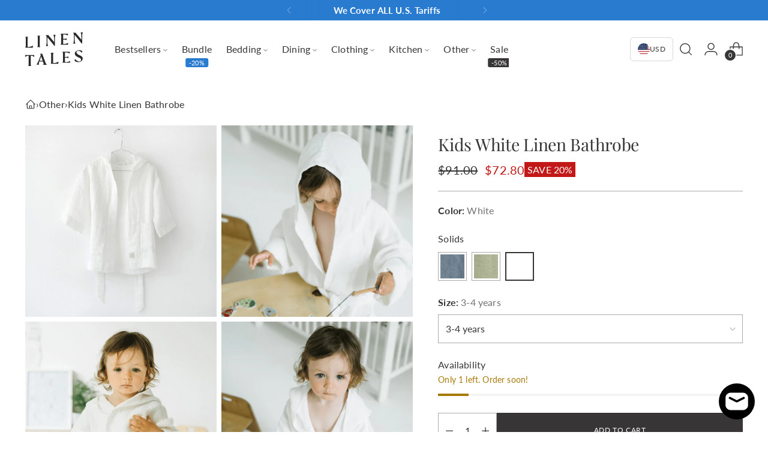

--- FILE ---
content_type: text/html; charset=utf-8
request_url: https://linentales.us/products/white-kids-linen-bathrobe
body_size: 93342
content:















<!doctype html>

<html class="no-js" lang="en" style="--announcement-height: 1px;">
  <head>
	<script id="pandectes-rules">   /* PANDECTES-GDPR: DO NOT MODIFY AUTO GENERATED CODE OF THIS SCRIPT */      window.PandectesSettings = {"store":{"id":53502869676,"plan":"premium","theme":"v2-linentales-us/main","primaryLocale":"en","adminMode":false,"headless":false,"storefrontRootDomain":"","checkoutRootDomain":"","storefrontAccessToken":""},"tsPublished":1736161553,"declaration":{"showType":true,"showPurpose":false,"showProvider":false,"declIntroText":"We use cookies to optimize website functionality, analyze the performance, and provide personalized experience to you. Some cookies are essential to make the website operate and function correctly. Those cookies cannot be disabled. In this window you can manage your preference of cookies.","showDateGenerated":true},"language":{"languageMode":"Single","fallbackLanguage":"en","languageDetection":"browser","languagesSupported":[]},"texts":{"managed":{"headerText":{"en":"We respect your privacy"},"consentText":{"en":"This website uses cookies to ensure you get the best experience."},"dismissButtonText":{"en":"Ok"},"linkText":{"en":"Learn more"},"imprintText":{"en":"Imprint"},"preferencesButtonText":{"en":"Preferences"},"allowButtonText":{"en":"Accept"},"denyButtonText":{"en":"Decline"},"leaveSiteButtonText":{"en":"Leave this site"},"cookiePolicyText":{"en":"Cookie policy"},"preferencesPopupTitleText":{"en":"Manage consent preferences"},"preferencesPopupIntroText":{"en":"We use cookies to optimize website functionality, analyze the performance, and provide personalized experience to you. Some cookies are essential to make the website operate and function correctly. Those cookies cannot be disabled. In this window you can manage your preference of cookies."},"preferencesPopupCloseButtonText":{"en":"Close"},"preferencesPopupAcceptAllButtonText":{"en":"Accept all"},"preferencesPopupRejectAllButtonText":{"en":"Reject all"},"preferencesPopupSaveButtonText":{"en":"Save preferences"},"accessSectionTitleText":{"en":"Data portability"},"accessSectionParagraphText":{"en":"You have the right to request access to your data at any time."},"rectificationSectionTitleText":{"en":"Data Rectification"},"rectificationSectionParagraphText":{"en":"You have the right to request your data to be updated whenever you think it is appropriate."},"erasureSectionTitleText":{"en":"Right to be forgotten"},"erasureSectionParagraphText":{"en":"You have the right to ask all your data to be erased. After that, you will no longer be able to access your account."},"declIntroText":{"en":"We use cookies to optimize website functionality, analyze the performance, and provide personalized experience to you. Some cookies are essential to make the website operate and function correctly. Those cookies cannot be disabled. In this window you can manage your preference of cookies."}},"categories":{"strictlyNecessaryCookiesTitleText":{"en":"Strictly necessary cookies"},"functionalityCookiesTitleText":{"en":"Functional cookies"},"performanceCookiesTitleText":{"en":"Performance cookies"},"targetingCookiesTitleText":{"en":"Targeting cookies"},"unclassifiedCookiesTitleText":{"en":"Unclassified cookies"},"strictlyNecessaryCookiesDescriptionText":{"en":"These cookies are essential in order to enable you to move around the website and use its features, such as accessing secure areas of the website. The website cannot function properly without these cookies."},"functionalityCookiesDescriptionText":{"en":"These cookies enable the site to provide enhanced functionality and personalisation. They may be set by us or by third party providers whose services we have added to our pages. If you do not allow these cookies then some or all of these services may not function properly."},"performanceCookiesDescriptionText":{"en":"These cookies enable us to monitor and improve the performance of our website. For example, they allow us to count visits, identify traffic sources and see which parts of the site are most popular."},"targetingCookiesDescriptionText":{"en":"These cookies may be set through our site by our advertising partners. They may be used by those companies to build a profile of your interests and show you relevant adverts on other sites.    They do not store directly personal information, but are based on uniquely identifying your browser and internet device. If you do not allow these cookies, you will experience less targeted advertising."},"unclassifiedCookiesDescriptionText":{"en":"Unclassified cookies are cookies that we are in the process of classifying, together with the providers of individual cookies."}},"auto":{"declName":{"en":"Name"},"declPath":{"en":"Path"},"declType":{"en":"Type"},"declDomain":{"en":"Domain"},"declPurpose":{"en":"Purpose"},"declProvider":{"en":"Provider"},"declRetention":{"en":"Retention"},"declFirstParty":{"en":"First-party"},"declThirdParty":{"en":"Third-party"},"declSeconds":{"en":"seconds"},"declMinutes":{"en":"minutes"},"declHours":{"en":"hours"},"declDays":{"en":"days"},"declMonths":{"en":"months"},"declYears":{"en":"years"},"declSession":{"en":"Session"},"cookiesDetailsText":{"en":"Cookies details"},"preferencesPopupAlwaysAllowedText":{"en":"Always allowed"},"submitButton":{"en":"Submit"},"submittingButton":{"en":"Submitting..."},"cancelButton":{"en":"Cancel"},"guestsSupportInfoText":{"en":"Please login with your customer account to further proceed."},"guestsSupportEmailPlaceholder":{"en":"E-mail address"},"guestsSupportEmailValidationError":{"en":"Email is not valid"},"guestsSupportEmailSuccessTitle":{"en":"Thank you for your request"},"guestsSupportEmailFailureTitle":{"en":"A problem occurred"},"guestsSupportEmailSuccessMessage":{"en":"If you are registered as a customer of this store, you will soon receive an email with instructions on how to proceed."},"guestsSupportEmailFailureMessage":{"en":"Your request was not submitted. Please try again and if problem persists, contact store owner for assistance."},"confirmationSuccessTitle":{"en":"Your request is verified"},"confirmationFailureTitle":{"en":"A problem occurred"},"confirmationSuccessMessage":{"en":"We will soon get back to you as to your request."},"confirmationFailureMessage":{"en":"Your request was not verified. Please try again and if problem persists, contact store owner for assistance"},"consentSectionTitleText":{"en":"Your cookie consent"},"consentSectionNoConsentText":{"en":"You have not consented to the cookies policy of this website."},"consentSectionConsentedText":{"en":"You consented to the cookies policy of this website on"},"consentStatus":{"en":"Consent preference"},"consentDate":{"en":"Consent date"},"consentId":{"en":"Consent ID"},"consentSectionChangeConsentActionText":{"en":"Change consent preference"},"accessSectionGDPRRequestsActionText":{"en":"Data subject requests"},"accessSectionAccountInfoActionText":{"en":"Personal data"},"accessSectionOrdersRecordsActionText":{"en":"Orders"},"accessSectionDownloadReportActionText":{"en":"Request export"},"rectificationCommentPlaceholder":{"en":"Describe what you want to be updated"},"rectificationCommentValidationError":{"en":"Comment is required"},"rectificationSectionEditAccountActionText":{"en":"Request an update"},"erasureSectionRequestDeletionActionText":{"en":"Request personal data deletion"}}},"library":{"previewMode":false,"fadeInTimeout":0,"defaultBlocked":7,"showLink":true,"showImprintLink":false,"showGoogleLink":false,"enabled":true,"cookie":{"name":"_pandectes_gdpr","expiryDays":365,"secure":true,"domain":""},"dismissOnScroll":false,"dismissOnWindowClick":false,"dismissOnTimeout":false,"palette":{"popup":{"background":"#FFFFFF","backgroundForCalculations":{"a":1,"b":255,"g":255,"r":255},"text":"#000000"},"button":{"background":"transparent","backgroundForCalculations":{"a":1,"b":255,"g":255,"r":255},"text":"#000000","textForCalculation":{"a":1,"b":0,"g":0,"r":0},"border":"#000000"}},"content":{"href":"https://linentales-us.myshopify.com/policies/privacy-policy","imprintHref":"/","close":"&#10005;","target":"","logo":"<img class=\"cc-banner-logo\" height=\"40\" width=\"40\" src=\"https://cdn.shopify.com/s/files/1/0535/0286/9676/t/6/assets/pandectes-logo.png?v=1709299276\" alt=\"logo\" />"},"window":"<div role=\"dialog\" aria-live=\"polite\" aria-label=\"cookieconsent\" aria-describedby=\"cookieconsent:desc\" id=\"pandectes-banner\" class=\"cc-window-wrapper cc-top-wrapper\"><div class=\"pd-cookie-banner-window cc-window {{classes}}\"><!--googleoff: all-->{{children}}<!--googleon: all--></div></div>","compliance":{"opt-both":"<div class=\"cc-compliance cc-highlight\">{{deny}}{{allow}}</div>"},"type":"opt-both","layouts":{"basic":"{{logo}}{{messagelink}}{{compliance}}{{close}}"},"position":"top","theme":"wired","revokable":true,"animateRevokable":false,"revokableReset":false,"revokableLogoUrl":"https://cdn.shopify.com/s/files/1/0535/0286/9676/t/6/assets/pandectes-reopen-logo.png?v=1709299277","revokablePlacement":"bottom-left","revokableMarginHorizontal":15,"revokableMarginVertical":15,"static":false,"autoAttach":true,"hasTransition":true,"blacklistPage":[""],"elements":{"close":"<button aria-label=\"dismiss cookie message\" type=\"button\" tabindex=\"0\" class=\"cc-close\">{{close}}</button>","dismiss":"<button aria-label=\"dismiss cookie message\" type=\"button\" tabindex=\"0\" class=\"cc-btn cc-btn-decision cc-dismiss\">{{dismiss}}</button>","allow":"<button aria-label=\"allow cookies\" type=\"button\" tabindex=\"0\" class=\"cc-btn cc-btn-decision cc-allow\">{{allow}}</button>","deny":"<button aria-label=\"deny cookies\" type=\"button\" tabindex=\"0\" class=\"cc-btn cc-btn-decision cc-deny\">{{deny}}</button>","preferences":"<button aria-label=\"settings cookies\" tabindex=\"0\" type=\"button\" class=\"cc-btn cc-settings\" onclick=\"Pandectes.fn.openPreferences()\">{{preferences}}</button>"}},"geolocation":{"auOnly":false,"brOnly":false,"caOnly":false,"chOnly":false,"euOnly":false,"jpOnly":false,"nzOnly":false,"thOnly":false,"zaOnly":false,"canadaOnly":false,"globalVisibility":true},"dsr":{"guestsSupport":false,"accessSectionDownloadReportAuto":false},"banner":{"resetTs":1736161125,"extraCss":"        .cc-banner-logo {max-width: 24em!important;}    @media(min-width: 768px) {.cc-window.cc-floating{max-width: 24em!important;width: 24em!important;}}    .cc-message, .pd-cookie-banner-window .cc-header, .cc-logo {text-align: left}    .cc-window-wrapper{z-index: 2147483647;}    .cc-window{z-index: 2147483647;font-family: inherit;}    .pd-cookie-banner-window .cc-header{font-family: inherit;}    .pd-cp-ui{font-family: inherit; background-color: #FFFFFF;color:#000000;}    button.pd-cp-btn, a.pd-cp-btn{}    input + .pd-cp-preferences-slider{background-color: rgba(0, 0, 0, 0.3)}    .pd-cp-scrolling-section::-webkit-scrollbar{background-color: rgba(0, 0, 0, 0.3)}    input:checked + .pd-cp-preferences-slider{background-color: rgba(0, 0, 0, 1)}    .pd-cp-scrolling-section::-webkit-scrollbar-thumb {background-color: rgba(0, 0, 0, 1)}    .pd-cp-ui-close{color:#000000;}    .pd-cp-preferences-slider:before{background-color: #FFFFFF}    .pd-cp-title:before {border-color: #000000!important}    .pd-cp-preferences-slider{background-color:#000000}    .pd-cp-toggle{color:#000000!important}    @media(max-width:699px) {.pd-cp-ui-close-top svg {fill: #000000}}    .pd-cp-toggle:hover,.pd-cp-toggle:visited,.pd-cp-toggle:active{color:#000000!important}    .pd-cookie-banner-window {box-shadow: 0 0 18px rgb(0 0 0 / 20%);}  ","customJavascript":{"useButtons":true},"showPoweredBy":false,"revokableTrigger":false,"hybridStrict":false,"cookiesBlockedByDefault":"7","isActive":false,"implicitSavePreferences":false,"cookieIcon":false,"blockBots":false,"showCookiesDetails":false,"hasTransition":true,"blockingPage":false,"showOnlyLandingPage":false,"leaveSiteUrl":"https://www.google.com","linkRespectStoreLang":false},"cookies":{"0":[{"name":"keep_alive","type":"http","domain":"linentales-us.myshopify.com","path":"/","provider":"Shopify","firstParty":true,"retention":"30 minute(s)","expires":30,"unit":"declMinutes","purpose":{"en":"Used when international domain redirection is enabled to determine if a request is the first one of a session."}},{"name":"secure_customer_sig","type":"http","domain":"linentales-us.myshopify.com","path":"/","provider":"Shopify","firstParty":true,"retention":"1 year(s)","expires":1,"unit":"declYears","purpose":{"en":"Used to identify a user after they sign into a shop as a customer so they do not need to log in again."}},{"name":"localization","type":"http","domain":"linentales-us.myshopify.com","path":"/","provider":"Shopify","firstParty":true,"retention":"1 year(s)","expires":1,"unit":"declYears","purpose":{"en":"Used to localize the cart to the correct country."}},{"name":"_tracking_consent","type":"http","domain":".linentales-us.myshopify.com","path":"/","provider":"Shopify","firstParty":true,"retention":"1 year(s)","expires":1,"unit":"declYears","purpose":{"en":"Used to store a user's preferences if a merchant has set up privacy rules in the visitor's region."}}],"1":[],"2":[],"4":[{"name":"omnisendSessionID","type":"http","domain":".linentales-us.myshopify.com","path":"/","provider":"Omnisend","firstParty":true,"retention":"30 minute(s)","expires":30,"unit":"declMinutes","purpose":{"en":"Used to identify a session of an anonymous contact or a contact."}},{"name":"soundestID","type":"http","domain":".linentales-us.myshopify.com","path":"/","provider":"Omnisend","firstParty":true,"retention":"Session","expires":-55,"unit":"declYears","purpose":{"en":"Used to identify an anonymous contact."}}],"8":[{"name":"wpm-test-cookie","type":"http","domain":"com","path":"/","provider":"Unknown","firstParty":false,"retention":"Session","expires":1,"unit":"declSeconds","purpose":{"en":""}},{"name":"wpm-test-cookie","type":"http","domain":"linentales-us.myshopify.com","path":"/","provider":"Unknown","firstParty":true,"retention":"Session","expires":1,"unit":"declSeconds","purpose":{"en":""}},{"name":"wpm-test-cookie","type":"http","domain":"myshopify.com","path":"/","provider":"Unknown","firstParty":false,"retention":"Session","expires":1,"unit":"declSeconds","purpose":{"en":""}},{"name":"bugsnag-anonymous-id","type":"html_local","domain":"https://linentales-us.myshopify.com","path":"/","provider":"Unknown","firstParty":true,"retention":"Persistent","expires":1,"unit":"declYears","purpose":{"en":""}},{"name":"_omnisend","type":"html_local","domain":"https://linentales-us.myshopify.com","path":"/","provider":"Unknown","firstParty":true,"retention":"Persistent","expires":1,"unit":"declYears","purpose":{"en":""}},{"name":"shopifyChatData","type":"html_local","domain":"https://linentales-us.myshopify.com","path":"/","provider":"Unknown","firstParty":true,"retention":"Persistent","expires":1,"unit":"declYears","purpose":{"en":""}},{"name":"_omnisend_localStorage","type":"html_local","domain":"https://linentales-us.myshopify.com","path":"/","provider":"Unknown","firstParty":true,"retention":"Persistent","expires":1,"unit":"declYears","purpose":{"en":""}},{"name":"session-storage-test","type":"html_session","domain":"https://linentales-us.myshopify.com","path":"/","provider":"Unknown","firstParty":true,"retention":"Session","expires":1,"unit":"declYears","purpose":{"en":""}},{"name":"flu_stat_recorded","type":"html_session","domain":"https://linentales-us.myshopify.com","path":"/","provider":"Unknown","firstParty":true,"retention":"Session","expires":1,"unit":"declYears","purpose":{"en":""}},{"name":"__storage_test__","type":"html_local","domain":"https://linentales-us.myshopify.com","path":"/","provider":"Unknown","firstParty":true,"retention":"Persistent","expires":1,"unit":"declYears","purpose":{"en":""}}]},"blocker":{"isActive":false,"googleConsentMode":{"id":"","analyticsId":"","adwordsId":"","isActive":false,"adStorageCategory":4,"analyticsStorageCategory":2,"personalizationStorageCategory":1,"functionalityStorageCategory":1,"customEvent":false,"securityStorageCategory":0,"redactData":false,"urlPassthrough":false,"dataLayerProperty":"dataLayer","waitForUpdate":0,"useNativeChannel":false},"facebookPixel":{"id":"","isActive":false,"ldu":false},"microsoft":{"isActive":false,"uetTags":""},"rakuten":{"isActive":false,"cmp":false,"ccpa":false},"klaviyoIsActive":false,"gpcIsActive":false,"defaultBlocked":7,"patterns":{"whiteList":[],"blackList":{"1":[],"2":[],"4":[],"8":[]},"iframesWhiteList":[],"iframesBlackList":{"1":[],"2":[],"4":[],"8":[]},"beaconsWhiteList":[],"beaconsBlackList":{"1":[],"2":[],"4":[],"8":[]}}}}      !function(){"use strict";window.PandectesRules=window.PandectesRules||{},window.PandectesRules.manualBlacklist={1:[],2:[],4:[]},window.PandectesRules.blacklistedIFrames={1:[],2:[],4:[]},window.PandectesRules.blacklistedCss={1:[],2:[],4:[]},window.PandectesRules.blacklistedBeacons={1:[],2:[],4:[]};var e="javascript/blocked";function t(e){return new RegExp(e.replace(/[/\\.+?$()]/g,"\\$&").replace("*","(.*)"))}var n=function(e){var t=arguments.length>1&&void 0!==arguments[1]?arguments[1]:"log";new URLSearchParams(window.location.search).get("log")&&console[t]("PandectesRules: ".concat(e))};function a(e){var t=document.createElement("script");t.async=!0,t.src=e,document.head.appendChild(t)}function r(e,t){var n=Object.keys(e);if(Object.getOwnPropertySymbols){var a=Object.getOwnPropertySymbols(e);t&&(a=a.filter((function(t){return Object.getOwnPropertyDescriptor(e,t).enumerable}))),n.push.apply(n,a)}return n}function o(e){for(var t=1;t<arguments.length;t++){var n=null!=arguments[t]?arguments[t]:{};t%2?r(Object(n),!0).forEach((function(t){s(e,t,n[t])})):Object.getOwnPropertyDescriptors?Object.defineProperties(e,Object.getOwnPropertyDescriptors(n)):r(Object(n)).forEach((function(t){Object.defineProperty(e,t,Object.getOwnPropertyDescriptor(n,t))}))}return e}function i(e){var t=function(e,t){if("object"!=typeof e||!e)return e;var n=e[Symbol.toPrimitive];if(void 0!==n){var a=n.call(e,t||"default");if("object"!=typeof a)return a;throw new TypeError("@@toPrimitive must return a primitive value.")}return("string"===t?String:Number)(e)}(e,"string");return"symbol"==typeof t?t:t+""}function s(e,t,n){return(t=i(t))in e?Object.defineProperty(e,t,{value:n,enumerable:!0,configurable:!0,writable:!0}):e[t]=n,e}function c(e,t){return function(e){if(Array.isArray(e))return e}(e)||function(e,t){var n=null==e?null:"undefined"!=typeof Symbol&&e[Symbol.iterator]||e["@@iterator"];if(null!=n){var a,r,o,i,s=[],c=!0,l=!1;try{if(o=(n=n.call(e)).next,0===t){if(Object(n)!==n)return;c=!1}else for(;!(c=(a=o.call(n)).done)&&(s.push(a.value),s.length!==t);c=!0);}catch(e){l=!0,r=e}finally{try{if(!c&&null!=n.return&&(i=n.return(),Object(i)!==i))return}finally{if(l)throw r}}return s}}(e,t)||d(e,t)||function(){throw new TypeError("Invalid attempt to destructure non-iterable instance.\nIn order to be iterable, non-array objects must have a [Symbol.iterator]() method.")}()}function l(e){return function(e){if(Array.isArray(e))return u(e)}(e)||function(e){if("undefined"!=typeof Symbol&&null!=e[Symbol.iterator]||null!=e["@@iterator"])return Array.from(e)}(e)||d(e)||function(){throw new TypeError("Invalid attempt to spread non-iterable instance.\nIn order to be iterable, non-array objects must have a [Symbol.iterator]() method.")}()}function d(e,t){if(e){if("string"==typeof e)return u(e,t);var n=Object.prototype.toString.call(e).slice(8,-1);return"Object"===n&&e.constructor&&(n=e.constructor.name),"Map"===n||"Set"===n?Array.from(e):"Arguments"===n||/^(?:Ui|I)nt(?:8|16|32)(?:Clamped)?Array$/.test(n)?u(e,t):void 0}}function u(e,t){(null==t||t>e.length)&&(t=e.length);for(var n=0,a=new Array(t);n<t;n++)a[n]=e[n];return a}var f=window.PandectesRulesSettings||window.PandectesSettings,g=!(void 0===window.dataLayer||!Array.isArray(window.dataLayer)||!window.dataLayer.some((function(e){return"pandectes_full_scan"===e.event}))),p=function(){var e,t=arguments.length>0&&void 0!==arguments[0]?arguments[0]:"_pandectes_gdpr",n=("; "+document.cookie).split("; "+t+"=");if(n.length<2)e={};else{var a=n.pop().split(";");e=window.atob(a.shift())}var r=function(e){try{return JSON.parse(e)}catch(e){return!1}}(e);return!1!==r?r:e}(),h=f.banner.isActive,y=f.blocker,v=y.defaultBlocked,w=y.patterns,m=p&&null!==p.preferences&&void 0!==p.preferences?p.preferences:null,b=g?0:h?null===m?v:m:0,k={1:!(1&b),2:!(2&b),4:!(4&b)},_=w.blackList,S=w.whiteList,L=w.iframesBlackList,C=w.iframesWhiteList,P=w.beaconsBlackList,A=w.beaconsWhiteList,O={blackList:[],whiteList:[],iframesBlackList:{1:[],2:[],4:[],8:[]},iframesWhiteList:[],beaconsBlackList:{1:[],2:[],4:[],8:[]},beaconsWhiteList:[]};[1,2,4].map((function(e){var n;k[e]||((n=O.blackList).push.apply(n,l(_[e].length?_[e].map(t):[])),O.iframesBlackList[e]=L[e].length?L[e].map(t):[],O.beaconsBlackList[e]=P[e].length?P[e].map(t):[])})),O.whiteList=S.length?S.map(t):[],O.iframesWhiteList=C.length?C.map(t):[],O.beaconsWhiteList=A.length?A.map(t):[];var E={scripts:[],iframes:{1:[],2:[],4:[]},beacons:{1:[],2:[],4:[]},css:{1:[],2:[],4:[]}},I=function(t,n){return t&&(!n||n!==e)&&(!O.blackList||O.blackList.some((function(e){return e.test(t)})))&&(!O.whiteList||O.whiteList.every((function(e){return!e.test(t)})))},B=function(e,t){var n=O.iframesBlackList[t],a=O.iframesWhiteList;return e&&(!n||n.some((function(t){return t.test(e)})))&&(!a||a.every((function(t){return!t.test(e)})))},j=function(e,t){var n=O.beaconsBlackList[t],a=O.beaconsWhiteList;return e&&(!n||n.some((function(t){return t.test(e)})))&&(!a||a.every((function(t){return!t.test(e)})))},T=new MutationObserver((function(e){for(var t=0;t<e.length;t++)for(var n=e[t].addedNodes,a=0;a<n.length;a++){var r=n[a],o=r.dataset&&r.dataset.cookiecategory;if(1===r.nodeType&&"LINK"===r.tagName){var i=r.dataset&&r.dataset.href;if(i&&o)switch(o){case"functionality":case"C0001":E.css[1].push(i);break;case"performance":case"C0002":E.css[2].push(i);break;case"targeting":case"C0003":E.css[4].push(i)}}}})),R=new MutationObserver((function(t){for(var a=0;a<t.length;a++)for(var r=t[a].addedNodes,o=function(){var t=r[i],a=t.src||t.dataset&&t.dataset.src,o=t.dataset&&t.dataset.cookiecategory;if(1===t.nodeType&&"IFRAME"===t.tagName){if(a){var s=!1;B(a,1)||"functionality"===o||"C0001"===o?(s=!0,E.iframes[1].push(a)):B(a,2)||"performance"===o||"C0002"===o?(s=!0,E.iframes[2].push(a)):(B(a,4)||"targeting"===o||"C0003"===o)&&(s=!0,E.iframes[4].push(a)),s&&(t.removeAttribute("src"),t.setAttribute("data-src",a))}}else if(1===t.nodeType&&"IMG"===t.tagName){if(a){var c=!1;j(a,1)?(c=!0,E.beacons[1].push(a)):j(a,2)?(c=!0,E.beacons[2].push(a)):j(a,4)&&(c=!0,E.beacons[4].push(a)),c&&(t.removeAttribute("src"),t.setAttribute("data-src",a))}}else if(1===t.nodeType&&"SCRIPT"===t.tagName){var l=t.type,d=!1;if(I(a,l)?(n("rule blocked: ".concat(a)),d=!0):a&&o?n("manually blocked @ ".concat(o,": ").concat(a)):o&&n("manually blocked @ ".concat(o,": inline code")),d){E.scripts.push([t,l]),t.type=e;t.addEventListener("beforescriptexecute",(function n(a){t.getAttribute("type")===e&&a.preventDefault(),t.removeEventListener("beforescriptexecute",n)})),t.parentElement&&t.parentElement.removeChild(t)}}},i=0;i<r.length;i++)o()})),D=document.createElement,x={src:Object.getOwnPropertyDescriptor(HTMLScriptElement.prototype,"src"),type:Object.getOwnPropertyDescriptor(HTMLScriptElement.prototype,"type")};window.PandectesRules.unblockCss=function(e){var t=E.css[e]||[];t.length&&n("Unblocking CSS for ".concat(e)),t.forEach((function(e){var t=document.querySelector('link[data-href^="'.concat(e,'"]'));t.removeAttribute("data-href"),t.href=e})),E.css[e]=[]},window.PandectesRules.unblockIFrames=function(e){var t=E.iframes[e]||[];t.length&&n("Unblocking IFrames for ".concat(e)),O.iframesBlackList[e]=[],t.forEach((function(e){var t=document.querySelector('iframe[data-src^="'.concat(e,'"]'));t.removeAttribute("data-src"),t.src=e})),E.iframes[e]=[]},window.PandectesRules.unblockBeacons=function(e){var t=E.beacons[e]||[];t.length&&n("Unblocking Beacons for ".concat(e)),O.beaconsBlackList[e]=[],t.forEach((function(e){var t=document.querySelector('img[data-src^="'.concat(e,'"]'));t.removeAttribute("data-src"),t.src=e})),E.beacons[e]=[]},window.PandectesRules.unblockInlineScripts=function(e){var t=1===e?"functionality":2===e?"performance":"targeting",a=document.querySelectorAll('script[type="javascript/blocked"][data-cookiecategory="'.concat(t,'"]'));n("unblockInlineScripts: ".concat(a.length," in ").concat(t)),a.forEach((function(e){var t=document.createElement("script");t.type="text/javascript",e.hasAttribute("src")?t.src=e.getAttribute("src"):t.textContent=e.textContent,document.head.appendChild(t),e.parentNode.removeChild(e)}))},window.PandectesRules.unblockInlineCss=function(e){var t=1===e?"functionality":2===e?"performance":"targeting",a=document.querySelectorAll('link[data-cookiecategory="'.concat(t,'"]'));n("unblockInlineCss: ".concat(a.length," in ").concat(t)),a.forEach((function(e){e.href=e.getAttribute("data-href")}))},window.PandectesRules.unblock=function(e){e.length<1?(O.blackList=[],O.whiteList=[],O.iframesBlackList=[],O.iframesWhiteList=[]):(O.blackList&&(O.blackList=O.blackList.filter((function(t){return e.every((function(e){return"string"==typeof e?!t.test(e):e instanceof RegExp?t.toString()!==e.toString():void 0}))}))),O.whiteList&&(O.whiteList=[].concat(l(O.whiteList),l(e.map((function(e){if("string"==typeof e){var n=".*"+t(e)+".*";if(O.whiteList.every((function(e){return e.toString()!==n.toString()})))return new RegExp(n)}else if(e instanceof RegExp&&O.whiteList.every((function(t){return t.toString()!==e.toString()})))return e;return null})).filter(Boolean)))));var a=0;l(E.scripts).forEach((function(e,t){var n=c(e,2),r=n[0],o=n[1];if(function(e){var t=e.getAttribute("src");return O.blackList&&O.blackList.every((function(e){return!e.test(t)}))||O.whiteList&&O.whiteList.some((function(e){return e.test(t)}))}(r)){for(var i=document.createElement("script"),s=0;s<r.attributes.length;s++){var l=r.attributes[s];"src"!==l.name&&"type"!==l.name&&i.setAttribute(l.name,r.attributes[s].value)}i.setAttribute("src",r.src),i.setAttribute("type",o||"application/javascript"),document.head.appendChild(i),E.scripts.splice(t-a,1),a++}})),0==O.blackList.length&&0===O.iframesBlackList[1].length&&0===O.iframesBlackList[2].length&&0===O.iframesBlackList[4].length&&0===O.beaconsBlackList[1].length&&0===O.beaconsBlackList[2].length&&0===O.beaconsBlackList[4].length&&(n("Disconnecting observers"),R.disconnect(),T.disconnect())};var N=f.store,U=N.adminMode,z=N.headless,M=N.storefrontRootDomain,q=N.checkoutRootDomain,F=N.storefrontAccessToken,W=f.banner.isActive,H=f.blocker.defaultBlocked;W&&function(e){if(window.Shopify&&window.Shopify.customerPrivacy)e();else{var t=null;window.Shopify&&window.Shopify.loadFeatures&&window.Shopify.trackingConsent?e():t=setInterval((function(){window.Shopify&&window.Shopify.loadFeatures&&(clearInterval(t),window.Shopify.loadFeatures([{name:"consent-tracking-api",version:"0.1"}],(function(t){t?n("Shopify.customerPrivacy API - failed to load"):(n("shouldShowBanner() -> ".concat(window.Shopify.trackingConsent.shouldShowBanner()," | saleOfDataRegion() -> ").concat(window.Shopify.trackingConsent.saleOfDataRegion())),e())})))}),10)}}((function(){!function(){var e=window.Shopify.trackingConsent;if(!1!==e.shouldShowBanner()||null!==m||7!==H)try{var t=U&&!(window.Shopify&&window.Shopify.AdminBarInjector),a={preferences:!(1&b)||g||t,analytics:!(2&b)||g||t,marketing:!(4&b)||g||t};z&&(a.headlessStorefront=!0,a.storefrontRootDomain=null!=M&&M.length?M:window.location.hostname,a.checkoutRootDomain=null!=q&&q.length?q:"checkout.".concat(window.location.hostname),a.storefrontAccessToken=null!=F&&F.length?F:""),e.firstPartyMarketingAllowed()===a.marketing&&e.analyticsProcessingAllowed()===a.analytics&&e.preferencesProcessingAllowed()===a.preferences||e.setTrackingConsent(a,(function(e){e&&e.error?n("Shopify.customerPrivacy API - failed to setTrackingConsent"):n("setTrackingConsent(".concat(JSON.stringify(a),")"))}))}catch(e){n("Shopify.customerPrivacy API - exception")}}(),function(){if(z){var e=window.Shopify.trackingConsent,t=e.currentVisitorConsent();if(navigator.globalPrivacyControl&&""===t.sale_of_data){var a={sale_of_data:!1,headlessStorefront:!0};a.storefrontRootDomain=null!=M&&M.length?M:window.location.hostname,a.checkoutRootDomain=null!=q&&q.length?q:"checkout.".concat(window.location.hostname),a.storefrontAccessToken=null!=F&&F.length?F:"",e.setTrackingConsent(a,(function(e){e&&e.error?n("Shopify.customerPrivacy API - failed to setTrackingConsent({".concat(JSON.stringify(a),")")):n("setTrackingConsent(".concat(JSON.stringify(a),")"))}))}}}()}));var G=["AT","BE","BG","HR","CY","CZ","DK","EE","FI","FR","DE","GR","HU","IE","IT","LV","LT","LU","MT","NL","PL","PT","RO","SK","SI","ES","SE","GB","LI","NO","IS"],J=f.banner,V=J.isActive,K=J.hybridStrict,$=f.geolocation,Y=$.caOnly,Z=void 0!==Y&&Y,Q=$.euOnly,X=void 0!==Q&&Q,ee=$.brOnly,te=void 0!==ee&&ee,ne=$.jpOnly,ae=void 0!==ne&&ne,re=$.thOnly,oe=void 0!==re&&re,ie=$.chOnly,se=void 0!==ie&&ie,ce=$.zaOnly,le=void 0!==ce&&ce,de=$.canadaOnly,ue=void 0!==de&&de,fe=$.globalVisibility,ge=void 0===fe||fe,pe=f.blocker,he=pe.defaultBlocked,ye=void 0===he?7:he,ve=pe.googleConsentMode,we=ve.isActive,me=ve.customEvent,be=ve.id,ke=void 0===be?"":be,_e=ve.analyticsId,Se=void 0===_e?"":_e,Le=ve.adwordsId,Ce=void 0===Le?"":Le,Pe=ve.redactData,Ae=ve.urlPassthrough,Oe=ve.adStorageCategory,Ee=ve.analyticsStorageCategory,Ie=ve.functionalityStorageCategory,Be=ve.personalizationStorageCategory,je=ve.securityStorageCategory,Te=ve.dataLayerProperty,Re=void 0===Te?"dataLayer":Te,De=ve.waitForUpdate,xe=void 0===De?0:De,Ne=ve.useNativeChannel,Ue=void 0!==Ne&&Ne;function ze(){window[Re].push(arguments)}window[Re]=window[Re]||[];var Me,qe,Fe={hasInitialized:!1,useNativeChannel:!1,ads_data_redaction:!1,url_passthrough:!1,data_layer_property:"dataLayer",storage:{ad_storage:"granted",ad_user_data:"granted",ad_personalization:"granted",analytics_storage:"granted",functionality_storage:"granted",personalization_storage:"granted",security_storage:"granted"}};if(V&&we){var We=ye&Oe?"denied":"granted",He=ye&Ee?"denied":"granted",Ge=ye&Ie?"denied":"granted",Je=ye&Be?"denied":"granted",Ve=ye&je?"denied":"granted";Fe.hasInitialized=!0,Fe.useNativeChannel=Ue,Fe.url_passthrough=Ae,Fe.ads_data_redaction="denied"===We&&Pe,Fe.storage.ad_storage=We,Fe.storage.ad_user_data=We,Fe.storage.ad_personalization=We,Fe.storage.analytics_storage=He,Fe.storage.functionality_storage=Ge,Fe.storage.personalization_storage=Je,Fe.storage.security_storage=Ve,Fe.data_layer_property=Re||"dataLayer",Fe.ads_data_redaction&&ze("set","ads_data_redaction",Fe.ads_data_redaction),Fe.url_passthrough&&ze("set","url_passthrough",Fe.url_passthrough),function(){!1===Ue?console.log("Pandectes: Google Consent Mode (av2)"):console.log("Pandectes: Google Consent Mode (av2nc)");var e=b!==ye?{wait_for_update:xe||500}:xe?{wait_for_update:xe}:{};ge&&!K?ze("consent","default",o(o({},Fe.storage),e)):(ze("consent","default",o(o(o({},Fe.storage),e),{},{region:[].concat(l(X||K?G:[]),l(Z&&!K?["US-CA","US-VA","US-CT","US-UT","US-CO"]:[]),l(te&&!K?["BR"]:[]),l(ae&&!K?["JP"]:[]),l(ue&&!K?["CA"]:[]),l(oe&&!K?["TH"]:[]),l(se&&!K?["CH"]:[]),l(le&&!K?["ZA"]:[]))})),ze("consent","default",{ad_storage:"granted",ad_user_data:"granted",ad_personalization:"granted",analytics_storage:"granted",functionality_storage:"granted",personalization_storage:"granted",security_storage:"granted"}));if(null!==m){var t=b&Oe?"denied":"granted",n=b&Ee?"denied":"granted",r=b&Ie?"denied":"granted",i=b&Be?"denied":"granted",s=b&je?"denied":"granted";Fe.storage.ad_storage=t,Fe.storage.ad_user_data=t,Fe.storage.ad_personalization=t,Fe.storage.analytics_storage=n,Fe.storage.functionality_storage=r,Fe.storage.personalization_storage=i,Fe.storage.security_storage=s,ze("consent","update",Fe.storage)}(ke.length||Se.length||Ce.length)&&(window[Fe.data_layer_property].push({"pandectes.start":(new Date).getTime(),event:"pandectes-rules.min.js"}),(Se.length||Ce.length)&&ze("js",new Date));var c="https://www.googletagmanager.com";if(ke.length){var d=ke.split(",");window[Fe.data_layer_property].push({"gtm.start":(new Date).getTime(),event:"gtm.js"});for(var u=0;u<d.length;u++){var f="dataLayer"!==Fe.data_layer_property?"&l=".concat(Fe.data_layer_property):"";a("".concat(c,"/gtm.js?id=").concat(d[u].trim()).concat(f))}}if(Se.length)for(var g=Se.split(","),p=0;p<g.length;p++){var h=g[p].trim();h.length&&(a("".concat(c,"/gtag/js?id=").concat(h)),ze("config",h,{send_page_view:!1}))}if(Ce.length)for(var y=Ce.split(","),v=0;v<y.length;v++){var w=y[v].trim();w.length&&(a("".concat(c,"/gtag/js?id=").concat(w)),ze("config",w,{allow_enhanced_conversions:!0}))}}()}V&&me&&(qe={event:"Pandectes_Consent_Update",pandectes_status:7===(Me=b)?"deny":0===Me?"allow":"mixed",pandectes_categories:{C0000:"allow",C0001:k[1]?"allow":"deny",C0002:k[2]?"allow":"deny",C0003:k[4]?"allow":"deny"}},window[Re].push(qe),null!==m&&function(e){if(window.Shopify&&window.Shopify.analytics)e();else{var t=null;window.Shopify&&window.Shopify.analytics?e():t=setInterval((function(){window.Shopify&&window.Shopify.analytics&&(clearInterval(t),e())}),10)}}((function(){console.log("publishing Web Pixels API custom event"),window.Shopify.analytics.publish("Pandectes_Consent_Update",qe)})));var Ke=f.blocker,$e=Ke.klaviyoIsActive,Ye=Ke.googleConsentMode.adStorageCategory;$e&&window.addEventListener("PandectesEvent_OnConsent",(function(e){var t=e.detail.preferences;if(null!=t){var n=t&Ye?"denied":"granted";void 0!==window.klaviyo&&window.klaviyo.isIdentified()&&window.klaviyo.push(["identify",{ad_personalization:n,ad_user_data:n}])}})),f.banner.revokableTrigger&&window.addEventListener("PandectesEvent_OnInitialize",(function(){document.querySelectorAll('[href*="#reopenBanner"]').forEach((function(e){e.onclick=function(e){e.preventDefault(),window.Pandectes.fn.revokeConsent()}}))}));var Ze=f.banner.isActive,Qe=f.blocker,Xe=Qe.defaultBlocked,et=void 0===Xe?7:Xe,tt=Qe.microsoft,nt=tt.isActive,at=tt.uetTags,rt=tt.dataLayerProperty,ot=void 0===rt?"uetq":rt,it={hasInitialized:!1,data_layer_property:"uetq",storage:{ad_storage:"granted"}};if(window[ot]=window[ot]||[],nt&&ft("_uetmsdns","1",365),Ze&&nt){var st=4&et?"denied":"granted";if(it.hasInitialized=!0,it.storage.ad_storage=st,window[ot].push("consent","default",it.storage),"granted"==st&&(ft("_uetmsdns","0",365),console.log("setting cookie")),null!==m){var ct=4&b?"denied":"granted";it.storage.ad_storage=ct,window[ot].push("consent","update",it.storage),"granted"===ct&&ft("_uetmsdns","0",365)}if(at.length)for(var lt=at.split(","),dt=0;dt<lt.length;dt++)lt[dt].trim().length&&ut(lt[dt])}function ut(e){var t=document.createElement("script");t.type="text/javascript",t.src="//bat.bing.com/bat.js",t.onload=function(){var t={ti:e};t.q=window.uetq,window.uetq=new UET(t),window.uetq.push("consent","default",{ad_storage:"denied"}),window[ot].push("pageLoad")},document.head.appendChild(t)}function ft(e,t,n){var a=new Date;a.setTime(a.getTime()+24*n*60*60*1e3);var r="expires="+a.toUTCString();document.cookie="".concat(e,"=").concat(t,"; ").concat(r,"; path=/; secure; samesite=strict")}window.PandectesRules.gcm=Fe;var gt=f.banner.isActive,pt=f.blocker.isActive;n("Prefs: ".concat(b," | Banner: ").concat(gt?"on":"off"," | Blocker: ").concat(pt?"on":"off"));var ht=null===m&&/\/checkouts\//.test(window.location.pathname);0!==b&&!1===g&&pt&&!ht&&(n("Blocker will execute"),document.createElement=function(){for(var t=arguments.length,n=new Array(t),a=0;a<t;a++)n[a]=arguments[a];if("script"!==n[0].toLowerCase())return D.bind?D.bind(document).apply(void 0,n):D;var r=D.bind(document).apply(void 0,n);try{Object.defineProperties(r,{src:o(o({},x.src),{},{set:function(t){I(t,r.type)&&x.type.set.call(this,e),x.src.set.call(this,t)}}),type:o(o({},x.type),{},{get:function(){var t=x.type.get.call(this);return t===e||I(this.src,t)?null:t},set:function(t){var n=I(r.src,r.type)?e:t;x.type.set.call(this,n)}})}),r.setAttribute=function(t,n){if("type"===t){var a=I(r.src,r.type)?e:n;x.type.set.call(r,a)}else"src"===t?(I(n,r.type)&&x.type.set.call(r,e),x.src.set.call(r,n)):HTMLScriptElement.prototype.setAttribute.call(r,t,n)}}catch(e){console.warn("Yett: unable to prevent script execution for script src ",r.src,".\n",'A likely cause would be because you are using a third-party browser extension that monkey patches the "document.createElement" function.')}return r},R.observe(document.documentElement,{childList:!0,subtree:!0}),T.observe(document.documentElement,{childList:!0,subtree:!0}))}();
</script>
	





    <script async src="//linentales.us/cdn/shop/t/6/assets/geolizr-lib.js?v=52600507088314058931695733836" type="text/javascript"></script>

<script>
    if(typeof Geolizr === "undefined") {
        var Geolizr = {};
        Geolizr.currencyDynamicCountry = false;
        Geolizr.version = 20200327;
        Geolizr.waitforMoneyFormat = true;
    }

    // save geolizr-lib.js url to the sessionStorage
    sessionStorage.setItem('geolizr_lib_url', "//linentales.us/cdn/shop/t/6/assets/geolizr-lib.js?v=52600507088314058931695733836");
    if(typeof Geolizr.events === "undefined") Geolizr.events = {};
    if(typeof Geolizr.geolizrEvents === "undefined") Geolizr.geolizrEvents = [];

    Geolizr.config = function(config) {
        Geolizr.currency_widget_enabled = config.currency_widget_enabled === "true" || false;
        Geolizr.shopCurrency = 'USD';
        Geolizr.shopifyFormatMoneySet = false;
        Geolizr.observeElements = [];
    };

    
    
    
    Geolizr.moneyFormats = ;
    

    Geolizr.shopifyCurrencyList = [];
    Geolizr.shopifyCurrency = {};
    Geolizr.shopifyCurrencyListIndex = {};
    let setShopifyCurrencyToGeolizr = function() {
        let GeolizrEachCurrency = {};
        
        GeolizrEachCurrency = {
            "iso_code": "CAD",
            "name": "Canadian Dollar",
            "symbol": "$",
            "shop_currency": false
        };
        if(GeolizrEachCurrency.shop_currency) {
            Geolizr.shopifyCurrency = GeolizrEachCurrency;
        }
        Geolizr.shopifyCurrencyList.push(GeolizrEachCurrency);
        Geolizr.shopifyCurrencyListIndex[GeolizrEachCurrency.iso_code] = Geolizr.shopifyCurrencyList.indexOf(GeolizrEachCurrency);
        
        GeolizrEachCurrency = {
            "iso_code": "USD",
            "name": "United States Dollar",
            "symbol": "$",
            "shop_currency": true
        };
        if(GeolizrEachCurrency.shop_currency) {
            Geolizr.shopifyCurrency = GeolizrEachCurrency;
        }
        Geolizr.shopifyCurrencyList.push(GeolizrEachCurrency);
        Geolizr.shopifyCurrencyListIndex[GeolizrEachCurrency.iso_code] = Geolizr.shopifyCurrencyList.indexOf(GeolizrEachCurrency);
        
    }

    setShopifyCurrencyToGeolizr();
    /* Geolizr Provider Setter */
    Geolizr.presetService = false;
    Geolizr.activateIpInfo = function(accessKey) { Geolizr.presetService = { name: 'ipInfo', accessKey: accessKey }; };
    Geolizr.activateLovelyAppProvider = function() { Geolizr.presetService = { name: 'lovelyAppProvider' }; };
    Geolizr.activateIpApiCo = function(accessKey) { Geolizr.presetService = { name: 'ipApiCo', accessKey: accessKey }; };
    Geolizr.activateDbIpProvider = function(accessKey) { Geolizr.presetService = { name: 'dbIpProvider', accessKey: accessKey }; };
    Geolizr.activateIpStackProvider = function(accessKey) { Geolizr.presetService = { name: 'ipStackProvider', accessKey: accessKey }; };
    Geolizr.activateGeolizrIPApiProvider = function(accessKey) { Geolizr.presetService = { name: 'geolizrIpApiProvider', accessKey: accessKey }; };

    

    /* Service Aliase */
    Geolizr.activateFreegeoip = Geolizr.activateIpStackProvider;
    Geolizr.requestLocaleRootUrl = "\/";
    Geolizr.addSystemEventListener = function(name, callback) {
        if (typeof Geolizr.realInit !== 'undefined') {
            Geolizr.realInit(function($) {
                callback({jquery: $});
            })
        } else {
            Geolizr.geolizrEvents.push(new CustomEvent(name));
            document.addEventListener(name, callback);
        }
    };

    Geolizr.addEventListener = function(name, callback, priority) {
        if(typeof priority == "undefined") priority = 100;
        if(typeof Geolizr.realAddEventListener === "undefined") {
            if (!Geolizr.events[name]) Geolizr.events[name] = [];
            Geolizr.events[name].push({callback: callback, priority: priority});
        } else {
            Geolizr.realAddEventListener(name, callback, priority);
        }
    };

    Geolizr.getGeoData = function(callback) {
        if(typeof Geolizr.realGetGeoData === "undefined") {
            Geolizr.addEventListener('geolizr.init', function() {
                Geolizr.getGeoData(callback);
            }, 200)
        } else {
            Geolizr.realGetGeoData(callback);
        }
    };

    Geolizr.init = function(callback, priority) {
        if(typeof Geolizr.realInit === "undefined")
            Geolizr.addEventListener("geolizr.init", callback, priority);
        else
            Geolizr.realInit(callback, priority);
    };


    Geolizr.notification_widget_enabled = ;
    Geolizr.popup_widget_enabled = ;
    Geolizr.api_widget_enabled = ;
    Geolizr.currency_widget_enabled = ;
    Geolizr.redirect_widget_enabled = ;

    Geolizr.enables = {
        'notification_widget_enabled': Geolizr.notification_widget_enabled,
        'popup_widget_enabled': Geolizr.popup_widget_enabled,
        'api_widget_enabled': Geolizr.api_widget_enabled,
        'currency_widget_enabled': Geolizr.currency_widget_enabled,
        'redirect_widget_enabled': Geolizr.redirect_widget_enabled
    };

    if(Geolizr.popup_widget_enabled || Geolizr.notification_widget_enabled || Geolizr.currency_widget_enabled) {
        
        Geolizr.geolizrCssFile = "//linentales.us/cdn/shop/t/6/assets/geolizr-lib.css?v=59017386019965299001695733835";
        
    }

</script>
<style>
    .geolizr-currency-switch-wrapper { visibility: hidden; }
    #geolizr-notification{position:fixed!important;top:0!important;left:0!important;margin:0!important;padding:0!important;width:100%!important;height:auto!important;min-height:0!important;max-height:none!important;z-index:10000000!important}
    #geolizr-notification>#geolizr-notification-message-wrapper{text-align:center!important;width:100%!important;padding:10px;-webkit-box-shadow:10px 10px 5px 0 rgba(143,143,143,.35);-moz-box-shadow:10px 10px 5px 0 rgba(143,143,143,.35);box-shadow:10px 10px 5px 0 rgba(143,143,143,.35)}
    #geolizr-dismiss-notification{box-sizing:content-box;padding:5px!important;margin:0!important;position:absolute!important;right:8px!important;text-decoration:none!important;font-family:Arial,serif ! important;top:8px!important;height:15px!important;border-radius:15px;width:15px!important;line-height:16px;font-size:20px;font-weight:700;cursor:pointer;display:inline-block}
    .geolizr-popup-background{position:fixed;top:0;left:0;right:0;bottom:0;height:100%;width:100%;z-index:10000005!important}
    .geolizr-popup{position:fixed!important;width:560px!important;height:400px!important;z-index:10000010!important;border:1px solid grey}
    .geolizr-popup.gp-center{top:50%!important;left:50%!important;margin-top:-200px!important;margin-left:-280px!important}
    .geolizr-popup.gp-mobile{width:84%!important;height:84%!important;top:0!important;left:0!important;margin:8%}
    #geolizr-popup-content-iframe{width:100%!important;height:100%!important;border:0}
    .slideInDown { -webkit-animation-name: slideInDown; animation-name: slideInDown; -webkit-animation-duration: 1s; animation-duration: 1s; -webkit-animation-fill-mode: both; animation-fill-mode: both; }
    @-webkit-keyframes slideInDown { 0% { -webkit-transform: translateY(-100%); transform: translateY(-100%); visibility: visible;} 100% {-webkit-transform: translateY(0); transform: translateY(0); } }
    @keyframes slideInDown { 0% {-webkit-transform: translateY(-100%); transform: translateY(-100%);visibility: visible; } 100% { -webkit-transform: translateY(0); transform: translateY(0); } }
    .geolizr-currency-switch-wrapper.geolizr-absolute-auto{z-index:10000000;position:fixed}
    .geolizr-currency-switch-wrapper{z-index:10000000!important;height:20px;width:85px;position:relative}
    .geolizr-currency-switcher{padding:1px 10px;margin:0;width:85px;height:30px;border-radius:4px;box-sizing: border-box;}
    .geolizr-currency-links{overflow:scroll;overflow-x:hidden;border-radius:4px;padding:5px 10px;margin:0;list-style:none;line-height:1.42857143;background-color:#fff;width:82px;max-height:200px;display:none}
    .geolizr-currency-switch-wrapper .geolizr-currency-links-up{bottom:30px;position:absolute}
    .geolizr-currency-switch-wrapper .geolizr-currency-links-down{top:30px;position:absolute}
    li.geolizr-currency-list-li{float:none!important;margin:0!important;padding:0 0 0 10px}
    .geolizr-currency-list-link{white-space:nowrap}
    .geolizr-currency-link i,.geolizr-currency-list-link i{width:16px!important;height:11px}
    [class^="famfamfam-flag"]{display:inline-block;width:16px;height:11px;line-height:11px}
    .no-scroll .geolizr-currency-links { overflow: hidden; width: 60px; left: 23px; text-align: left;}
    .geolizr-currency-switcher-value{width:42px;min-width:42px;max-width:42px;display:inline-block;text-align:left}
    .geolizr-currency-switcher-arrow-down,.geolizr-currency-switcher-arrow-up{content:"s";position:absolute;right:5px;top:5px;width:14px;height:14px;margin:0}
    .geolizr-currency-switcher-arrow-down,.geolizr-currency-switcher-arrow-up{ transition: transform .2s ease-in-out;content: ""; background-image: url("data:image/svg+xml;charset=UTF-8,%3csvg xmlns='http://www.w3.org/2000/svg' viewBox='0 0 14.0 14.0' height='14.0px' width='14.0px' style='position: absolute;'%3e%3cpath d='M1 4.5 L7.0 10.5 L13.0 4.5' fill='transparent' stroke='%23000' stroke-width='1px'%3e%3c/path%3e%3c/svg%3e"); }
    .open .geolizr-currency-switcher-arrow-down,.geolizr-currency-switcher-arrow-up{transform:rotate(180deg)}
    .open .geolizr-currency-switcher-arrow-up{transform:rotate(0deg)}
    .geolizr-selectable-currency{width:42px;min-width:42px;max-width:42px;display:inline-block;text-align:left}
    .geolizr-shop-currency{width:42px;min-width:42px;max-width:42px;display:inline-block}
    .geolizr-currency-link li{padding:0;margin:0}
    #geolizr-notification-spanner{width:100%!important;line-height:4px!important;height:4px!important;min-height:4px!important;max-height:4px!important}
    body.geolizr-popup-open { overflow: hidden; }
</style>

        <meta charset="UTF-8">
    <meta http-equiv="X-UA-Compatible" content="IE=edge,chrome=1">
    <meta name="viewport" content="width=device-width,initial-scale=1">
    




  <meta name="description" content="Kids&#39; linen bathrobe in soft white waffle weave offers gentle comfort and breathability after every bath. 🤍">



    
    	<link rel="canonical" href="https://linentales.us/products/white-kids-linen-bathrobe" />
    
    <link rel="alternate" hreflang="en-us" href="https://linentales.us/products/white-kids-linen-bathrobe" />
    
    <link rel="alternate" hreflang="x-default" href="https://linentales.us/products/white-kids-linen-bathrobe" />
    <link rel="preconnect" href="https://cdn.shopify.com" crossorigin><link rel="shortcut icon" href="//linentales.us/cdn/shop/files/linentales-favicon-png.png?crop=center&height=32&v=1699345763&width=32" type="image/png"><title>Kids White Linen Bathrobe
&ndash; Linen Tales USA</title>

    





  
  
  
  
  




<meta property="og:url" content="https://linentales.us/products/white-kids-linen-bathrobe">
<meta property="og:site_name" content="Linen Tales USA">
<meta property="og:type" content="product">
<meta property="og:title" content="Kids White Linen Bathrobe">
<meta property="og:description" content="Kids&amp;#39; linen bathrobe in soft white waffle weave offers gentle comfort and breathability after every bath. 🤍">
<meta property="og:image" content="http://linentales.us/cdn/shop/products/kids-white-linen-bathrobe-6325706.jpg?v=1755002070&width=1024">
<meta property="og:image:secure_url" content="https://linentales.us/cdn/shop/products/kids-white-linen-bathrobe-6325706.jpg?v=1755002070&width=1024">
<meta property="og:price:amount" content="91.00">
<meta property="og:price:currency" content="USD">

<meta name="twitter:title" content="Kids White Linen Bathrobe">
<meta name="twitter:description" content="Kids&amp;#39; linen bathrobe in soft white waffle weave offers gentle comfort and breathability after every bath. 🤍">
<meta name="twitter:card" content="summary_large_image">
<meta name="twitter:image" content="https://linentales.us/cdn/shop/products/kids-white-linen-bathrobe-6325706.jpg?v=1755002070&width=1024">
<meta name="twitter:image:width" content="480">
<meta name="twitter:image:height" content="480">


    <script>
  console.log('Stiletto v2.2.1 by Fluorescent');

  document.documentElement.className = document.documentElement.className.replace('no-js', '');
  if (window.matchMedia(`(prefers-reduced-motion: reduce)`) === true || window.matchMedia(`(prefers-reduced-motion: reduce)`).matches === true) {
    document.documentElement.classList.add('prefers-reduced-motion');
  } else {
    document.documentElement.classList.add('do-anim');
  }

  window.theme = {
    version: 'v2.2.1',
    themeName: 'Stiletto',
    moneyFormat: "${{amount}}",
    strings: {
      name: "Linen Tales USA",
      accessibility: {
        play_video: "Play",
        pause_video: "Pause",
        range_lower: "Lower",
        range_upper: "Upper"
      },
      product: {
        no_shipping_rates: "Shipping rate unavailable",
        country_placeholder: "Country\/Region",
        review: "Write a review"
      },
      products: {
        product: {
          unavailable: "Unavailable",
          unitPrice: "Unit price",
          unitPriceSeparator: "per",
          sku: "SKU"
        }
      },
      cart: {
        editCartNote: "Edit order notes",
        addCartNote: "Add order notes",
        quantityError: "You have the maximum number of this product in your cart"
      },
      pagination: {
        viewing: "You’re viewing {{ of }} of {{ total }}",
        products: "products",
        results: "results"
      }
    },
    routes: {
      root: "/",
      cart: {
        base: "/cart",
        add: "/cart/add",
        change: "/cart/change",
        update: "/cart/update",
        clear: "/cart/clear",
        // Manual routes until Shopify adds support
        shipping: "/cart/shipping_rates",
      },
      // Manual routes until Shopify adds support
      products: "/products",
      productRecommendations: "/recommendations/products",
      predictive_search_url: '/search/suggest',
    },
    icons: {
      chevron: "\u003cspan class=\"icon icon-new icon-chevron \" style=\"\"\u003e\n  \u003csvg viewBox=\"0 0 24 24\" fill=\"none\" xmlns=\"http:\/\/www.w3.org\/2000\/svg\"\u003e\u003cpath d=\"M1.875 7.438 12 17.563 22.125 7.438\" stroke=\"currentColor\" stroke-width=\"2\"\/\u003e\u003c\/svg\u003e\n\u003c\/span\u003e\n\n",
      close: "\u003cspan class=\"icon icon-new icon-close \" style=\"\"\u003e\n  \u003csvg viewBox=\"0 0 24 24\" fill=\"none\" xmlns=\"http:\/\/www.w3.org\/2000\/svg\"\u003e\u003cpath d=\"M2.66 1.34 2 .68.68 2l.66.66 1.32-1.32zm18.68 21.32.66.66L23.32 22l-.66-.66-1.32 1.32zm1.32-20 .66-.66L22 .68l-.66.66 1.32 1.32zM1.34 21.34.68 22 2 23.32l.66-.66-1.32-1.32zm0-18.68 10 10 1.32-1.32-10-10-1.32 1.32zm11.32 10 10-10-1.32-1.32-10 10 1.32 1.32zm-1.32-1.32-10 10 1.32 1.32 10-10-1.32-1.32zm0 1.32 10 10 1.32-1.32-10-10-1.32 1.32z\" fill=\"currentColor\"\/\u003e\u003c\/svg\u003e\n\u003c\/span\u003e\n\n",
      zoom: "\u003cspan class=\"icon icon-new icon-zoom \" style=\"\"\u003e\n  \u003csvg viewBox=\"0 0 24 24\" fill=\"none\" xmlns=\"http:\/\/www.w3.org\/2000\/svg\"\u003e\u003cpath d=\"M10.3,19.71c5.21,0,9.44-4.23,9.44-9.44S15.51,.83,10.3,.83,.86,5.05,.86,10.27s4.23,9.44,9.44,9.44Z\" fill=\"none\" stroke=\"currentColor\" stroke-linecap=\"round\" stroke-miterlimit=\"10\" stroke-width=\"1.63\"\/\u003e\n          \u003cpath d=\"M5.05,10.27H15.54\" fill=\"none\" stroke=\"currentColor\" stroke-miterlimit=\"10\" stroke-width=\"1.63\"\/\u003e\n          \u003cpath class=\"cross-up\" d=\"M10.3,5.02V15.51\" fill=\"none\" stroke=\"currentColor\" stroke-miterlimit=\"10\" stroke-width=\"1.63\"\/\u003e\n          \u003cpath d=\"M16.92,16.9l6.49,6.49\" fill=\"none\" stroke=\"currentColor\" stroke-miterlimit=\"10\" stroke-width=\"1.63\"\/\u003e\u003c\/svg\u003e\n\u003c\/span\u003e\n\n"
    },
    coreData: {
      n: "Stiletto",
      v: "v2.2.1",
    }
  }

  
    window.theme.allCountryOptionTags = "\u003coption value=\"United States\" data-provinces=\"[[\u0026quot;Alabama\u0026quot;,\u0026quot;Alabama\u0026quot;],[\u0026quot;Alaska\u0026quot;,\u0026quot;Alaska\u0026quot;],[\u0026quot;American Samoa\u0026quot;,\u0026quot;American Samoa\u0026quot;],[\u0026quot;Arizona\u0026quot;,\u0026quot;Arizona\u0026quot;],[\u0026quot;Arkansas\u0026quot;,\u0026quot;Arkansas\u0026quot;],[\u0026quot;Armed Forces Americas\u0026quot;,\u0026quot;Armed Forces Americas\u0026quot;],[\u0026quot;Armed Forces Europe\u0026quot;,\u0026quot;Armed Forces Europe\u0026quot;],[\u0026quot;Armed Forces Pacific\u0026quot;,\u0026quot;Armed Forces Pacific\u0026quot;],[\u0026quot;California\u0026quot;,\u0026quot;California\u0026quot;],[\u0026quot;Colorado\u0026quot;,\u0026quot;Colorado\u0026quot;],[\u0026quot;Connecticut\u0026quot;,\u0026quot;Connecticut\u0026quot;],[\u0026quot;Delaware\u0026quot;,\u0026quot;Delaware\u0026quot;],[\u0026quot;District of Columbia\u0026quot;,\u0026quot;Washington DC\u0026quot;],[\u0026quot;Federated States of Micronesia\u0026quot;,\u0026quot;Micronesia\u0026quot;],[\u0026quot;Florida\u0026quot;,\u0026quot;Florida\u0026quot;],[\u0026quot;Georgia\u0026quot;,\u0026quot;Georgia\u0026quot;],[\u0026quot;Guam\u0026quot;,\u0026quot;Guam\u0026quot;],[\u0026quot;Hawaii\u0026quot;,\u0026quot;Hawaii\u0026quot;],[\u0026quot;Idaho\u0026quot;,\u0026quot;Idaho\u0026quot;],[\u0026quot;Illinois\u0026quot;,\u0026quot;Illinois\u0026quot;],[\u0026quot;Indiana\u0026quot;,\u0026quot;Indiana\u0026quot;],[\u0026quot;Iowa\u0026quot;,\u0026quot;Iowa\u0026quot;],[\u0026quot;Kansas\u0026quot;,\u0026quot;Kansas\u0026quot;],[\u0026quot;Kentucky\u0026quot;,\u0026quot;Kentucky\u0026quot;],[\u0026quot;Louisiana\u0026quot;,\u0026quot;Louisiana\u0026quot;],[\u0026quot;Maine\u0026quot;,\u0026quot;Maine\u0026quot;],[\u0026quot;Marshall Islands\u0026quot;,\u0026quot;Marshall Islands\u0026quot;],[\u0026quot;Maryland\u0026quot;,\u0026quot;Maryland\u0026quot;],[\u0026quot;Massachusetts\u0026quot;,\u0026quot;Massachusetts\u0026quot;],[\u0026quot;Michigan\u0026quot;,\u0026quot;Michigan\u0026quot;],[\u0026quot;Minnesota\u0026quot;,\u0026quot;Minnesota\u0026quot;],[\u0026quot;Mississippi\u0026quot;,\u0026quot;Mississippi\u0026quot;],[\u0026quot;Missouri\u0026quot;,\u0026quot;Missouri\u0026quot;],[\u0026quot;Montana\u0026quot;,\u0026quot;Montana\u0026quot;],[\u0026quot;Nebraska\u0026quot;,\u0026quot;Nebraska\u0026quot;],[\u0026quot;Nevada\u0026quot;,\u0026quot;Nevada\u0026quot;],[\u0026quot;New Hampshire\u0026quot;,\u0026quot;New Hampshire\u0026quot;],[\u0026quot;New Jersey\u0026quot;,\u0026quot;New Jersey\u0026quot;],[\u0026quot;New Mexico\u0026quot;,\u0026quot;New Mexico\u0026quot;],[\u0026quot;New York\u0026quot;,\u0026quot;New York\u0026quot;],[\u0026quot;North Carolina\u0026quot;,\u0026quot;North Carolina\u0026quot;],[\u0026quot;North Dakota\u0026quot;,\u0026quot;North Dakota\u0026quot;],[\u0026quot;Northern Mariana Islands\u0026quot;,\u0026quot;Northern Mariana Islands\u0026quot;],[\u0026quot;Ohio\u0026quot;,\u0026quot;Ohio\u0026quot;],[\u0026quot;Oklahoma\u0026quot;,\u0026quot;Oklahoma\u0026quot;],[\u0026quot;Oregon\u0026quot;,\u0026quot;Oregon\u0026quot;],[\u0026quot;Palau\u0026quot;,\u0026quot;Palau\u0026quot;],[\u0026quot;Pennsylvania\u0026quot;,\u0026quot;Pennsylvania\u0026quot;],[\u0026quot;Puerto Rico\u0026quot;,\u0026quot;Puerto Rico\u0026quot;],[\u0026quot;Rhode Island\u0026quot;,\u0026quot;Rhode Island\u0026quot;],[\u0026quot;South Carolina\u0026quot;,\u0026quot;South Carolina\u0026quot;],[\u0026quot;South Dakota\u0026quot;,\u0026quot;South Dakota\u0026quot;],[\u0026quot;Tennessee\u0026quot;,\u0026quot;Tennessee\u0026quot;],[\u0026quot;Texas\u0026quot;,\u0026quot;Texas\u0026quot;],[\u0026quot;Utah\u0026quot;,\u0026quot;Utah\u0026quot;],[\u0026quot;Vermont\u0026quot;,\u0026quot;Vermont\u0026quot;],[\u0026quot;Virgin Islands\u0026quot;,\u0026quot;U.S. Virgin Islands\u0026quot;],[\u0026quot;Virginia\u0026quot;,\u0026quot;Virginia\u0026quot;],[\u0026quot;Washington\u0026quot;,\u0026quot;Washington\u0026quot;],[\u0026quot;West Virginia\u0026quot;,\u0026quot;West Virginia\u0026quot;],[\u0026quot;Wisconsin\u0026quot;,\u0026quot;Wisconsin\u0026quot;],[\u0026quot;Wyoming\u0026quot;,\u0026quot;Wyoming\u0026quot;]]\"\u003eUnited States\u003c\/option\u003e\n\u003coption value=\"Canada\" data-provinces=\"[[\u0026quot;Alberta\u0026quot;,\u0026quot;Alberta\u0026quot;],[\u0026quot;British Columbia\u0026quot;,\u0026quot;British Columbia\u0026quot;],[\u0026quot;Manitoba\u0026quot;,\u0026quot;Manitoba\u0026quot;],[\u0026quot;New Brunswick\u0026quot;,\u0026quot;New Brunswick\u0026quot;],[\u0026quot;Newfoundland and Labrador\u0026quot;,\u0026quot;Newfoundland and Labrador\u0026quot;],[\u0026quot;Northwest Territories\u0026quot;,\u0026quot;Northwest Territories\u0026quot;],[\u0026quot;Nova Scotia\u0026quot;,\u0026quot;Nova Scotia\u0026quot;],[\u0026quot;Nunavut\u0026quot;,\u0026quot;Nunavut\u0026quot;],[\u0026quot;Ontario\u0026quot;,\u0026quot;Ontario\u0026quot;],[\u0026quot;Prince Edward Island\u0026quot;,\u0026quot;Prince Edward Island\u0026quot;],[\u0026quot;Quebec\u0026quot;,\u0026quot;Quebec\u0026quot;],[\u0026quot;Saskatchewan\u0026quot;,\u0026quot;Saskatchewan\u0026quot;],[\u0026quot;Yukon\u0026quot;,\u0026quot;Yukon\u0026quot;]]\"\u003eCanada\u003c\/option\u003e\n\u003coption value=\"France\" data-provinces=\"[]\"\u003eFrance\u003c\/option\u003e\n\u003coption value=\"---\" data-provinces=\"[]\"\u003e---\u003c\/option\u003e\n\u003coption value=\"Afghanistan\" data-provinces=\"[]\"\u003eAfghanistan\u003c\/option\u003e\n\u003coption value=\"Aland Islands\" data-provinces=\"[]\"\u003eÅland Islands\u003c\/option\u003e\n\u003coption value=\"Albania\" data-provinces=\"[]\"\u003eAlbania\u003c\/option\u003e\n\u003coption value=\"Algeria\" data-provinces=\"[]\"\u003eAlgeria\u003c\/option\u003e\n\u003coption value=\"Andorra\" data-provinces=\"[]\"\u003eAndorra\u003c\/option\u003e\n\u003coption value=\"Angola\" data-provinces=\"[]\"\u003eAngola\u003c\/option\u003e\n\u003coption value=\"Anguilla\" data-provinces=\"[]\"\u003eAnguilla\u003c\/option\u003e\n\u003coption value=\"Antigua And Barbuda\" data-provinces=\"[]\"\u003eAntigua \u0026 Barbuda\u003c\/option\u003e\n\u003coption value=\"Argentina\" data-provinces=\"[[\u0026quot;Buenos Aires\u0026quot;,\u0026quot;Buenos Aires Province\u0026quot;],[\u0026quot;Catamarca\u0026quot;,\u0026quot;Catamarca\u0026quot;],[\u0026quot;Chaco\u0026quot;,\u0026quot;Chaco\u0026quot;],[\u0026quot;Chubut\u0026quot;,\u0026quot;Chubut\u0026quot;],[\u0026quot;Ciudad Autónoma de Buenos Aires\u0026quot;,\u0026quot;Buenos Aires (Autonomous City)\u0026quot;],[\u0026quot;Corrientes\u0026quot;,\u0026quot;Corrientes\u0026quot;],[\u0026quot;Córdoba\u0026quot;,\u0026quot;Córdoba\u0026quot;],[\u0026quot;Entre Ríos\u0026quot;,\u0026quot;Entre Ríos\u0026quot;],[\u0026quot;Formosa\u0026quot;,\u0026quot;Formosa\u0026quot;],[\u0026quot;Jujuy\u0026quot;,\u0026quot;Jujuy\u0026quot;],[\u0026quot;La Pampa\u0026quot;,\u0026quot;La Pampa\u0026quot;],[\u0026quot;La Rioja\u0026quot;,\u0026quot;La Rioja\u0026quot;],[\u0026quot;Mendoza\u0026quot;,\u0026quot;Mendoza\u0026quot;],[\u0026quot;Misiones\u0026quot;,\u0026quot;Misiones\u0026quot;],[\u0026quot;Neuquén\u0026quot;,\u0026quot;Neuquén\u0026quot;],[\u0026quot;Río Negro\u0026quot;,\u0026quot;Río Negro\u0026quot;],[\u0026quot;Salta\u0026quot;,\u0026quot;Salta\u0026quot;],[\u0026quot;San Juan\u0026quot;,\u0026quot;San Juan\u0026quot;],[\u0026quot;San Luis\u0026quot;,\u0026quot;San Luis\u0026quot;],[\u0026quot;Santa Cruz\u0026quot;,\u0026quot;Santa Cruz\u0026quot;],[\u0026quot;Santa Fe\u0026quot;,\u0026quot;Santa Fe\u0026quot;],[\u0026quot;Santiago Del Estero\u0026quot;,\u0026quot;Santiago del Estero\u0026quot;],[\u0026quot;Tierra Del Fuego\u0026quot;,\u0026quot;Tierra del Fuego\u0026quot;],[\u0026quot;Tucumán\u0026quot;,\u0026quot;Tucumán\u0026quot;]]\"\u003eArgentina\u003c\/option\u003e\n\u003coption value=\"Armenia\" data-provinces=\"[]\"\u003eArmenia\u003c\/option\u003e\n\u003coption value=\"Aruba\" data-provinces=\"[]\"\u003eAruba\u003c\/option\u003e\n\u003coption value=\"Ascension Island\" data-provinces=\"[]\"\u003eAscension Island\u003c\/option\u003e\n\u003coption value=\"Australia\" data-provinces=\"[[\u0026quot;Australian Capital Territory\u0026quot;,\u0026quot;Australian Capital Territory\u0026quot;],[\u0026quot;New South Wales\u0026quot;,\u0026quot;New South Wales\u0026quot;],[\u0026quot;Northern Territory\u0026quot;,\u0026quot;Northern Territory\u0026quot;],[\u0026quot;Queensland\u0026quot;,\u0026quot;Queensland\u0026quot;],[\u0026quot;South Australia\u0026quot;,\u0026quot;South Australia\u0026quot;],[\u0026quot;Tasmania\u0026quot;,\u0026quot;Tasmania\u0026quot;],[\u0026quot;Victoria\u0026quot;,\u0026quot;Victoria\u0026quot;],[\u0026quot;Western Australia\u0026quot;,\u0026quot;Western Australia\u0026quot;]]\"\u003eAustralia\u003c\/option\u003e\n\u003coption value=\"Austria\" data-provinces=\"[]\"\u003eAustria\u003c\/option\u003e\n\u003coption value=\"Azerbaijan\" data-provinces=\"[]\"\u003eAzerbaijan\u003c\/option\u003e\n\u003coption value=\"Bahamas\" data-provinces=\"[]\"\u003eBahamas\u003c\/option\u003e\n\u003coption value=\"Bahrain\" data-provinces=\"[]\"\u003eBahrain\u003c\/option\u003e\n\u003coption value=\"Bangladesh\" data-provinces=\"[]\"\u003eBangladesh\u003c\/option\u003e\n\u003coption value=\"Barbados\" data-provinces=\"[]\"\u003eBarbados\u003c\/option\u003e\n\u003coption value=\"Belarus\" data-provinces=\"[]\"\u003eBelarus\u003c\/option\u003e\n\u003coption value=\"Belgium\" data-provinces=\"[]\"\u003eBelgium\u003c\/option\u003e\n\u003coption value=\"Belize\" data-provinces=\"[]\"\u003eBelize\u003c\/option\u003e\n\u003coption value=\"Benin\" data-provinces=\"[]\"\u003eBenin\u003c\/option\u003e\n\u003coption value=\"Bermuda\" data-provinces=\"[]\"\u003eBermuda\u003c\/option\u003e\n\u003coption value=\"Bhutan\" data-provinces=\"[]\"\u003eBhutan\u003c\/option\u003e\n\u003coption value=\"Bolivia\" data-provinces=\"[]\"\u003eBolivia\u003c\/option\u003e\n\u003coption value=\"Bosnia And Herzegovina\" data-provinces=\"[]\"\u003eBosnia \u0026 Herzegovina\u003c\/option\u003e\n\u003coption value=\"Botswana\" data-provinces=\"[]\"\u003eBotswana\u003c\/option\u003e\n\u003coption value=\"Brazil\" data-provinces=\"[[\u0026quot;Acre\u0026quot;,\u0026quot;Acre\u0026quot;],[\u0026quot;Alagoas\u0026quot;,\u0026quot;Alagoas\u0026quot;],[\u0026quot;Amapá\u0026quot;,\u0026quot;Amapá\u0026quot;],[\u0026quot;Amazonas\u0026quot;,\u0026quot;Amazonas\u0026quot;],[\u0026quot;Bahia\u0026quot;,\u0026quot;Bahia\u0026quot;],[\u0026quot;Ceará\u0026quot;,\u0026quot;Ceará\u0026quot;],[\u0026quot;Distrito Federal\u0026quot;,\u0026quot;Federal District\u0026quot;],[\u0026quot;Espírito Santo\u0026quot;,\u0026quot;Espírito Santo\u0026quot;],[\u0026quot;Goiás\u0026quot;,\u0026quot;Goiás\u0026quot;],[\u0026quot;Maranhão\u0026quot;,\u0026quot;Maranhão\u0026quot;],[\u0026quot;Mato Grosso\u0026quot;,\u0026quot;Mato Grosso\u0026quot;],[\u0026quot;Mato Grosso do Sul\u0026quot;,\u0026quot;Mato Grosso do Sul\u0026quot;],[\u0026quot;Minas Gerais\u0026quot;,\u0026quot;Minas Gerais\u0026quot;],[\u0026quot;Paraná\u0026quot;,\u0026quot;Paraná\u0026quot;],[\u0026quot;Paraíba\u0026quot;,\u0026quot;Paraíba\u0026quot;],[\u0026quot;Pará\u0026quot;,\u0026quot;Pará\u0026quot;],[\u0026quot;Pernambuco\u0026quot;,\u0026quot;Pernambuco\u0026quot;],[\u0026quot;Piauí\u0026quot;,\u0026quot;Piauí\u0026quot;],[\u0026quot;Rio Grande do Norte\u0026quot;,\u0026quot;Rio Grande do Norte\u0026quot;],[\u0026quot;Rio Grande do Sul\u0026quot;,\u0026quot;Rio Grande do Sul\u0026quot;],[\u0026quot;Rio de Janeiro\u0026quot;,\u0026quot;Rio de Janeiro\u0026quot;],[\u0026quot;Rondônia\u0026quot;,\u0026quot;Rondônia\u0026quot;],[\u0026quot;Roraima\u0026quot;,\u0026quot;Roraima\u0026quot;],[\u0026quot;Santa Catarina\u0026quot;,\u0026quot;Santa Catarina\u0026quot;],[\u0026quot;Sergipe\u0026quot;,\u0026quot;Sergipe\u0026quot;],[\u0026quot;São Paulo\u0026quot;,\u0026quot;São Paulo\u0026quot;],[\u0026quot;Tocantins\u0026quot;,\u0026quot;Tocantins\u0026quot;]]\"\u003eBrazil\u003c\/option\u003e\n\u003coption value=\"British Indian Ocean Territory\" data-provinces=\"[]\"\u003eBritish Indian Ocean Territory\u003c\/option\u003e\n\u003coption value=\"Virgin Islands, British\" data-provinces=\"[]\"\u003eBritish Virgin Islands\u003c\/option\u003e\n\u003coption value=\"Brunei\" data-provinces=\"[]\"\u003eBrunei\u003c\/option\u003e\n\u003coption value=\"Bulgaria\" data-provinces=\"[]\"\u003eBulgaria\u003c\/option\u003e\n\u003coption value=\"Burkina Faso\" data-provinces=\"[]\"\u003eBurkina Faso\u003c\/option\u003e\n\u003coption value=\"Burundi\" data-provinces=\"[]\"\u003eBurundi\u003c\/option\u003e\n\u003coption value=\"Cambodia\" data-provinces=\"[]\"\u003eCambodia\u003c\/option\u003e\n\u003coption value=\"Republic of Cameroon\" data-provinces=\"[]\"\u003eCameroon\u003c\/option\u003e\n\u003coption value=\"Canada\" data-provinces=\"[[\u0026quot;Alberta\u0026quot;,\u0026quot;Alberta\u0026quot;],[\u0026quot;British Columbia\u0026quot;,\u0026quot;British Columbia\u0026quot;],[\u0026quot;Manitoba\u0026quot;,\u0026quot;Manitoba\u0026quot;],[\u0026quot;New Brunswick\u0026quot;,\u0026quot;New Brunswick\u0026quot;],[\u0026quot;Newfoundland and Labrador\u0026quot;,\u0026quot;Newfoundland and Labrador\u0026quot;],[\u0026quot;Northwest Territories\u0026quot;,\u0026quot;Northwest Territories\u0026quot;],[\u0026quot;Nova Scotia\u0026quot;,\u0026quot;Nova Scotia\u0026quot;],[\u0026quot;Nunavut\u0026quot;,\u0026quot;Nunavut\u0026quot;],[\u0026quot;Ontario\u0026quot;,\u0026quot;Ontario\u0026quot;],[\u0026quot;Prince Edward Island\u0026quot;,\u0026quot;Prince Edward Island\u0026quot;],[\u0026quot;Quebec\u0026quot;,\u0026quot;Quebec\u0026quot;],[\u0026quot;Saskatchewan\u0026quot;,\u0026quot;Saskatchewan\u0026quot;],[\u0026quot;Yukon\u0026quot;,\u0026quot;Yukon\u0026quot;]]\"\u003eCanada\u003c\/option\u003e\n\u003coption value=\"Cape Verde\" data-provinces=\"[]\"\u003eCape Verde\u003c\/option\u003e\n\u003coption value=\"Caribbean Netherlands\" data-provinces=\"[]\"\u003eCaribbean Netherlands\u003c\/option\u003e\n\u003coption value=\"Cayman Islands\" data-provinces=\"[]\"\u003eCayman Islands\u003c\/option\u003e\n\u003coption value=\"Central African Republic\" data-provinces=\"[]\"\u003eCentral African Republic\u003c\/option\u003e\n\u003coption value=\"Chad\" data-provinces=\"[]\"\u003eChad\u003c\/option\u003e\n\u003coption value=\"Chile\" data-provinces=\"[[\u0026quot;Antofagasta\u0026quot;,\u0026quot;Antofagasta\u0026quot;],[\u0026quot;Araucanía\u0026quot;,\u0026quot;Araucanía\u0026quot;],[\u0026quot;Arica and Parinacota\u0026quot;,\u0026quot;Arica y Parinacota\u0026quot;],[\u0026quot;Atacama\u0026quot;,\u0026quot;Atacama\u0026quot;],[\u0026quot;Aysén\u0026quot;,\u0026quot;Aysén\u0026quot;],[\u0026quot;Biobío\u0026quot;,\u0026quot;Bío Bío\u0026quot;],[\u0026quot;Coquimbo\u0026quot;,\u0026quot;Coquimbo\u0026quot;],[\u0026quot;Los Lagos\u0026quot;,\u0026quot;Los Lagos\u0026quot;],[\u0026quot;Los Ríos\u0026quot;,\u0026quot;Los Ríos\u0026quot;],[\u0026quot;Magallanes\u0026quot;,\u0026quot;Magallanes Region\u0026quot;],[\u0026quot;Maule\u0026quot;,\u0026quot;Maule\u0026quot;],[\u0026quot;O\u0026#39;Higgins\u0026quot;,\u0026quot;Libertador General Bernardo O’Higgins\u0026quot;],[\u0026quot;Santiago\u0026quot;,\u0026quot;Santiago Metropolitan\u0026quot;],[\u0026quot;Tarapacá\u0026quot;,\u0026quot;Tarapacá\u0026quot;],[\u0026quot;Valparaíso\u0026quot;,\u0026quot;Valparaíso\u0026quot;],[\u0026quot;Ñuble\u0026quot;,\u0026quot;Ñuble\u0026quot;]]\"\u003eChile\u003c\/option\u003e\n\u003coption value=\"China\" data-provinces=\"[[\u0026quot;Anhui\u0026quot;,\u0026quot;Anhui\u0026quot;],[\u0026quot;Beijing\u0026quot;,\u0026quot;Beijing\u0026quot;],[\u0026quot;Chongqing\u0026quot;,\u0026quot;Chongqing\u0026quot;],[\u0026quot;Fujian\u0026quot;,\u0026quot;Fujian\u0026quot;],[\u0026quot;Gansu\u0026quot;,\u0026quot;Gansu\u0026quot;],[\u0026quot;Guangdong\u0026quot;,\u0026quot;Guangdong\u0026quot;],[\u0026quot;Guangxi\u0026quot;,\u0026quot;Guangxi\u0026quot;],[\u0026quot;Guizhou\u0026quot;,\u0026quot;Guizhou\u0026quot;],[\u0026quot;Hainan\u0026quot;,\u0026quot;Hainan\u0026quot;],[\u0026quot;Hebei\u0026quot;,\u0026quot;Hebei\u0026quot;],[\u0026quot;Heilongjiang\u0026quot;,\u0026quot;Heilongjiang\u0026quot;],[\u0026quot;Henan\u0026quot;,\u0026quot;Henan\u0026quot;],[\u0026quot;Hubei\u0026quot;,\u0026quot;Hubei\u0026quot;],[\u0026quot;Hunan\u0026quot;,\u0026quot;Hunan\u0026quot;],[\u0026quot;Inner Mongolia\u0026quot;,\u0026quot;Inner Mongolia\u0026quot;],[\u0026quot;Jiangsu\u0026quot;,\u0026quot;Jiangsu\u0026quot;],[\u0026quot;Jiangxi\u0026quot;,\u0026quot;Jiangxi\u0026quot;],[\u0026quot;Jilin\u0026quot;,\u0026quot;Jilin\u0026quot;],[\u0026quot;Liaoning\u0026quot;,\u0026quot;Liaoning\u0026quot;],[\u0026quot;Ningxia\u0026quot;,\u0026quot;Ningxia\u0026quot;],[\u0026quot;Qinghai\u0026quot;,\u0026quot;Qinghai\u0026quot;],[\u0026quot;Shaanxi\u0026quot;,\u0026quot;Shaanxi\u0026quot;],[\u0026quot;Shandong\u0026quot;,\u0026quot;Shandong\u0026quot;],[\u0026quot;Shanghai\u0026quot;,\u0026quot;Shanghai\u0026quot;],[\u0026quot;Shanxi\u0026quot;,\u0026quot;Shanxi\u0026quot;],[\u0026quot;Sichuan\u0026quot;,\u0026quot;Sichuan\u0026quot;],[\u0026quot;Tianjin\u0026quot;,\u0026quot;Tianjin\u0026quot;],[\u0026quot;Xinjiang\u0026quot;,\u0026quot;Xinjiang\u0026quot;],[\u0026quot;Xizang\u0026quot;,\u0026quot;Tibet\u0026quot;],[\u0026quot;Yunnan\u0026quot;,\u0026quot;Yunnan\u0026quot;],[\u0026quot;Zhejiang\u0026quot;,\u0026quot;Zhejiang\u0026quot;]]\"\u003eChina\u003c\/option\u003e\n\u003coption value=\"Christmas Island\" data-provinces=\"[]\"\u003eChristmas Island\u003c\/option\u003e\n\u003coption value=\"Cocos (Keeling) Islands\" data-provinces=\"[]\"\u003eCocos (Keeling) Islands\u003c\/option\u003e\n\u003coption value=\"Colombia\" data-provinces=\"[[\u0026quot;Amazonas\u0026quot;,\u0026quot;Amazonas\u0026quot;],[\u0026quot;Antioquia\u0026quot;,\u0026quot;Antioquia\u0026quot;],[\u0026quot;Arauca\u0026quot;,\u0026quot;Arauca\u0026quot;],[\u0026quot;Atlántico\u0026quot;,\u0026quot;Atlántico\u0026quot;],[\u0026quot;Bogotá, D.C.\u0026quot;,\u0026quot;Capital District\u0026quot;],[\u0026quot;Bolívar\u0026quot;,\u0026quot;Bolívar\u0026quot;],[\u0026quot;Boyacá\u0026quot;,\u0026quot;Boyacá\u0026quot;],[\u0026quot;Caldas\u0026quot;,\u0026quot;Caldas\u0026quot;],[\u0026quot;Caquetá\u0026quot;,\u0026quot;Caquetá\u0026quot;],[\u0026quot;Casanare\u0026quot;,\u0026quot;Casanare\u0026quot;],[\u0026quot;Cauca\u0026quot;,\u0026quot;Cauca\u0026quot;],[\u0026quot;Cesar\u0026quot;,\u0026quot;Cesar\u0026quot;],[\u0026quot;Chocó\u0026quot;,\u0026quot;Chocó\u0026quot;],[\u0026quot;Cundinamarca\u0026quot;,\u0026quot;Cundinamarca\u0026quot;],[\u0026quot;Córdoba\u0026quot;,\u0026quot;Córdoba\u0026quot;],[\u0026quot;Guainía\u0026quot;,\u0026quot;Guainía\u0026quot;],[\u0026quot;Guaviare\u0026quot;,\u0026quot;Guaviare\u0026quot;],[\u0026quot;Huila\u0026quot;,\u0026quot;Huila\u0026quot;],[\u0026quot;La Guajira\u0026quot;,\u0026quot;La Guajira\u0026quot;],[\u0026quot;Magdalena\u0026quot;,\u0026quot;Magdalena\u0026quot;],[\u0026quot;Meta\u0026quot;,\u0026quot;Meta\u0026quot;],[\u0026quot;Nariño\u0026quot;,\u0026quot;Nariño\u0026quot;],[\u0026quot;Norte de Santander\u0026quot;,\u0026quot;Norte de Santander\u0026quot;],[\u0026quot;Putumayo\u0026quot;,\u0026quot;Putumayo\u0026quot;],[\u0026quot;Quindío\u0026quot;,\u0026quot;Quindío\u0026quot;],[\u0026quot;Risaralda\u0026quot;,\u0026quot;Risaralda\u0026quot;],[\u0026quot;San Andrés, Providencia y Santa Catalina\u0026quot;,\u0026quot;San Andrés \\u0026 Providencia\u0026quot;],[\u0026quot;Santander\u0026quot;,\u0026quot;Santander\u0026quot;],[\u0026quot;Sucre\u0026quot;,\u0026quot;Sucre\u0026quot;],[\u0026quot;Tolima\u0026quot;,\u0026quot;Tolima\u0026quot;],[\u0026quot;Valle del Cauca\u0026quot;,\u0026quot;Valle del Cauca\u0026quot;],[\u0026quot;Vaupés\u0026quot;,\u0026quot;Vaupés\u0026quot;],[\u0026quot;Vichada\u0026quot;,\u0026quot;Vichada\u0026quot;]]\"\u003eColombia\u003c\/option\u003e\n\u003coption value=\"Comoros\" data-provinces=\"[]\"\u003eComoros\u003c\/option\u003e\n\u003coption value=\"Congo\" data-provinces=\"[]\"\u003eCongo - Brazzaville\u003c\/option\u003e\n\u003coption value=\"Congo, The Democratic Republic Of The\" data-provinces=\"[]\"\u003eCongo - Kinshasa\u003c\/option\u003e\n\u003coption value=\"Cook Islands\" data-provinces=\"[]\"\u003eCook Islands\u003c\/option\u003e\n\u003coption value=\"Costa Rica\" data-provinces=\"[[\u0026quot;Alajuela\u0026quot;,\u0026quot;Alajuela\u0026quot;],[\u0026quot;Cartago\u0026quot;,\u0026quot;Cartago\u0026quot;],[\u0026quot;Guanacaste\u0026quot;,\u0026quot;Guanacaste\u0026quot;],[\u0026quot;Heredia\u0026quot;,\u0026quot;Heredia\u0026quot;],[\u0026quot;Limón\u0026quot;,\u0026quot;Limón\u0026quot;],[\u0026quot;Puntarenas\u0026quot;,\u0026quot;Puntarenas\u0026quot;],[\u0026quot;San José\u0026quot;,\u0026quot;San José\u0026quot;]]\"\u003eCosta Rica\u003c\/option\u003e\n\u003coption value=\"Croatia\" data-provinces=\"[]\"\u003eCroatia\u003c\/option\u003e\n\u003coption value=\"Curaçao\" data-provinces=\"[]\"\u003eCuraçao\u003c\/option\u003e\n\u003coption value=\"Cyprus\" data-provinces=\"[]\"\u003eCyprus\u003c\/option\u003e\n\u003coption value=\"Czech Republic\" data-provinces=\"[]\"\u003eCzechia\u003c\/option\u003e\n\u003coption value=\"Côte d'Ivoire\" data-provinces=\"[]\"\u003eCôte d’Ivoire\u003c\/option\u003e\n\u003coption value=\"Denmark\" data-provinces=\"[]\"\u003eDenmark\u003c\/option\u003e\n\u003coption value=\"Djibouti\" data-provinces=\"[]\"\u003eDjibouti\u003c\/option\u003e\n\u003coption value=\"Dominica\" data-provinces=\"[]\"\u003eDominica\u003c\/option\u003e\n\u003coption value=\"Dominican Republic\" data-provinces=\"[]\"\u003eDominican Republic\u003c\/option\u003e\n\u003coption value=\"Ecuador\" data-provinces=\"[]\"\u003eEcuador\u003c\/option\u003e\n\u003coption value=\"Egypt\" data-provinces=\"[[\u0026quot;6th of October\u0026quot;,\u0026quot;6th of October\u0026quot;],[\u0026quot;Al Sharqia\u0026quot;,\u0026quot;Al Sharqia\u0026quot;],[\u0026quot;Alexandria\u0026quot;,\u0026quot;Alexandria\u0026quot;],[\u0026quot;Aswan\u0026quot;,\u0026quot;Aswan\u0026quot;],[\u0026quot;Asyut\u0026quot;,\u0026quot;Asyut\u0026quot;],[\u0026quot;Beheira\u0026quot;,\u0026quot;Beheira\u0026quot;],[\u0026quot;Beni Suef\u0026quot;,\u0026quot;Beni Suef\u0026quot;],[\u0026quot;Cairo\u0026quot;,\u0026quot;Cairo\u0026quot;],[\u0026quot;Dakahlia\u0026quot;,\u0026quot;Dakahlia\u0026quot;],[\u0026quot;Damietta\u0026quot;,\u0026quot;Damietta\u0026quot;],[\u0026quot;Faiyum\u0026quot;,\u0026quot;Faiyum\u0026quot;],[\u0026quot;Gharbia\u0026quot;,\u0026quot;Gharbia\u0026quot;],[\u0026quot;Giza\u0026quot;,\u0026quot;Giza\u0026quot;],[\u0026quot;Helwan\u0026quot;,\u0026quot;Helwan\u0026quot;],[\u0026quot;Ismailia\u0026quot;,\u0026quot;Ismailia\u0026quot;],[\u0026quot;Kafr el-Sheikh\u0026quot;,\u0026quot;Kafr el-Sheikh\u0026quot;],[\u0026quot;Luxor\u0026quot;,\u0026quot;Luxor\u0026quot;],[\u0026quot;Matrouh\u0026quot;,\u0026quot;Matrouh\u0026quot;],[\u0026quot;Minya\u0026quot;,\u0026quot;Minya\u0026quot;],[\u0026quot;Monufia\u0026quot;,\u0026quot;Monufia\u0026quot;],[\u0026quot;New Valley\u0026quot;,\u0026quot;New Valley\u0026quot;],[\u0026quot;North Sinai\u0026quot;,\u0026quot;North Sinai\u0026quot;],[\u0026quot;Port Said\u0026quot;,\u0026quot;Port Said\u0026quot;],[\u0026quot;Qalyubia\u0026quot;,\u0026quot;Qalyubia\u0026quot;],[\u0026quot;Qena\u0026quot;,\u0026quot;Qena\u0026quot;],[\u0026quot;Red Sea\u0026quot;,\u0026quot;Red Sea\u0026quot;],[\u0026quot;Sohag\u0026quot;,\u0026quot;Sohag\u0026quot;],[\u0026quot;South Sinai\u0026quot;,\u0026quot;South Sinai\u0026quot;],[\u0026quot;Suez\u0026quot;,\u0026quot;Suez\u0026quot;]]\"\u003eEgypt\u003c\/option\u003e\n\u003coption value=\"El Salvador\" data-provinces=\"[[\u0026quot;Ahuachapán\u0026quot;,\u0026quot;Ahuachapán\u0026quot;],[\u0026quot;Cabañas\u0026quot;,\u0026quot;Cabañas\u0026quot;],[\u0026quot;Chalatenango\u0026quot;,\u0026quot;Chalatenango\u0026quot;],[\u0026quot;Cuscatlán\u0026quot;,\u0026quot;Cuscatlán\u0026quot;],[\u0026quot;La Libertad\u0026quot;,\u0026quot;La Libertad\u0026quot;],[\u0026quot;La Paz\u0026quot;,\u0026quot;La Paz\u0026quot;],[\u0026quot;La Unión\u0026quot;,\u0026quot;La Unión\u0026quot;],[\u0026quot;Morazán\u0026quot;,\u0026quot;Morazán\u0026quot;],[\u0026quot;San Miguel\u0026quot;,\u0026quot;San Miguel\u0026quot;],[\u0026quot;San Salvador\u0026quot;,\u0026quot;San Salvador\u0026quot;],[\u0026quot;San Vicente\u0026quot;,\u0026quot;San Vicente\u0026quot;],[\u0026quot;Santa Ana\u0026quot;,\u0026quot;Santa Ana\u0026quot;],[\u0026quot;Sonsonate\u0026quot;,\u0026quot;Sonsonate\u0026quot;],[\u0026quot;Usulután\u0026quot;,\u0026quot;Usulután\u0026quot;]]\"\u003eEl Salvador\u003c\/option\u003e\n\u003coption value=\"Equatorial Guinea\" data-provinces=\"[]\"\u003eEquatorial Guinea\u003c\/option\u003e\n\u003coption value=\"Eritrea\" data-provinces=\"[]\"\u003eEritrea\u003c\/option\u003e\n\u003coption value=\"Estonia\" data-provinces=\"[]\"\u003eEstonia\u003c\/option\u003e\n\u003coption value=\"Eswatini\" data-provinces=\"[]\"\u003eEswatini\u003c\/option\u003e\n\u003coption value=\"Ethiopia\" data-provinces=\"[]\"\u003eEthiopia\u003c\/option\u003e\n\u003coption value=\"Falkland Islands (Malvinas)\" data-provinces=\"[]\"\u003eFalkland Islands\u003c\/option\u003e\n\u003coption value=\"Faroe Islands\" data-provinces=\"[]\"\u003eFaroe Islands\u003c\/option\u003e\n\u003coption value=\"Fiji\" data-provinces=\"[]\"\u003eFiji\u003c\/option\u003e\n\u003coption value=\"Finland\" data-provinces=\"[]\"\u003eFinland\u003c\/option\u003e\n\u003coption value=\"France\" data-provinces=\"[]\"\u003eFrance\u003c\/option\u003e\n\u003coption value=\"French Guiana\" data-provinces=\"[]\"\u003eFrench Guiana\u003c\/option\u003e\n\u003coption value=\"French Polynesia\" data-provinces=\"[]\"\u003eFrench Polynesia\u003c\/option\u003e\n\u003coption value=\"French Southern Territories\" data-provinces=\"[]\"\u003eFrench Southern Territories\u003c\/option\u003e\n\u003coption value=\"Gabon\" data-provinces=\"[]\"\u003eGabon\u003c\/option\u003e\n\u003coption value=\"Gambia\" data-provinces=\"[]\"\u003eGambia\u003c\/option\u003e\n\u003coption value=\"Georgia\" data-provinces=\"[]\"\u003eGeorgia\u003c\/option\u003e\n\u003coption value=\"Germany\" data-provinces=\"[]\"\u003eGermany\u003c\/option\u003e\n\u003coption value=\"Ghana\" data-provinces=\"[]\"\u003eGhana\u003c\/option\u003e\n\u003coption value=\"Gibraltar\" data-provinces=\"[]\"\u003eGibraltar\u003c\/option\u003e\n\u003coption value=\"Greece\" data-provinces=\"[]\"\u003eGreece\u003c\/option\u003e\n\u003coption value=\"Greenland\" data-provinces=\"[]\"\u003eGreenland\u003c\/option\u003e\n\u003coption value=\"Grenada\" data-provinces=\"[]\"\u003eGrenada\u003c\/option\u003e\n\u003coption value=\"Guadeloupe\" data-provinces=\"[]\"\u003eGuadeloupe\u003c\/option\u003e\n\u003coption value=\"Guatemala\" data-provinces=\"[[\u0026quot;Alta Verapaz\u0026quot;,\u0026quot;Alta Verapaz\u0026quot;],[\u0026quot;Baja Verapaz\u0026quot;,\u0026quot;Baja Verapaz\u0026quot;],[\u0026quot;Chimaltenango\u0026quot;,\u0026quot;Chimaltenango\u0026quot;],[\u0026quot;Chiquimula\u0026quot;,\u0026quot;Chiquimula\u0026quot;],[\u0026quot;El Progreso\u0026quot;,\u0026quot;El Progreso\u0026quot;],[\u0026quot;Escuintla\u0026quot;,\u0026quot;Escuintla\u0026quot;],[\u0026quot;Guatemala\u0026quot;,\u0026quot;Guatemala\u0026quot;],[\u0026quot;Huehuetenango\u0026quot;,\u0026quot;Huehuetenango\u0026quot;],[\u0026quot;Izabal\u0026quot;,\u0026quot;Izabal\u0026quot;],[\u0026quot;Jalapa\u0026quot;,\u0026quot;Jalapa\u0026quot;],[\u0026quot;Jutiapa\u0026quot;,\u0026quot;Jutiapa\u0026quot;],[\u0026quot;Petén\u0026quot;,\u0026quot;Petén\u0026quot;],[\u0026quot;Quetzaltenango\u0026quot;,\u0026quot;Quetzaltenango\u0026quot;],[\u0026quot;Quiché\u0026quot;,\u0026quot;Quiché\u0026quot;],[\u0026quot;Retalhuleu\u0026quot;,\u0026quot;Retalhuleu\u0026quot;],[\u0026quot;Sacatepéquez\u0026quot;,\u0026quot;Sacatepéquez\u0026quot;],[\u0026quot;San Marcos\u0026quot;,\u0026quot;San Marcos\u0026quot;],[\u0026quot;Santa Rosa\u0026quot;,\u0026quot;Santa Rosa\u0026quot;],[\u0026quot;Sololá\u0026quot;,\u0026quot;Sololá\u0026quot;],[\u0026quot;Suchitepéquez\u0026quot;,\u0026quot;Suchitepéquez\u0026quot;],[\u0026quot;Totonicapán\u0026quot;,\u0026quot;Totonicapán\u0026quot;],[\u0026quot;Zacapa\u0026quot;,\u0026quot;Zacapa\u0026quot;]]\"\u003eGuatemala\u003c\/option\u003e\n\u003coption value=\"Guernsey\" data-provinces=\"[]\"\u003eGuernsey\u003c\/option\u003e\n\u003coption value=\"Guinea\" data-provinces=\"[]\"\u003eGuinea\u003c\/option\u003e\n\u003coption value=\"Guinea Bissau\" data-provinces=\"[]\"\u003eGuinea-Bissau\u003c\/option\u003e\n\u003coption value=\"Guyana\" data-provinces=\"[]\"\u003eGuyana\u003c\/option\u003e\n\u003coption value=\"Haiti\" data-provinces=\"[]\"\u003eHaiti\u003c\/option\u003e\n\u003coption value=\"Honduras\" data-provinces=\"[]\"\u003eHonduras\u003c\/option\u003e\n\u003coption value=\"Hong Kong\" data-provinces=\"[[\u0026quot;Hong Kong Island\u0026quot;,\u0026quot;Hong Kong Island\u0026quot;],[\u0026quot;Kowloon\u0026quot;,\u0026quot;Kowloon\u0026quot;],[\u0026quot;New Territories\u0026quot;,\u0026quot;New Territories\u0026quot;]]\"\u003eHong Kong SAR\u003c\/option\u003e\n\u003coption value=\"Hungary\" data-provinces=\"[]\"\u003eHungary\u003c\/option\u003e\n\u003coption value=\"Iceland\" data-provinces=\"[]\"\u003eIceland\u003c\/option\u003e\n\u003coption value=\"India\" data-provinces=\"[[\u0026quot;Andaman and Nicobar Islands\u0026quot;,\u0026quot;Andaman and Nicobar Islands\u0026quot;],[\u0026quot;Andhra Pradesh\u0026quot;,\u0026quot;Andhra Pradesh\u0026quot;],[\u0026quot;Arunachal Pradesh\u0026quot;,\u0026quot;Arunachal Pradesh\u0026quot;],[\u0026quot;Assam\u0026quot;,\u0026quot;Assam\u0026quot;],[\u0026quot;Bihar\u0026quot;,\u0026quot;Bihar\u0026quot;],[\u0026quot;Chandigarh\u0026quot;,\u0026quot;Chandigarh\u0026quot;],[\u0026quot;Chhattisgarh\u0026quot;,\u0026quot;Chhattisgarh\u0026quot;],[\u0026quot;Dadra and Nagar Haveli\u0026quot;,\u0026quot;Dadra and Nagar Haveli\u0026quot;],[\u0026quot;Daman and Diu\u0026quot;,\u0026quot;Daman and Diu\u0026quot;],[\u0026quot;Delhi\u0026quot;,\u0026quot;Delhi\u0026quot;],[\u0026quot;Goa\u0026quot;,\u0026quot;Goa\u0026quot;],[\u0026quot;Gujarat\u0026quot;,\u0026quot;Gujarat\u0026quot;],[\u0026quot;Haryana\u0026quot;,\u0026quot;Haryana\u0026quot;],[\u0026quot;Himachal Pradesh\u0026quot;,\u0026quot;Himachal Pradesh\u0026quot;],[\u0026quot;Jammu and Kashmir\u0026quot;,\u0026quot;Jammu and Kashmir\u0026quot;],[\u0026quot;Jharkhand\u0026quot;,\u0026quot;Jharkhand\u0026quot;],[\u0026quot;Karnataka\u0026quot;,\u0026quot;Karnataka\u0026quot;],[\u0026quot;Kerala\u0026quot;,\u0026quot;Kerala\u0026quot;],[\u0026quot;Ladakh\u0026quot;,\u0026quot;Ladakh\u0026quot;],[\u0026quot;Lakshadweep\u0026quot;,\u0026quot;Lakshadweep\u0026quot;],[\u0026quot;Madhya Pradesh\u0026quot;,\u0026quot;Madhya Pradesh\u0026quot;],[\u0026quot;Maharashtra\u0026quot;,\u0026quot;Maharashtra\u0026quot;],[\u0026quot;Manipur\u0026quot;,\u0026quot;Manipur\u0026quot;],[\u0026quot;Meghalaya\u0026quot;,\u0026quot;Meghalaya\u0026quot;],[\u0026quot;Mizoram\u0026quot;,\u0026quot;Mizoram\u0026quot;],[\u0026quot;Nagaland\u0026quot;,\u0026quot;Nagaland\u0026quot;],[\u0026quot;Odisha\u0026quot;,\u0026quot;Odisha\u0026quot;],[\u0026quot;Puducherry\u0026quot;,\u0026quot;Puducherry\u0026quot;],[\u0026quot;Punjab\u0026quot;,\u0026quot;Punjab\u0026quot;],[\u0026quot;Rajasthan\u0026quot;,\u0026quot;Rajasthan\u0026quot;],[\u0026quot;Sikkim\u0026quot;,\u0026quot;Sikkim\u0026quot;],[\u0026quot;Tamil Nadu\u0026quot;,\u0026quot;Tamil Nadu\u0026quot;],[\u0026quot;Telangana\u0026quot;,\u0026quot;Telangana\u0026quot;],[\u0026quot;Tripura\u0026quot;,\u0026quot;Tripura\u0026quot;],[\u0026quot;Uttar Pradesh\u0026quot;,\u0026quot;Uttar Pradesh\u0026quot;],[\u0026quot;Uttarakhand\u0026quot;,\u0026quot;Uttarakhand\u0026quot;],[\u0026quot;West Bengal\u0026quot;,\u0026quot;West Bengal\u0026quot;]]\"\u003eIndia\u003c\/option\u003e\n\u003coption value=\"Indonesia\" data-provinces=\"[[\u0026quot;Aceh\u0026quot;,\u0026quot;Aceh\u0026quot;],[\u0026quot;Bali\u0026quot;,\u0026quot;Bali\u0026quot;],[\u0026quot;Bangka Belitung\u0026quot;,\u0026quot;Bangka–Belitung Islands\u0026quot;],[\u0026quot;Banten\u0026quot;,\u0026quot;Banten\u0026quot;],[\u0026quot;Bengkulu\u0026quot;,\u0026quot;Bengkulu\u0026quot;],[\u0026quot;Gorontalo\u0026quot;,\u0026quot;Gorontalo\u0026quot;],[\u0026quot;Jakarta\u0026quot;,\u0026quot;Jakarta\u0026quot;],[\u0026quot;Jambi\u0026quot;,\u0026quot;Jambi\u0026quot;],[\u0026quot;Jawa Barat\u0026quot;,\u0026quot;West Java\u0026quot;],[\u0026quot;Jawa Tengah\u0026quot;,\u0026quot;Central Java\u0026quot;],[\u0026quot;Jawa Timur\u0026quot;,\u0026quot;East Java\u0026quot;],[\u0026quot;Kalimantan Barat\u0026quot;,\u0026quot;West Kalimantan\u0026quot;],[\u0026quot;Kalimantan Selatan\u0026quot;,\u0026quot;South Kalimantan\u0026quot;],[\u0026quot;Kalimantan Tengah\u0026quot;,\u0026quot;Central Kalimantan\u0026quot;],[\u0026quot;Kalimantan Timur\u0026quot;,\u0026quot;East Kalimantan\u0026quot;],[\u0026quot;Kalimantan Utara\u0026quot;,\u0026quot;North Kalimantan\u0026quot;],[\u0026quot;Kepulauan Riau\u0026quot;,\u0026quot;Riau Islands\u0026quot;],[\u0026quot;Lampung\u0026quot;,\u0026quot;Lampung\u0026quot;],[\u0026quot;Maluku\u0026quot;,\u0026quot;Maluku\u0026quot;],[\u0026quot;Maluku Utara\u0026quot;,\u0026quot;North Maluku\u0026quot;],[\u0026quot;North Sumatra\u0026quot;,\u0026quot;North Sumatra\u0026quot;],[\u0026quot;Nusa Tenggara Barat\u0026quot;,\u0026quot;West Nusa Tenggara\u0026quot;],[\u0026quot;Nusa Tenggara Timur\u0026quot;,\u0026quot;East Nusa Tenggara\u0026quot;],[\u0026quot;Papua\u0026quot;,\u0026quot;Papua\u0026quot;],[\u0026quot;Papua Barat\u0026quot;,\u0026quot;West Papua\u0026quot;],[\u0026quot;Riau\u0026quot;,\u0026quot;Riau\u0026quot;],[\u0026quot;South Sumatra\u0026quot;,\u0026quot;South Sumatra\u0026quot;],[\u0026quot;Sulawesi Barat\u0026quot;,\u0026quot;West Sulawesi\u0026quot;],[\u0026quot;Sulawesi Selatan\u0026quot;,\u0026quot;South Sulawesi\u0026quot;],[\u0026quot;Sulawesi Tengah\u0026quot;,\u0026quot;Central Sulawesi\u0026quot;],[\u0026quot;Sulawesi Tenggara\u0026quot;,\u0026quot;Southeast Sulawesi\u0026quot;],[\u0026quot;Sulawesi Utara\u0026quot;,\u0026quot;North Sulawesi\u0026quot;],[\u0026quot;West Sumatra\u0026quot;,\u0026quot;West Sumatra\u0026quot;],[\u0026quot;Yogyakarta\u0026quot;,\u0026quot;Yogyakarta\u0026quot;]]\"\u003eIndonesia\u003c\/option\u003e\n\u003coption value=\"Iraq\" data-provinces=\"[]\"\u003eIraq\u003c\/option\u003e\n\u003coption value=\"Ireland\" data-provinces=\"[[\u0026quot;Carlow\u0026quot;,\u0026quot;Carlow\u0026quot;],[\u0026quot;Cavan\u0026quot;,\u0026quot;Cavan\u0026quot;],[\u0026quot;Clare\u0026quot;,\u0026quot;Clare\u0026quot;],[\u0026quot;Cork\u0026quot;,\u0026quot;Cork\u0026quot;],[\u0026quot;Donegal\u0026quot;,\u0026quot;Donegal\u0026quot;],[\u0026quot;Dublin\u0026quot;,\u0026quot;Dublin\u0026quot;],[\u0026quot;Galway\u0026quot;,\u0026quot;Galway\u0026quot;],[\u0026quot;Kerry\u0026quot;,\u0026quot;Kerry\u0026quot;],[\u0026quot;Kildare\u0026quot;,\u0026quot;Kildare\u0026quot;],[\u0026quot;Kilkenny\u0026quot;,\u0026quot;Kilkenny\u0026quot;],[\u0026quot;Laois\u0026quot;,\u0026quot;Laois\u0026quot;],[\u0026quot;Leitrim\u0026quot;,\u0026quot;Leitrim\u0026quot;],[\u0026quot;Limerick\u0026quot;,\u0026quot;Limerick\u0026quot;],[\u0026quot;Longford\u0026quot;,\u0026quot;Longford\u0026quot;],[\u0026quot;Louth\u0026quot;,\u0026quot;Louth\u0026quot;],[\u0026quot;Mayo\u0026quot;,\u0026quot;Mayo\u0026quot;],[\u0026quot;Meath\u0026quot;,\u0026quot;Meath\u0026quot;],[\u0026quot;Monaghan\u0026quot;,\u0026quot;Monaghan\u0026quot;],[\u0026quot;Offaly\u0026quot;,\u0026quot;Offaly\u0026quot;],[\u0026quot;Roscommon\u0026quot;,\u0026quot;Roscommon\u0026quot;],[\u0026quot;Sligo\u0026quot;,\u0026quot;Sligo\u0026quot;],[\u0026quot;Tipperary\u0026quot;,\u0026quot;Tipperary\u0026quot;],[\u0026quot;Waterford\u0026quot;,\u0026quot;Waterford\u0026quot;],[\u0026quot;Westmeath\u0026quot;,\u0026quot;Westmeath\u0026quot;],[\u0026quot;Wexford\u0026quot;,\u0026quot;Wexford\u0026quot;],[\u0026quot;Wicklow\u0026quot;,\u0026quot;Wicklow\u0026quot;]]\"\u003eIreland\u003c\/option\u003e\n\u003coption value=\"Isle Of Man\" data-provinces=\"[]\"\u003eIsle of Man\u003c\/option\u003e\n\u003coption value=\"Israel\" data-provinces=\"[]\"\u003eIsrael\u003c\/option\u003e\n\u003coption value=\"Italy\" data-provinces=\"[[\u0026quot;Agrigento\u0026quot;,\u0026quot;Agrigento\u0026quot;],[\u0026quot;Alessandria\u0026quot;,\u0026quot;Alessandria\u0026quot;],[\u0026quot;Ancona\u0026quot;,\u0026quot;Ancona\u0026quot;],[\u0026quot;Aosta\u0026quot;,\u0026quot;Aosta Valley\u0026quot;],[\u0026quot;Arezzo\u0026quot;,\u0026quot;Arezzo\u0026quot;],[\u0026quot;Ascoli Piceno\u0026quot;,\u0026quot;Ascoli Piceno\u0026quot;],[\u0026quot;Asti\u0026quot;,\u0026quot;Asti\u0026quot;],[\u0026quot;Avellino\u0026quot;,\u0026quot;Avellino\u0026quot;],[\u0026quot;Bari\u0026quot;,\u0026quot;Bari\u0026quot;],[\u0026quot;Barletta-Andria-Trani\u0026quot;,\u0026quot;Barletta-Andria-Trani\u0026quot;],[\u0026quot;Belluno\u0026quot;,\u0026quot;Belluno\u0026quot;],[\u0026quot;Benevento\u0026quot;,\u0026quot;Benevento\u0026quot;],[\u0026quot;Bergamo\u0026quot;,\u0026quot;Bergamo\u0026quot;],[\u0026quot;Biella\u0026quot;,\u0026quot;Biella\u0026quot;],[\u0026quot;Bologna\u0026quot;,\u0026quot;Bologna\u0026quot;],[\u0026quot;Bolzano\u0026quot;,\u0026quot;South Tyrol\u0026quot;],[\u0026quot;Brescia\u0026quot;,\u0026quot;Brescia\u0026quot;],[\u0026quot;Brindisi\u0026quot;,\u0026quot;Brindisi\u0026quot;],[\u0026quot;Cagliari\u0026quot;,\u0026quot;Cagliari\u0026quot;],[\u0026quot;Caltanissetta\u0026quot;,\u0026quot;Caltanissetta\u0026quot;],[\u0026quot;Campobasso\u0026quot;,\u0026quot;Campobasso\u0026quot;],[\u0026quot;Carbonia-Iglesias\u0026quot;,\u0026quot;Carbonia-Iglesias\u0026quot;],[\u0026quot;Caserta\u0026quot;,\u0026quot;Caserta\u0026quot;],[\u0026quot;Catania\u0026quot;,\u0026quot;Catania\u0026quot;],[\u0026quot;Catanzaro\u0026quot;,\u0026quot;Catanzaro\u0026quot;],[\u0026quot;Chieti\u0026quot;,\u0026quot;Chieti\u0026quot;],[\u0026quot;Como\u0026quot;,\u0026quot;Como\u0026quot;],[\u0026quot;Cosenza\u0026quot;,\u0026quot;Cosenza\u0026quot;],[\u0026quot;Cremona\u0026quot;,\u0026quot;Cremona\u0026quot;],[\u0026quot;Crotone\u0026quot;,\u0026quot;Crotone\u0026quot;],[\u0026quot;Cuneo\u0026quot;,\u0026quot;Cuneo\u0026quot;],[\u0026quot;Enna\u0026quot;,\u0026quot;Enna\u0026quot;],[\u0026quot;Fermo\u0026quot;,\u0026quot;Fermo\u0026quot;],[\u0026quot;Ferrara\u0026quot;,\u0026quot;Ferrara\u0026quot;],[\u0026quot;Firenze\u0026quot;,\u0026quot;Florence\u0026quot;],[\u0026quot;Foggia\u0026quot;,\u0026quot;Foggia\u0026quot;],[\u0026quot;Forlì-Cesena\u0026quot;,\u0026quot;Forlì-Cesena\u0026quot;],[\u0026quot;Frosinone\u0026quot;,\u0026quot;Frosinone\u0026quot;],[\u0026quot;Genova\u0026quot;,\u0026quot;Genoa\u0026quot;],[\u0026quot;Gorizia\u0026quot;,\u0026quot;Gorizia\u0026quot;],[\u0026quot;Grosseto\u0026quot;,\u0026quot;Grosseto\u0026quot;],[\u0026quot;Imperia\u0026quot;,\u0026quot;Imperia\u0026quot;],[\u0026quot;Isernia\u0026quot;,\u0026quot;Isernia\u0026quot;],[\u0026quot;L\u0026#39;Aquila\u0026quot;,\u0026quot;L’Aquila\u0026quot;],[\u0026quot;La Spezia\u0026quot;,\u0026quot;La Spezia\u0026quot;],[\u0026quot;Latina\u0026quot;,\u0026quot;Latina\u0026quot;],[\u0026quot;Lecce\u0026quot;,\u0026quot;Lecce\u0026quot;],[\u0026quot;Lecco\u0026quot;,\u0026quot;Lecco\u0026quot;],[\u0026quot;Livorno\u0026quot;,\u0026quot;Livorno\u0026quot;],[\u0026quot;Lodi\u0026quot;,\u0026quot;Lodi\u0026quot;],[\u0026quot;Lucca\u0026quot;,\u0026quot;Lucca\u0026quot;],[\u0026quot;Macerata\u0026quot;,\u0026quot;Macerata\u0026quot;],[\u0026quot;Mantova\u0026quot;,\u0026quot;Mantua\u0026quot;],[\u0026quot;Massa-Carrara\u0026quot;,\u0026quot;Massa and Carrara\u0026quot;],[\u0026quot;Matera\u0026quot;,\u0026quot;Matera\u0026quot;],[\u0026quot;Medio Campidano\u0026quot;,\u0026quot;Medio Campidano\u0026quot;],[\u0026quot;Messina\u0026quot;,\u0026quot;Messina\u0026quot;],[\u0026quot;Milano\u0026quot;,\u0026quot;Milan\u0026quot;],[\u0026quot;Modena\u0026quot;,\u0026quot;Modena\u0026quot;],[\u0026quot;Monza e Brianza\u0026quot;,\u0026quot;Monza and Brianza\u0026quot;],[\u0026quot;Napoli\u0026quot;,\u0026quot;Naples\u0026quot;],[\u0026quot;Novara\u0026quot;,\u0026quot;Novara\u0026quot;],[\u0026quot;Nuoro\u0026quot;,\u0026quot;Nuoro\u0026quot;],[\u0026quot;Ogliastra\u0026quot;,\u0026quot;Ogliastra\u0026quot;],[\u0026quot;Olbia-Tempio\u0026quot;,\u0026quot;Olbia-Tempio\u0026quot;],[\u0026quot;Oristano\u0026quot;,\u0026quot;Oristano\u0026quot;],[\u0026quot;Padova\u0026quot;,\u0026quot;Padua\u0026quot;],[\u0026quot;Palermo\u0026quot;,\u0026quot;Palermo\u0026quot;],[\u0026quot;Parma\u0026quot;,\u0026quot;Parma\u0026quot;],[\u0026quot;Pavia\u0026quot;,\u0026quot;Pavia\u0026quot;],[\u0026quot;Perugia\u0026quot;,\u0026quot;Perugia\u0026quot;],[\u0026quot;Pesaro e Urbino\u0026quot;,\u0026quot;Pesaro and Urbino\u0026quot;],[\u0026quot;Pescara\u0026quot;,\u0026quot;Pescara\u0026quot;],[\u0026quot;Piacenza\u0026quot;,\u0026quot;Piacenza\u0026quot;],[\u0026quot;Pisa\u0026quot;,\u0026quot;Pisa\u0026quot;],[\u0026quot;Pistoia\u0026quot;,\u0026quot;Pistoia\u0026quot;],[\u0026quot;Pordenone\u0026quot;,\u0026quot;Pordenone\u0026quot;],[\u0026quot;Potenza\u0026quot;,\u0026quot;Potenza\u0026quot;],[\u0026quot;Prato\u0026quot;,\u0026quot;Prato\u0026quot;],[\u0026quot;Ragusa\u0026quot;,\u0026quot;Ragusa\u0026quot;],[\u0026quot;Ravenna\u0026quot;,\u0026quot;Ravenna\u0026quot;],[\u0026quot;Reggio Calabria\u0026quot;,\u0026quot;Reggio Calabria\u0026quot;],[\u0026quot;Reggio Emilia\u0026quot;,\u0026quot;Reggio Emilia\u0026quot;],[\u0026quot;Rieti\u0026quot;,\u0026quot;Rieti\u0026quot;],[\u0026quot;Rimini\u0026quot;,\u0026quot;Rimini\u0026quot;],[\u0026quot;Roma\u0026quot;,\u0026quot;Rome\u0026quot;],[\u0026quot;Rovigo\u0026quot;,\u0026quot;Rovigo\u0026quot;],[\u0026quot;Salerno\u0026quot;,\u0026quot;Salerno\u0026quot;],[\u0026quot;Sassari\u0026quot;,\u0026quot;Sassari\u0026quot;],[\u0026quot;Savona\u0026quot;,\u0026quot;Savona\u0026quot;],[\u0026quot;Siena\u0026quot;,\u0026quot;Siena\u0026quot;],[\u0026quot;Siracusa\u0026quot;,\u0026quot;Syracuse\u0026quot;],[\u0026quot;Sondrio\u0026quot;,\u0026quot;Sondrio\u0026quot;],[\u0026quot;Taranto\u0026quot;,\u0026quot;Taranto\u0026quot;],[\u0026quot;Teramo\u0026quot;,\u0026quot;Teramo\u0026quot;],[\u0026quot;Terni\u0026quot;,\u0026quot;Terni\u0026quot;],[\u0026quot;Torino\u0026quot;,\u0026quot;Turin\u0026quot;],[\u0026quot;Trapani\u0026quot;,\u0026quot;Trapani\u0026quot;],[\u0026quot;Trento\u0026quot;,\u0026quot;Trentino\u0026quot;],[\u0026quot;Treviso\u0026quot;,\u0026quot;Treviso\u0026quot;],[\u0026quot;Trieste\u0026quot;,\u0026quot;Trieste\u0026quot;],[\u0026quot;Udine\u0026quot;,\u0026quot;Udine\u0026quot;],[\u0026quot;Varese\u0026quot;,\u0026quot;Varese\u0026quot;],[\u0026quot;Venezia\u0026quot;,\u0026quot;Venice\u0026quot;],[\u0026quot;Verbano-Cusio-Ossola\u0026quot;,\u0026quot;Verbano-Cusio-Ossola\u0026quot;],[\u0026quot;Vercelli\u0026quot;,\u0026quot;Vercelli\u0026quot;],[\u0026quot;Verona\u0026quot;,\u0026quot;Verona\u0026quot;],[\u0026quot;Vibo Valentia\u0026quot;,\u0026quot;Vibo Valentia\u0026quot;],[\u0026quot;Vicenza\u0026quot;,\u0026quot;Vicenza\u0026quot;],[\u0026quot;Viterbo\u0026quot;,\u0026quot;Viterbo\u0026quot;]]\"\u003eItaly\u003c\/option\u003e\n\u003coption value=\"Jamaica\" data-provinces=\"[]\"\u003eJamaica\u003c\/option\u003e\n\u003coption value=\"Japan\" data-provinces=\"[[\u0026quot;Aichi\u0026quot;,\u0026quot;Aichi\u0026quot;],[\u0026quot;Akita\u0026quot;,\u0026quot;Akita\u0026quot;],[\u0026quot;Aomori\u0026quot;,\u0026quot;Aomori\u0026quot;],[\u0026quot;Chiba\u0026quot;,\u0026quot;Chiba\u0026quot;],[\u0026quot;Ehime\u0026quot;,\u0026quot;Ehime\u0026quot;],[\u0026quot;Fukui\u0026quot;,\u0026quot;Fukui\u0026quot;],[\u0026quot;Fukuoka\u0026quot;,\u0026quot;Fukuoka\u0026quot;],[\u0026quot;Fukushima\u0026quot;,\u0026quot;Fukushima\u0026quot;],[\u0026quot;Gifu\u0026quot;,\u0026quot;Gifu\u0026quot;],[\u0026quot;Gunma\u0026quot;,\u0026quot;Gunma\u0026quot;],[\u0026quot;Hiroshima\u0026quot;,\u0026quot;Hiroshima\u0026quot;],[\u0026quot;Hokkaidō\u0026quot;,\u0026quot;Hokkaido\u0026quot;],[\u0026quot;Hyōgo\u0026quot;,\u0026quot;Hyogo\u0026quot;],[\u0026quot;Ibaraki\u0026quot;,\u0026quot;Ibaraki\u0026quot;],[\u0026quot;Ishikawa\u0026quot;,\u0026quot;Ishikawa\u0026quot;],[\u0026quot;Iwate\u0026quot;,\u0026quot;Iwate\u0026quot;],[\u0026quot;Kagawa\u0026quot;,\u0026quot;Kagawa\u0026quot;],[\u0026quot;Kagoshima\u0026quot;,\u0026quot;Kagoshima\u0026quot;],[\u0026quot;Kanagawa\u0026quot;,\u0026quot;Kanagawa\u0026quot;],[\u0026quot;Kumamoto\u0026quot;,\u0026quot;Kumamoto\u0026quot;],[\u0026quot;Kyōto\u0026quot;,\u0026quot;Kyoto\u0026quot;],[\u0026quot;Kōchi\u0026quot;,\u0026quot;Kochi\u0026quot;],[\u0026quot;Mie\u0026quot;,\u0026quot;Mie\u0026quot;],[\u0026quot;Miyagi\u0026quot;,\u0026quot;Miyagi\u0026quot;],[\u0026quot;Miyazaki\u0026quot;,\u0026quot;Miyazaki\u0026quot;],[\u0026quot;Nagano\u0026quot;,\u0026quot;Nagano\u0026quot;],[\u0026quot;Nagasaki\u0026quot;,\u0026quot;Nagasaki\u0026quot;],[\u0026quot;Nara\u0026quot;,\u0026quot;Nara\u0026quot;],[\u0026quot;Niigata\u0026quot;,\u0026quot;Niigata\u0026quot;],[\u0026quot;Okayama\u0026quot;,\u0026quot;Okayama\u0026quot;],[\u0026quot;Okinawa\u0026quot;,\u0026quot;Okinawa\u0026quot;],[\u0026quot;Saga\u0026quot;,\u0026quot;Saga\u0026quot;],[\u0026quot;Saitama\u0026quot;,\u0026quot;Saitama\u0026quot;],[\u0026quot;Shiga\u0026quot;,\u0026quot;Shiga\u0026quot;],[\u0026quot;Shimane\u0026quot;,\u0026quot;Shimane\u0026quot;],[\u0026quot;Shizuoka\u0026quot;,\u0026quot;Shizuoka\u0026quot;],[\u0026quot;Tochigi\u0026quot;,\u0026quot;Tochigi\u0026quot;],[\u0026quot;Tokushima\u0026quot;,\u0026quot;Tokushima\u0026quot;],[\u0026quot;Tottori\u0026quot;,\u0026quot;Tottori\u0026quot;],[\u0026quot;Toyama\u0026quot;,\u0026quot;Toyama\u0026quot;],[\u0026quot;Tōkyō\u0026quot;,\u0026quot;Tokyo\u0026quot;],[\u0026quot;Wakayama\u0026quot;,\u0026quot;Wakayama\u0026quot;],[\u0026quot;Yamagata\u0026quot;,\u0026quot;Yamagata\u0026quot;],[\u0026quot;Yamaguchi\u0026quot;,\u0026quot;Yamaguchi\u0026quot;],[\u0026quot;Yamanashi\u0026quot;,\u0026quot;Yamanashi\u0026quot;],[\u0026quot;Ōita\u0026quot;,\u0026quot;Oita\u0026quot;],[\u0026quot;Ōsaka\u0026quot;,\u0026quot;Osaka\u0026quot;]]\"\u003eJapan\u003c\/option\u003e\n\u003coption value=\"Jersey\" data-provinces=\"[]\"\u003eJersey\u003c\/option\u003e\n\u003coption value=\"Jordan\" data-provinces=\"[]\"\u003eJordan\u003c\/option\u003e\n\u003coption value=\"Kazakhstan\" data-provinces=\"[]\"\u003eKazakhstan\u003c\/option\u003e\n\u003coption value=\"Kenya\" data-provinces=\"[]\"\u003eKenya\u003c\/option\u003e\n\u003coption value=\"Kiribati\" data-provinces=\"[]\"\u003eKiribati\u003c\/option\u003e\n\u003coption value=\"Kosovo\" data-provinces=\"[]\"\u003eKosovo\u003c\/option\u003e\n\u003coption value=\"Kuwait\" data-provinces=\"[[\u0026quot;Al Ahmadi\u0026quot;,\u0026quot;Al Ahmadi\u0026quot;],[\u0026quot;Al Asimah\u0026quot;,\u0026quot;Al Asimah\u0026quot;],[\u0026quot;Al Farwaniyah\u0026quot;,\u0026quot;Al Farwaniyah\u0026quot;],[\u0026quot;Al Jahra\u0026quot;,\u0026quot;Al Jahra\u0026quot;],[\u0026quot;Hawalli\u0026quot;,\u0026quot;Hawalli\u0026quot;],[\u0026quot;Mubarak Al-Kabeer\u0026quot;,\u0026quot;Mubarak Al-Kabeer\u0026quot;]]\"\u003eKuwait\u003c\/option\u003e\n\u003coption value=\"Kyrgyzstan\" data-provinces=\"[]\"\u003eKyrgyzstan\u003c\/option\u003e\n\u003coption value=\"Lao People's Democratic Republic\" data-provinces=\"[]\"\u003eLaos\u003c\/option\u003e\n\u003coption value=\"Latvia\" data-provinces=\"[]\"\u003eLatvia\u003c\/option\u003e\n\u003coption value=\"Lebanon\" data-provinces=\"[]\"\u003eLebanon\u003c\/option\u003e\n\u003coption value=\"Lesotho\" data-provinces=\"[]\"\u003eLesotho\u003c\/option\u003e\n\u003coption value=\"Liberia\" data-provinces=\"[]\"\u003eLiberia\u003c\/option\u003e\n\u003coption value=\"Libyan Arab Jamahiriya\" data-provinces=\"[]\"\u003eLibya\u003c\/option\u003e\n\u003coption value=\"Liechtenstein\" data-provinces=\"[]\"\u003eLiechtenstein\u003c\/option\u003e\n\u003coption value=\"Lithuania\" data-provinces=\"[]\"\u003eLithuania\u003c\/option\u003e\n\u003coption value=\"Luxembourg\" data-provinces=\"[]\"\u003eLuxembourg\u003c\/option\u003e\n\u003coption value=\"Macao\" data-provinces=\"[]\"\u003eMacao SAR\u003c\/option\u003e\n\u003coption value=\"Madagascar\" data-provinces=\"[]\"\u003eMadagascar\u003c\/option\u003e\n\u003coption value=\"Malawi\" data-provinces=\"[]\"\u003eMalawi\u003c\/option\u003e\n\u003coption value=\"Malaysia\" data-provinces=\"[[\u0026quot;Johor\u0026quot;,\u0026quot;Johor\u0026quot;],[\u0026quot;Kedah\u0026quot;,\u0026quot;Kedah\u0026quot;],[\u0026quot;Kelantan\u0026quot;,\u0026quot;Kelantan\u0026quot;],[\u0026quot;Kuala Lumpur\u0026quot;,\u0026quot;Kuala Lumpur\u0026quot;],[\u0026quot;Labuan\u0026quot;,\u0026quot;Labuan\u0026quot;],[\u0026quot;Melaka\u0026quot;,\u0026quot;Malacca\u0026quot;],[\u0026quot;Negeri Sembilan\u0026quot;,\u0026quot;Negeri Sembilan\u0026quot;],[\u0026quot;Pahang\u0026quot;,\u0026quot;Pahang\u0026quot;],[\u0026quot;Penang\u0026quot;,\u0026quot;Penang\u0026quot;],[\u0026quot;Perak\u0026quot;,\u0026quot;Perak\u0026quot;],[\u0026quot;Perlis\u0026quot;,\u0026quot;Perlis\u0026quot;],[\u0026quot;Putrajaya\u0026quot;,\u0026quot;Putrajaya\u0026quot;],[\u0026quot;Sabah\u0026quot;,\u0026quot;Sabah\u0026quot;],[\u0026quot;Sarawak\u0026quot;,\u0026quot;Sarawak\u0026quot;],[\u0026quot;Selangor\u0026quot;,\u0026quot;Selangor\u0026quot;],[\u0026quot;Terengganu\u0026quot;,\u0026quot;Terengganu\u0026quot;]]\"\u003eMalaysia\u003c\/option\u003e\n\u003coption value=\"Maldives\" data-provinces=\"[]\"\u003eMaldives\u003c\/option\u003e\n\u003coption value=\"Mali\" data-provinces=\"[]\"\u003eMali\u003c\/option\u003e\n\u003coption value=\"Malta\" data-provinces=\"[]\"\u003eMalta\u003c\/option\u003e\n\u003coption value=\"Martinique\" data-provinces=\"[]\"\u003eMartinique\u003c\/option\u003e\n\u003coption value=\"Mauritania\" data-provinces=\"[]\"\u003eMauritania\u003c\/option\u003e\n\u003coption value=\"Mauritius\" data-provinces=\"[]\"\u003eMauritius\u003c\/option\u003e\n\u003coption value=\"Mayotte\" data-provinces=\"[]\"\u003eMayotte\u003c\/option\u003e\n\u003coption value=\"Mexico\" data-provinces=\"[[\u0026quot;Aguascalientes\u0026quot;,\u0026quot;Aguascalientes\u0026quot;],[\u0026quot;Baja California\u0026quot;,\u0026quot;Baja California\u0026quot;],[\u0026quot;Baja California Sur\u0026quot;,\u0026quot;Baja California Sur\u0026quot;],[\u0026quot;Campeche\u0026quot;,\u0026quot;Campeche\u0026quot;],[\u0026quot;Chiapas\u0026quot;,\u0026quot;Chiapas\u0026quot;],[\u0026quot;Chihuahua\u0026quot;,\u0026quot;Chihuahua\u0026quot;],[\u0026quot;Ciudad de México\u0026quot;,\u0026quot;Ciudad de Mexico\u0026quot;],[\u0026quot;Coahuila\u0026quot;,\u0026quot;Coahuila\u0026quot;],[\u0026quot;Colima\u0026quot;,\u0026quot;Colima\u0026quot;],[\u0026quot;Durango\u0026quot;,\u0026quot;Durango\u0026quot;],[\u0026quot;Guanajuato\u0026quot;,\u0026quot;Guanajuato\u0026quot;],[\u0026quot;Guerrero\u0026quot;,\u0026quot;Guerrero\u0026quot;],[\u0026quot;Hidalgo\u0026quot;,\u0026quot;Hidalgo\u0026quot;],[\u0026quot;Jalisco\u0026quot;,\u0026quot;Jalisco\u0026quot;],[\u0026quot;Michoacán\u0026quot;,\u0026quot;Michoacán\u0026quot;],[\u0026quot;Morelos\u0026quot;,\u0026quot;Morelos\u0026quot;],[\u0026quot;México\u0026quot;,\u0026quot;Mexico State\u0026quot;],[\u0026quot;Nayarit\u0026quot;,\u0026quot;Nayarit\u0026quot;],[\u0026quot;Nuevo León\u0026quot;,\u0026quot;Nuevo León\u0026quot;],[\u0026quot;Oaxaca\u0026quot;,\u0026quot;Oaxaca\u0026quot;],[\u0026quot;Puebla\u0026quot;,\u0026quot;Puebla\u0026quot;],[\u0026quot;Querétaro\u0026quot;,\u0026quot;Querétaro\u0026quot;],[\u0026quot;Quintana Roo\u0026quot;,\u0026quot;Quintana Roo\u0026quot;],[\u0026quot;San Luis Potosí\u0026quot;,\u0026quot;San Luis Potosí\u0026quot;],[\u0026quot;Sinaloa\u0026quot;,\u0026quot;Sinaloa\u0026quot;],[\u0026quot;Sonora\u0026quot;,\u0026quot;Sonora\u0026quot;],[\u0026quot;Tabasco\u0026quot;,\u0026quot;Tabasco\u0026quot;],[\u0026quot;Tamaulipas\u0026quot;,\u0026quot;Tamaulipas\u0026quot;],[\u0026quot;Tlaxcala\u0026quot;,\u0026quot;Tlaxcala\u0026quot;],[\u0026quot;Veracruz\u0026quot;,\u0026quot;Veracruz\u0026quot;],[\u0026quot;Yucatán\u0026quot;,\u0026quot;Yucatán\u0026quot;],[\u0026quot;Zacatecas\u0026quot;,\u0026quot;Zacatecas\u0026quot;]]\"\u003eMexico\u003c\/option\u003e\n\u003coption value=\"Moldova, Republic of\" data-provinces=\"[]\"\u003eMoldova\u003c\/option\u003e\n\u003coption value=\"Monaco\" data-provinces=\"[]\"\u003eMonaco\u003c\/option\u003e\n\u003coption value=\"Mongolia\" data-provinces=\"[]\"\u003eMongolia\u003c\/option\u003e\n\u003coption value=\"Montenegro\" data-provinces=\"[]\"\u003eMontenegro\u003c\/option\u003e\n\u003coption value=\"Montserrat\" data-provinces=\"[]\"\u003eMontserrat\u003c\/option\u003e\n\u003coption value=\"Morocco\" data-provinces=\"[]\"\u003eMorocco\u003c\/option\u003e\n\u003coption value=\"Mozambique\" data-provinces=\"[]\"\u003eMozambique\u003c\/option\u003e\n\u003coption value=\"Myanmar\" data-provinces=\"[]\"\u003eMyanmar (Burma)\u003c\/option\u003e\n\u003coption value=\"Namibia\" data-provinces=\"[]\"\u003eNamibia\u003c\/option\u003e\n\u003coption value=\"Nauru\" data-provinces=\"[]\"\u003eNauru\u003c\/option\u003e\n\u003coption value=\"Nepal\" data-provinces=\"[]\"\u003eNepal\u003c\/option\u003e\n\u003coption value=\"Netherlands\" data-provinces=\"[]\"\u003eNetherlands\u003c\/option\u003e\n\u003coption value=\"New Caledonia\" data-provinces=\"[]\"\u003eNew Caledonia\u003c\/option\u003e\n\u003coption value=\"New Zealand\" data-provinces=\"[[\u0026quot;Auckland\u0026quot;,\u0026quot;Auckland\u0026quot;],[\u0026quot;Bay of Plenty\u0026quot;,\u0026quot;Bay of Plenty\u0026quot;],[\u0026quot;Canterbury\u0026quot;,\u0026quot;Canterbury\u0026quot;],[\u0026quot;Chatham Islands\u0026quot;,\u0026quot;Chatham Islands\u0026quot;],[\u0026quot;Gisborne\u0026quot;,\u0026quot;Gisborne\u0026quot;],[\u0026quot;Hawke\u0026#39;s Bay\u0026quot;,\u0026quot;Hawke’s Bay\u0026quot;],[\u0026quot;Manawatu-Wanganui\u0026quot;,\u0026quot;Manawatū-Whanganui\u0026quot;],[\u0026quot;Marlborough\u0026quot;,\u0026quot;Marlborough\u0026quot;],[\u0026quot;Nelson\u0026quot;,\u0026quot;Nelson\u0026quot;],[\u0026quot;Northland\u0026quot;,\u0026quot;Northland\u0026quot;],[\u0026quot;Otago\u0026quot;,\u0026quot;Otago\u0026quot;],[\u0026quot;Southland\u0026quot;,\u0026quot;Southland\u0026quot;],[\u0026quot;Taranaki\u0026quot;,\u0026quot;Taranaki\u0026quot;],[\u0026quot;Tasman\u0026quot;,\u0026quot;Tasman\u0026quot;],[\u0026quot;Waikato\u0026quot;,\u0026quot;Waikato\u0026quot;],[\u0026quot;Wellington\u0026quot;,\u0026quot;Wellington\u0026quot;],[\u0026quot;West Coast\u0026quot;,\u0026quot;West Coast\u0026quot;]]\"\u003eNew Zealand\u003c\/option\u003e\n\u003coption value=\"Nicaragua\" data-provinces=\"[]\"\u003eNicaragua\u003c\/option\u003e\n\u003coption value=\"Niger\" data-provinces=\"[]\"\u003eNiger\u003c\/option\u003e\n\u003coption value=\"Nigeria\" data-provinces=\"[[\u0026quot;Abia\u0026quot;,\u0026quot;Abia\u0026quot;],[\u0026quot;Abuja Federal Capital Territory\u0026quot;,\u0026quot;Federal Capital Territory\u0026quot;],[\u0026quot;Adamawa\u0026quot;,\u0026quot;Adamawa\u0026quot;],[\u0026quot;Akwa Ibom\u0026quot;,\u0026quot;Akwa Ibom\u0026quot;],[\u0026quot;Anambra\u0026quot;,\u0026quot;Anambra\u0026quot;],[\u0026quot;Bauchi\u0026quot;,\u0026quot;Bauchi\u0026quot;],[\u0026quot;Bayelsa\u0026quot;,\u0026quot;Bayelsa\u0026quot;],[\u0026quot;Benue\u0026quot;,\u0026quot;Benue\u0026quot;],[\u0026quot;Borno\u0026quot;,\u0026quot;Borno\u0026quot;],[\u0026quot;Cross River\u0026quot;,\u0026quot;Cross River\u0026quot;],[\u0026quot;Delta\u0026quot;,\u0026quot;Delta\u0026quot;],[\u0026quot;Ebonyi\u0026quot;,\u0026quot;Ebonyi\u0026quot;],[\u0026quot;Edo\u0026quot;,\u0026quot;Edo\u0026quot;],[\u0026quot;Ekiti\u0026quot;,\u0026quot;Ekiti\u0026quot;],[\u0026quot;Enugu\u0026quot;,\u0026quot;Enugu\u0026quot;],[\u0026quot;Gombe\u0026quot;,\u0026quot;Gombe\u0026quot;],[\u0026quot;Imo\u0026quot;,\u0026quot;Imo\u0026quot;],[\u0026quot;Jigawa\u0026quot;,\u0026quot;Jigawa\u0026quot;],[\u0026quot;Kaduna\u0026quot;,\u0026quot;Kaduna\u0026quot;],[\u0026quot;Kano\u0026quot;,\u0026quot;Kano\u0026quot;],[\u0026quot;Katsina\u0026quot;,\u0026quot;Katsina\u0026quot;],[\u0026quot;Kebbi\u0026quot;,\u0026quot;Kebbi\u0026quot;],[\u0026quot;Kogi\u0026quot;,\u0026quot;Kogi\u0026quot;],[\u0026quot;Kwara\u0026quot;,\u0026quot;Kwara\u0026quot;],[\u0026quot;Lagos\u0026quot;,\u0026quot;Lagos\u0026quot;],[\u0026quot;Nasarawa\u0026quot;,\u0026quot;Nasarawa\u0026quot;],[\u0026quot;Niger\u0026quot;,\u0026quot;Niger\u0026quot;],[\u0026quot;Ogun\u0026quot;,\u0026quot;Ogun\u0026quot;],[\u0026quot;Ondo\u0026quot;,\u0026quot;Ondo\u0026quot;],[\u0026quot;Osun\u0026quot;,\u0026quot;Osun\u0026quot;],[\u0026quot;Oyo\u0026quot;,\u0026quot;Oyo\u0026quot;],[\u0026quot;Plateau\u0026quot;,\u0026quot;Plateau\u0026quot;],[\u0026quot;Rivers\u0026quot;,\u0026quot;Rivers\u0026quot;],[\u0026quot;Sokoto\u0026quot;,\u0026quot;Sokoto\u0026quot;],[\u0026quot;Taraba\u0026quot;,\u0026quot;Taraba\u0026quot;],[\u0026quot;Yobe\u0026quot;,\u0026quot;Yobe\u0026quot;],[\u0026quot;Zamfara\u0026quot;,\u0026quot;Zamfara\u0026quot;]]\"\u003eNigeria\u003c\/option\u003e\n\u003coption value=\"Niue\" data-provinces=\"[]\"\u003eNiue\u003c\/option\u003e\n\u003coption value=\"Norfolk Island\" data-provinces=\"[]\"\u003eNorfolk Island\u003c\/option\u003e\n\u003coption value=\"North Macedonia\" data-provinces=\"[]\"\u003eNorth Macedonia\u003c\/option\u003e\n\u003coption value=\"Norway\" data-provinces=\"[]\"\u003eNorway\u003c\/option\u003e\n\u003coption value=\"Oman\" data-provinces=\"[]\"\u003eOman\u003c\/option\u003e\n\u003coption value=\"Pakistan\" data-provinces=\"[]\"\u003ePakistan\u003c\/option\u003e\n\u003coption value=\"Palestinian Territory, Occupied\" data-provinces=\"[]\"\u003ePalestinian Territories\u003c\/option\u003e\n\u003coption value=\"Panama\" data-provinces=\"[[\u0026quot;Bocas del Toro\u0026quot;,\u0026quot;Bocas del Toro\u0026quot;],[\u0026quot;Chiriquí\u0026quot;,\u0026quot;Chiriquí\u0026quot;],[\u0026quot;Coclé\u0026quot;,\u0026quot;Coclé\u0026quot;],[\u0026quot;Colón\u0026quot;,\u0026quot;Colón\u0026quot;],[\u0026quot;Darién\u0026quot;,\u0026quot;Darién\u0026quot;],[\u0026quot;Emberá\u0026quot;,\u0026quot;Emberá\u0026quot;],[\u0026quot;Herrera\u0026quot;,\u0026quot;Herrera\u0026quot;],[\u0026quot;Kuna Yala\u0026quot;,\u0026quot;Guna Yala\u0026quot;],[\u0026quot;Los Santos\u0026quot;,\u0026quot;Los Santos\u0026quot;],[\u0026quot;Ngöbe-Buglé\u0026quot;,\u0026quot;Ngöbe-Buglé\u0026quot;],[\u0026quot;Panamá\u0026quot;,\u0026quot;Panamá\u0026quot;],[\u0026quot;Panamá Oeste\u0026quot;,\u0026quot;West Panamá\u0026quot;],[\u0026quot;Veraguas\u0026quot;,\u0026quot;Veraguas\u0026quot;]]\"\u003ePanama\u003c\/option\u003e\n\u003coption value=\"Papua New Guinea\" data-provinces=\"[]\"\u003ePapua New Guinea\u003c\/option\u003e\n\u003coption value=\"Paraguay\" data-provinces=\"[]\"\u003eParaguay\u003c\/option\u003e\n\u003coption value=\"Peru\" data-provinces=\"[[\u0026quot;Amazonas\u0026quot;,\u0026quot;Amazonas\u0026quot;],[\u0026quot;Apurímac\u0026quot;,\u0026quot;Apurímac\u0026quot;],[\u0026quot;Arequipa\u0026quot;,\u0026quot;Arequipa\u0026quot;],[\u0026quot;Ayacucho\u0026quot;,\u0026quot;Ayacucho\u0026quot;],[\u0026quot;Cajamarca\u0026quot;,\u0026quot;Cajamarca\u0026quot;],[\u0026quot;Callao\u0026quot;,\u0026quot;El Callao\u0026quot;],[\u0026quot;Cuzco\u0026quot;,\u0026quot;Cusco\u0026quot;],[\u0026quot;Huancavelica\u0026quot;,\u0026quot;Huancavelica\u0026quot;],[\u0026quot;Huánuco\u0026quot;,\u0026quot;Huánuco\u0026quot;],[\u0026quot;Ica\u0026quot;,\u0026quot;Ica\u0026quot;],[\u0026quot;Junín\u0026quot;,\u0026quot;Junín\u0026quot;],[\u0026quot;La Libertad\u0026quot;,\u0026quot;La Libertad\u0026quot;],[\u0026quot;Lambayeque\u0026quot;,\u0026quot;Lambayeque\u0026quot;],[\u0026quot;Lima (departamento)\u0026quot;,\u0026quot;Lima (Department)\u0026quot;],[\u0026quot;Lima (provincia)\u0026quot;,\u0026quot;Lima (Metropolitan)\u0026quot;],[\u0026quot;Loreto\u0026quot;,\u0026quot;Loreto\u0026quot;],[\u0026quot;Madre de Dios\u0026quot;,\u0026quot;Madre de Dios\u0026quot;],[\u0026quot;Moquegua\u0026quot;,\u0026quot;Moquegua\u0026quot;],[\u0026quot;Pasco\u0026quot;,\u0026quot;Pasco\u0026quot;],[\u0026quot;Piura\u0026quot;,\u0026quot;Piura\u0026quot;],[\u0026quot;Puno\u0026quot;,\u0026quot;Puno\u0026quot;],[\u0026quot;San Martín\u0026quot;,\u0026quot;San Martín\u0026quot;],[\u0026quot;Tacna\u0026quot;,\u0026quot;Tacna\u0026quot;],[\u0026quot;Tumbes\u0026quot;,\u0026quot;Tumbes\u0026quot;],[\u0026quot;Ucayali\u0026quot;,\u0026quot;Ucayali\u0026quot;],[\u0026quot;Áncash\u0026quot;,\u0026quot;Ancash\u0026quot;]]\"\u003ePeru\u003c\/option\u003e\n\u003coption value=\"Philippines\" data-provinces=\"[[\u0026quot;Abra\u0026quot;,\u0026quot;Abra\u0026quot;],[\u0026quot;Agusan del Norte\u0026quot;,\u0026quot;Agusan del Norte\u0026quot;],[\u0026quot;Agusan del Sur\u0026quot;,\u0026quot;Agusan del Sur\u0026quot;],[\u0026quot;Aklan\u0026quot;,\u0026quot;Aklan\u0026quot;],[\u0026quot;Albay\u0026quot;,\u0026quot;Albay\u0026quot;],[\u0026quot;Antique\u0026quot;,\u0026quot;Antique\u0026quot;],[\u0026quot;Apayao\u0026quot;,\u0026quot;Apayao\u0026quot;],[\u0026quot;Aurora\u0026quot;,\u0026quot;Aurora\u0026quot;],[\u0026quot;Basilan\u0026quot;,\u0026quot;Basilan\u0026quot;],[\u0026quot;Bataan\u0026quot;,\u0026quot;Bataan\u0026quot;],[\u0026quot;Batanes\u0026quot;,\u0026quot;Batanes\u0026quot;],[\u0026quot;Batangas\u0026quot;,\u0026quot;Batangas\u0026quot;],[\u0026quot;Benguet\u0026quot;,\u0026quot;Benguet\u0026quot;],[\u0026quot;Biliran\u0026quot;,\u0026quot;Biliran\u0026quot;],[\u0026quot;Bohol\u0026quot;,\u0026quot;Bohol\u0026quot;],[\u0026quot;Bukidnon\u0026quot;,\u0026quot;Bukidnon\u0026quot;],[\u0026quot;Bulacan\u0026quot;,\u0026quot;Bulacan\u0026quot;],[\u0026quot;Cagayan\u0026quot;,\u0026quot;Cagayan\u0026quot;],[\u0026quot;Camarines Norte\u0026quot;,\u0026quot;Camarines Norte\u0026quot;],[\u0026quot;Camarines Sur\u0026quot;,\u0026quot;Camarines Sur\u0026quot;],[\u0026quot;Camiguin\u0026quot;,\u0026quot;Camiguin\u0026quot;],[\u0026quot;Capiz\u0026quot;,\u0026quot;Capiz\u0026quot;],[\u0026quot;Catanduanes\u0026quot;,\u0026quot;Catanduanes\u0026quot;],[\u0026quot;Cavite\u0026quot;,\u0026quot;Cavite\u0026quot;],[\u0026quot;Cebu\u0026quot;,\u0026quot;Cebu\u0026quot;],[\u0026quot;Cotabato\u0026quot;,\u0026quot;Cotabato\u0026quot;],[\u0026quot;Davao Occidental\u0026quot;,\u0026quot;Davao Occidental\u0026quot;],[\u0026quot;Davao Oriental\u0026quot;,\u0026quot;Davao Oriental\u0026quot;],[\u0026quot;Davao de Oro\u0026quot;,\u0026quot;Compostela Valley\u0026quot;],[\u0026quot;Davao del Norte\u0026quot;,\u0026quot;Davao del Norte\u0026quot;],[\u0026quot;Davao del Sur\u0026quot;,\u0026quot;Davao del Sur\u0026quot;],[\u0026quot;Dinagat Islands\u0026quot;,\u0026quot;Dinagat Islands\u0026quot;],[\u0026quot;Eastern Samar\u0026quot;,\u0026quot;Eastern Samar\u0026quot;],[\u0026quot;Guimaras\u0026quot;,\u0026quot;Guimaras\u0026quot;],[\u0026quot;Ifugao\u0026quot;,\u0026quot;Ifugao\u0026quot;],[\u0026quot;Ilocos Norte\u0026quot;,\u0026quot;Ilocos Norte\u0026quot;],[\u0026quot;Ilocos Sur\u0026quot;,\u0026quot;Ilocos Sur\u0026quot;],[\u0026quot;Iloilo\u0026quot;,\u0026quot;Iloilo\u0026quot;],[\u0026quot;Isabela\u0026quot;,\u0026quot;Isabela\u0026quot;],[\u0026quot;Kalinga\u0026quot;,\u0026quot;Kalinga\u0026quot;],[\u0026quot;La Union\u0026quot;,\u0026quot;La Union\u0026quot;],[\u0026quot;Laguna\u0026quot;,\u0026quot;Laguna\u0026quot;],[\u0026quot;Lanao del Norte\u0026quot;,\u0026quot;Lanao del Norte\u0026quot;],[\u0026quot;Lanao del Sur\u0026quot;,\u0026quot;Lanao del Sur\u0026quot;],[\u0026quot;Leyte\u0026quot;,\u0026quot;Leyte\u0026quot;],[\u0026quot;Maguindanao\u0026quot;,\u0026quot;Maguindanao\u0026quot;],[\u0026quot;Marinduque\u0026quot;,\u0026quot;Marinduque\u0026quot;],[\u0026quot;Masbate\u0026quot;,\u0026quot;Masbate\u0026quot;],[\u0026quot;Metro Manila\u0026quot;,\u0026quot;Metro Manila\u0026quot;],[\u0026quot;Misamis Occidental\u0026quot;,\u0026quot;Misamis Occidental\u0026quot;],[\u0026quot;Misamis Oriental\u0026quot;,\u0026quot;Misamis Oriental\u0026quot;],[\u0026quot;Mountain Province\u0026quot;,\u0026quot;Mountain\u0026quot;],[\u0026quot;Negros Occidental\u0026quot;,\u0026quot;Negros Occidental\u0026quot;],[\u0026quot;Negros Oriental\u0026quot;,\u0026quot;Negros Oriental\u0026quot;],[\u0026quot;Northern Samar\u0026quot;,\u0026quot;Northern Samar\u0026quot;],[\u0026quot;Nueva Ecija\u0026quot;,\u0026quot;Nueva Ecija\u0026quot;],[\u0026quot;Nueva Vizcaya\u0026quot;,\u0026quot;Nueva Vizcaya\u0026quot;],[\u0026quot;Occidental Mindoro\u0026quot;,\u0026quot;Occidental Mindoro\u0026quot;],[\u0026quot;Oriental Mindoro\u0026quot;,\u0026quot;Oriental Mindoro\u0026quot;],[\u0026quot;Palawan\u0026quot;,\u0026quot;Palawan\u0026quot;],[\u0026quot;Pampanga\u0026quot;,\u0026quot;Pampanga\u0026quot;],[\u0026quot;Pangasinan\u0026quot;,\u0026quot;Pangasinan\u0026quot;],[\u0026quot;Quezon\u0026quot;,\u0026quot;Quezon\u0026quot;],[\u0026quot;Quirino\u0026quot;,\u0026quot;Quirino\u0026quot;],[\u0026quot;Rizal\u0026quot;,\u0026quot;Rizal\u0026quot;],[\u0026quot;Romblon\u0026quot;,\u0026quot;Romblon\u0026quot;],[\u0026quot;Samar\u0026quot;,\u0026quot;Samar\u0026quot;],[\u0026quot;Sarangani\u0026quot;,\u0026quot;Sarangani\u0026quot;],[\u0026quot;Siquijor\u0026quot;,\u0026quot;Siquijor\u0026quot;],[\u0026quot;Sorsogon\u0026quot;,\u0026quot;Sorsogon\u0026quot;],[\u0026quot;South Cotabato\u0026quot;,\u0026quot;South Cotabato\u0026quot;],[\u0026quot;Southern Leyte\u0026quot;,\u0026quot;Southern Leyte\u0026quot;],[\u0026quot;Sultan Kudarat\u0026quot;,\u0026quot;Sultan Kudarat\u0026quot;],[\u0026quot;Sulu\u0026quot;,\u0026quot;Sulu\u0026quot;],[\u0026quot;Surigao del Norte\u0026quot;,\u0026quot;Surigao del Norte\u0026quot;],[\u0026quot;Surigao del Sur\u0026quot;,\u0026quot;Surigao del Sur\u0026quot;],[\u0026quot;Tarlac\u0026quot;,\u0026quot;Tarlac\u0026quot;],[\u0026quot;Tawi-Tawi\u0026quot;,\u0026quot;Tawi-Tawi\u0026quot;],[\u0026quot;Zambales\u0026quot;,\u0026quot;Zambales\u0026quot;],[\u0026quot;Zamboanga Sibugay\u0026quot;,\u0026quot;Zamboanga Sibugay\u0026quot;],[\u0026quot;Zamboanga del Norte\u0026quot;,\u0026quot;Zamboanga del Norte\u0026quot;],[\u0026quot;Zamboanga del Sur\u0026quot;,\u0026quot;Zamboanga del Sur\u0026quot;]]\"\u003ePhilippines\u003c\/option\u003e\n\u003coption value=\"Pitcairn\" data-provinces=\"[]\"\u003ePitcairn Islands\u003c\/option\u003e\n\u003coption value=\"Poland\" data-provinces=\"[]\"\u003ePoland\u003c\/option\u003e\n\u003coption value=\"Portugal\" data-provinces=\"[[\u0026quot;Aveiro\u0026quot;,\u0026quot;Aveiro\u0026quot;],[\u0026quot;Açores\u0026quot;,\u0026quot;Azores\u0026quot;],[\u0026quot;Beja\u0026quot;,\u0026quot;Beja\u0026quot;],[\u0026quot;Braga\u0026quot;,\u0026quot;Braga\u0026quot;],[\u0026quot;Bragança\u0026quot;,\u0026quot;Bragança\u0026quot;],[\u0026quot;Castelo Branco\u0026quot;,\u0026quot;Castelo Branco\u0026quot;],[\u0026quot;Coimbra\u0026quot;,\u0026quot;Coimbra\u0026quot;],[\u0026quot;Faro\u0026quot;,\u0026quot;Faro\u0026quot;],[\u0026quot;Guarda\u0026quot;,\u0026quot;Guarda\u0026quot;],[\u0026quot;Leiria\u0026quot;,\u0026quot;Leiria\u0026quot;],[\u0026quot;Lisboa\u0026quot;,\u0026quot;Lisbon\u0026quot;],[\u0026quot;Madeira\u0026quot;,\u0026quot;Madeira\u0026quot;],[\u0026quot;Portalegre\u0026quot;,\u0026quot;Portalegre\u0026quot;],[\u0026quot;Porto\u0026quot;,\u0026quot;Porto\u0026quot;],[\u0026quot;Santarém\u0026quot;,\u0026quot;Santarém\u0026quot;],[\u0026quot;Setúbal\u0026quot;,\u0026quot;Setúbal\u0026quot;],[\u0026quot;Viana do Castelo\u0026quot;,\u0026quot;Viana do Castelo\u0026quot;],[\u0026quot;Vila Real\u0026quot;,\u0026quot;Vila Real\u0026quot;],[\u0026quot;Viseu\u0026quot;,\u0026quot;Viseu\u0026quot;],[\u0026quot;Évora\u0026quot;,\u0026quot;Évora\u0026quot;]]\"\u003ePortugal\u003c\/option\u003e\n\u003coption value=\"Qatar\" data-provinces=\"[]\"\u003eQatar\u003c\/option\u003e\n\u003coption value=\"Reunion\" data-provinces=\"[]\"\u003eRéunion\u003c\/option\u003e\n\u003coption value=\"Romania\" data-provinces=\"[[\u0026quot;Alba\u0026quot;,\u0026quot;Alba\u0026quot;],[\u0026quot;Arad\u0026quot;,\u0026quot;Arad\u0026quot;],[\u0026quot;Argeș\u0026quot;,\u0026quot;Argeș\u0026quot;],[\u0026quot;Bacău\u0026quot;,\u0026quot;Bacău\u0026quot;],[\u0026quot;Bihor\u0026quot;,\u0026quot;Bihor\u0026quot;],[\u0026quot;Bistrița-Năsăud\u0026quot;,\u0026quot;Bistriţa-Năsăud\u0026quot;],[\u0026quot;Botoșani\u0026quot;,\u0026quot;Botoşani\u0026quot;],[\u0026quot;Brașov\u0026quot;,\u0026quot;Braşov\u0026quot;],[\u0026quot;Brăila\u0026quot;,\u0026quot;Brăila\u0026quot;],[\u0026quot;București\u0026quot;,\u0026quot;Bucharest\u0026quot;],[\u0026quot;Buzău\u0026quot;,\u0026quot;Buzău\u0026quot;],[\u0026quot;Caraș-Severin\u0026quot;,\u0026quot;Caraș-Severin\u0026quot;],[\u0026quot;Cluj\u0026quot;,\u0026quot;Cluj\u0026quot;],[\u0026quot;Constanța\u0026quot;,\u0026quot;Constanța\u0026quot;],[\u0026quot;Covasna\u0026quot;,\u0026quot;Covasna\u0026quot;],[\u0026quot;Călărași\u0026quot;,\u0026quot;Călărași\u0026quot;],[\u0026quot;Dolj\u0026quot;,\u0026quot;Dolj\u0026quot;],[\u0026quot;Dâmbovița\u0026quot;,\u0026quot;Dâmbovița\u0026quot;],[\u0026quot;Galați\u0026quot;,\u0026quot;Galați\u0026quot;],[\u0026quot;Giurgiu\u0026quot;,\u0026quot;Giurgiu\u0026quot;],[\u0026quot;Gorj\u0026quot;,\u0026quot;Gorj\u0026quot;],[\u0026quot;Harghita\u0026quot;,\u0026quot;Harghita\u0026quot;],[\u0026quot;Hunedoara\u0026quot;,\u0026quot;Hunedoara\u0026quot;],[\u0026quot;Ialomița\u0026quot;,\u0026quot;Ialomița\u0026quot;],[\u0026quot;Iași\u0026quot;,\u0026quot;Iași\u0026quot;],[\u0026quot;Ilfov\u0026quot;,\u0026quot;Ilfov\u0026quot;],[\u0026quot;Maramureș\u0026quot;,\u0026quot;Maramureş\u0026quot;],[\u0026quot;Mehedinți\u0026quot;,\u0026quot;Mehedinți\u0026quot;],[\u0026quot;Mureș\u0026quot;,\u0026quot;Mureş\u0026quot;],[\u0026quot;Neamț\u0026quot;,\u0026quot;Neamţ\u0026quot;],[\u0026quot;Olt\u0026quot;,\u0026quot;Olt\u0026quot;],[\u0026quot;Prahova\u0026quot;,\u0026quot;Prahova\u0026quot;],[\u0026quot;Satu Mare\u0026quot;,\u0026quot;Satu Mare\u0026quot;],[\u0026quot;Sibiu\u0026quot;,\u0026quot;Sibiu\u0026quot;],[\u0026quot;Suceava\u0026quot;,\u0026quot;Suceava\u0026quot;],[\u0026quot;Sălaj\u0026quot;,\u0026quot;Sălaj\u0026quot;],[\u0026quot;Teleorman\u0026quot;,\u0026quot;Teleorman\u0026quot;],[\u0026quot;Timiș\u0026quot;,\u0026quot;Timiș\u0026quot;],[\u0026quot;Tulcea\u0026quot;,\u0026quot;Tulcea\u0026quot;],[\u0026quot;Vaslui\u0026quot;,\u0026quot;Vaslui\u0026quot;],[\u0026quot;Vrancea\u0026quot;,\u0026quot;Vrancea\u0026quot;],[\u0026quot;Vâlcea\u0026quot;,\u0026quot;Vâlcea\u0026quot;]]\"\u003eRomania\u003c\/option\u003e\n\u003coption value=\"Russia\" data-provinces=\"[[\u0026quot;Altai Krai\u0026quot;,\u0026quot;Altai Krai\u0026quot;],[\u0026quot;Altai Republic\u0026quot;,\u0026quot;Altai\u0026quot;],[\u0026quot;Amur Oblast\u0026quot;,\u0026quot;Amur\u0026quot;],[\u0026quot;Arkhangelsk Oblast\u0026quot;,\u0026quot;Arkhangelsk\u0026quot;],[\u0026quot;Astrakhan Oblast\u0026quot;,\u0026quot;Astrakhan\u0026quot;],[\u0026quot;Belgorod Oblast\u0026quot;,\u0026quot;Belgorod\u0026quot;],[\u0026quot;Bryansk Oblast\u0026quot;,\u0026quot;Bryansk\u0026quot;],[\u0026quot;Chechen Republic\u0026quot;,\u0026quot;Chechen\u0026quot;],[\u0026quot;Chelyabinsk Oblast\u0026quot;,\u0026quot;Chelyabinsk\u0026quot;],[\u0026quot;Chukotka Autonomous Okrug\u0026quot;,\u0026quot;Chukotka Okrug\u0026quot;],[\u0026quot;Chuvash Republic\u0026quot;,\u0026quot;Chuvash\u0026quot;],[\u0026quot;Irkutsk Oblast\u0026quot;,\u0026quot;Irkutsk\u0026quot;],[\u0026quot;Ivanovo Oblast\u0026quot;,\u0026quot;Ivanovo\u0026quot;],[\u0026quot;Jewish Autonomous Oblast\u0026quot;,\u0026quot;Jewish\u0026quot;],[\u0026quot;Kabardino-Balkarian Republic\u0026quot;,\u0026quot;Kabardino-Balkar\u0026quot;],[\u0026quot;Kaliningrad Oblast\u0026quot;,\u0026quot;Kaliningrad\u0026quot;],[\u0026quot;Kaluga Oblast\u0026quot;,\u0026quot;Kaluga\u0026quot;],[\u0026quot;Kamchatka Krai\u0026quot;,\u0026quot;Kamchatka Krai\u0026quot;],[\u0026quot;Karachay–Cherkess Republic\u0026quot;,\u0026quot;Karachay-Cherkess\u0026quot;],[\u0026quot;Kemerovo Oblast\u0026quot;,\u0026quot;Kemerovo\u0026quot;],[\u0026quot;Khabarovsk Krai\u0026quot;,\u0026quot;Khabarovsk Krai\u0026quot;],[\u0026quot;Khanty-Mansi Autonomous Okrug\u0026quot;,\u0026quot;Khanty-Mansi\u0026quot;],[\u0026quot;Kirov Oblast\u0026quot;,\u0026quot;Kirov\u0026quot;],[\u0026quot;Komi Republic\u0026quot;,\u0026quot;Komi\u0026quot;],[\u0026quot;Kostroma Oblast\u0026quot;,\u0026quot;Kostroma\u0026quot;],[\u0026quot;Krasnodar Krai\u0026quot;,\u0026quot;Krasnodar Krai\u0026quot;],[\u0026quot;Krasnoyarsk Krai\u0026quot;,\u0026quot;Krasnoyarsk Krai\u0026quot;],[\u0026quot;Kurgan Oblast\u0026quot;,\u0026quot;Kurgan\u0026quot;],[\u0026quot;Kursk Oblast\u0026quot;,\u0026quot;Kursk\u0026quot;],[\u0026quot;Leningrad Oblast\u0026quot;,\u0026quot;Leningrad\u0026quot;],[\u0026quot;Lipetsk Oblast\u0026quot;,\u0026quot;Lipetsk\u0026quot;],[\u0026quot;Magadan Oblast\u0026quot;,\u0026quot;Magadan\u0026quot;],[\u0026quot;Mari El Republic\u0026quot;,\u0026quot;Mari El\u0026quot;],[\u0026quot;Moscow\u0026quot;,\u0026quot;Moscow\u0026quot;],[\u0026quot;Moscow Oblast\u0026quot;,\u0026quot;Moscow Province\u0026quot;],[\u0026quot;Murmansk Oblast\u0026quot;,\u0026quot;Murmansk\u0026quot;],[\u0026quot;Nizhny Novgorod Oblast\u0026quot;,\u0026quot;Nizhny Novgorod\u0026quot;],[\u0026quot;Novgorod Oblast\u0026quot;,\u0026quot;Novgorod\u0026quot;],[\u0026quot;Novosibirsk Oblast\u0026quot;,\u0026quot;Novosibirsk\u0026quot;],[\u0026quot;Omsk Oblast\u0026quot;,\u0026quot;Omsk\u0026quot;],[\u0026quot;Orenburg Oblast\u0026quot;,\u0026quot;Orenburg\u0026quot;],[\u0026quot;Oryol Oblast\u0026quot;,\u0026quot;Oryol\u0026quot;],[\u0026quot;Penza Oblast\u0026quot;,\u0026quot;Penza\u0026quot;],[\u0026quot;Perm Krai\u0026quot;,\u0026quot;Perm Krai\u0026quot;],[\u0026quot;Primorsky Krai\u0026quot;,\u0026quot;Primorsky Krai\u0026quot;],[\u0026quot;Pskov Oblast\u0026quot;,\u0026quot;Pskov\u0026quot;],[\u0026quot;Republic of Adygeya\u0026quot;,\u0026quot;Adygea\u0026quot;],[\u0026quot;Republic of Bashkortostan\u0026quot;,\u0026quot;Bashkortostan\u0026quot;],[\u0026quot;Republic of Buryatia\u0026quot;,\u0026quot;Buryat\u0026quot;],[\u0026quot;Republic of Dagestan\u0026quot;,\u0026quot;Dagestan\u0026quot;],[\u0026quot;Republic of Ingushetia\u0026quot;,\u0026quot;Ingushetia\u0026quot;],[\u0026quot;Republic of Kalmykia\u0026quot;,\u0026quot;Kalmykia\u0026quot;],[\u0026quot;Republic of Karelia\u0026quot;,\u0026quot;Karelia\u0026quot;],[\u0026quot;Republic of Khakassia\u0026quot;,\u0026quot;Khakassia\u0026quot;],[\u0026quot;Republic of Mordovia\u0026quot;,\u0026quot;Mordovia\u0026quot;],[\u0026quot;Republic of North Ossetia–Alania\u0026quot;,\u0026quot;North Ossetia-Alania\u0026quot;],[\u0026quot;Republic of Tatarstan\u0026quot;,\u0026quot;Tatarstan\u0026quot;],[\u0026quot;Rostov Oblast\u0026quot;,\u0026quot;Rostov\u0026quot;],[\u0026quot;Ryazan Oblast\u0026quot;,\u0026quot;Ryazan\u0026quot;],[\u0026quot;Saint Petersburg\u0026quot;,\u0026quot;Saint Petersburg\u0026quot;],[\u0026quot;Sakha Republic (Yakutia)\u0026quot;,\u0026quot;Sakha\u0026quot;],[\u0026quot;Sakhalin Oblast\u0026quot;,\u0026quot;Sakhalin\u0026quot;],[\u0026quot;Samara Oblast\u0026quot;,\u0026quot;Samara\u0026quot;],[\u0026quot;Saratov Oblast\u0026quot;,\u0026quot;Saratov\u0026quot;],[\u0026quot;Smolensk Oblast\u0026quot;,\u0026quot;Smolensk\u0026quot;],[\u0026quot;Stavropol Krai\u0026quot;,\u0026quot;Stavropol Krai\u0026quot;],[\u0026quot;Sverdlovsk Oblast\u0026quot;,\u0026quot;Sverdlovsk\u0026quot;],[\u0026quot;Tambov Oblast\u0026quot;,\u0026quot;Tambov\u0026quot;],[\u0026quot;Tomsk Oblast\u0026quot;,\u0026quot;Tomsk\u0026quot;],[\u0026quot;Tula Oblast\u0026quot;,\u0026quot;Tula\u0026quot;],[\u0026quot;Tver Oblast\u0026quot;,\u0026quot;Tver\u0026quot;],[\u0026quot;Tyumen Oblast\u0026quot;,\u0026quot;Tyumen\u0026quot;],[\u0026quot;Tyva Republic\u0026quot;,\u0026quot;Tuva\u0026quot;],[\u0026quot;Udmurtia\u0026quot;,\u0026quot;Udmurt\u0026quot;],[\u0026quot;Ulyanovsk Oblast\u0026quot;,\u0026quot;Ulyanovsk\u0026quot;],[\u0026quot;Vladimir Oblast\u0026quot;,\u0026quot;Vladimir\u0026quot;],[\u0026quot;Volgograd Oblast\u0026quot;,\u0026quot;Volgograd\u0026quot;],[\u0026quot;Vologda Oblast\u0026quot;,\u0026quot;Vologda\u0026quot;],[\u0026quot;Voronezh Oblast\u0026quot;,\u0026quot;Voronezh\u0026quot;],[\u0026quot;Yamalo-Nenets Autonomous Okrug\u0026quot;,\u0026quot;Yamalo-Nenets Okrug\u0026quot;],[\u0026quot;Yaroslavl Oblast\u0026quot;,\u0026quot;Yaroslavl\u0026quot;],[\u0026quot;Zabaykalsky Krai\u0026quot;,\u0026quot;Zabaykalsky Krai\u0026quot;]]\"\u003eRussia\u003c\/option\u003e\n\u003coption value=\"Rwanda\" data-provinces=\"[]\"\u003eRwanda\u003c\/option\u003e\n\u003coption value=\"Samoa\" data-provinces=\"[]\"\u003eSamoa\u003c\/option\u003e\n\u003coption value=\"San Marino\" data-provinces=\"[]\"\u003eSan Marino\u003c\/option\u003e\n\u003coption value=\"Sao Tome And Principe\" data-provinces=\"[]\"\u003eSão Tomé \u0026 Príncipe\u003c\/option\u003e\n\u003coption value=\"Saudi Arabia\" data-provinces=\"[]\"\u003eSaudi Arabia\u003c\/option\u003e\n\u003coption value=\"Senegal\" data-provinces=\"[]\"\u003eSenegal\u003c\/option\u003e\n\u003coption value=\"Serbia\" data-provinces=\"[]\"\u003eSerbia\u003c\/option\u003e\n\u003coption value=\"Seychelles\" data-provinces=\"[]\"\u003eSeychelles\u003c\/option\u003e\n\u003coption value=\"Sierra Leone\" data-provinces=\"[]\"\u003eSierra Leone\u003c\/option\u003e\n\u003coption value=\"Singapore\" data-provinces=\"[]\"\u003eSingapore\u003c\/option\u003e\n\u003coption value=\"Sint Maarten\" data-provinces=\"[]\"\u003eSint Maarten\u003c\/option\u003e\n\u003coption value=\"Slovakia\" data-provinces=\"[]\"\u003eSlovakia\u003c\/option\u003e\n\u003coption value=\"Slovenia\" data-provinces=\"[]\"\u003eSlovenia\u003c\/option\u003e\n\u003coption value=\"Solomon Islands\" data-provinces=\"[]\"\u003eSolomon Islands\u003c\/option\u003e\n\u003coption value=\"Somalia\" data-provinces=\"[]\"\u003eSomalia\u003c\/option\u003e\n\u003coption value=\"South Africa\" data-provinces=\"[[\u0026quot;Eastern Cape\u0026quot;,\u0026quot;Eastern Cape\u0026quot;],[\u0026quot;Free State\u0026quot;,\u0026quot;Free State\u0026quot;],[\u0026quot;Gauteng\u0026quot;,\u0026quot;Gauteng\u0026quot;],[\u0026quot;KwaZulu-Natal\u0026quot;,\u0026quot;KwaZulu-Natal\u0026quot;],[\u0026quot;Limpopo\u0026quot;,\u0026quot;Limpopo\u0026quot;],[\u0026quot;Mpumalanga\u0026quot;,\u0026quot;Mpumalanga\u0026quot;],[\u0026quot;North West\u0026quot;,\u0026quot;North West\u0026quot;],[\u0026quot;Northern Cape\u0026quot;,\u0026quot;Northern Cape\u0026quot;],[\u0026quot;Western Cape\u0026quot;,\u0026quot;Western Cape\u0026quot;]]\"\u003eSouth Africa\u003c\/option\u003e\n\u003coption value=\"South Georgia And The South Sandwich Islands\" data-provinces=\"[]\"\u003eSouth Georgia \u0026 South Sandwich Islands\u003c\/option\u003e\n\u003coption value=\"South Korea\" data-provinces=\"[[\u0026quot;Busan\u0026quot;,\u0026quot;Busan\u0026quot;],[\u0026quot;Chungbuk\u0026quot;,\u0026quot;North Chungcheong\u0026quot;],[\u0026quot;Chungnam\u0026quot;,\u0026quot;South Chungcheong\u0026quot;],[\u0026quot;Daegu\u0026quot;,\u0026quot;Daegu\u0026quot;],[\u0026quot;Daejeon\u0026quot;,\u0026quot;Daejeon\u0026quot;],[\u0026quot;Gangwon\u0026quot;,\u0026quot;Gangwon\u0026quot;],[\u0026quot;Gwangju\u0026quot;,\u0026quot;Gwangju City\u0026quot;],[\u0026quot;Gyeongbuk\u0026quot;,\u0026quot;North Gyeongsang\u0026quot;],[\u0026quot;Gyeonggi\u0026quot;,\u0026quot;Gyeonggi\u0026quot;],[\u0026quot;Gyeongnam\u0026quot;,\u0026quot;South Gyeongsang\u0026quot;],[\u0026quot;Incheon\u0026quot;,\u0026quot;Incheon\u0026quot;],[\u0026quot;Jeju\u0026quot;,\u0026quot;Jeju\u0026quot;],[\u0026quot;Jeonbuk\u0026quot;,\u0026quot;North Jeolla\u0026quot;],[\u0026quot;Jeonnam\u0026quot;,\u0026quot;South Jeolla\u0026quot;],[\u0026quot;Sejong\u0026quot;,\u0026quot;Sejong\u0026quot;],[\u0026quot;Seoul\u0026quot;,\u0026quot;Seoul\u0026quot;],[\u0026quot;Ulsan\u0026quot;,\u0026quot;Ulsan\u0026quot;]]\"\u003eSouth Korea\u003c\/option\u003e\n\u003coption value=\"South Sudan\" data-provinces=\"[]\"\u003eSouth Sudan\u003c\/option\u003e\n\u003coption value=\"Spain\" data-provinces=\"[[\u0026quot;A Coruña\u0026quot;,\u0026quot;A Coruña\u0026quot;],[\u0026quot;Albacete\u0026quot;,\u0026quot;Albacete\u0026quot;],[\u0026quot;Alicante\u0026quot;,\u0026quot;Alicante\u0026quot;],[\u0026quot;Almería\u0026quot;,\u0026quot;Almería\u0026quot;],[\u0026quot;Asturias\u0026quot;,\u0026quot;Asturias Province\u0026quot;],[\u0026quot;Badajoz\u0026quot;,\u0026quot;Badajoz\u0026quot;],[\u0026quot;Balears\u0026quot;,\u0026quot;Balears Province\u0026quot;],[\u0026quot;Barcelona\u0026quot;,\u0026quot;Barcelona\u0026quot;],[\u0026quot;Burgos\u0026quot;,\u0026quot;Burgos\u0026quot;],[\u0026quot;Cantabria\u0026quot;,\u0026quot;Cantabria Province\u0026quot;],[\u0026quot;Castellón\u0026quot;,\u0026quot;Castellón\u0026quot;],[\u0026quot;Ceuta\u0026quot;,\u0026quot;Ceuta\u0026quot;],[\u0026quot;Ciudad Real\u0026quot;,\u0026quot;Ciudad Real\u0026quot;],[\u0026quot;Cuenca\u0026quot;,\u0026quot;Cuenca\u0026quot;],[\u0026quot;Cáceres\u0026quot;,\u0026quot;Cáceres\u0026quot;],[\u0026quot;Cádiz\u0026quot;,\u0026quot;Cádiz\u0026quot;],[\u0026quot;Córdoba\u0026quot;,\u0026quot;Córdoba\u0026quot;],[\u0026quot;Girona\u0026quot;,\u0026quot;Girona\u0026quot;],[\u0026quot;Granada\u0026quot;,\u0026quot;Granada\u0026quot;],[\u0026quot;Guadalajara\u0026quot;,\u0026quot;Guadalajara\u0026quot;],[\u0026quot;Guipúzcoa\u0026quot;,\u0026quot;Gipuzkoa\u0026quot;],[\u0026quot;Huelva\u0026quot;,\u0026quot;Huelva\u0026quot;],[\u0026quot;Huesca\u0026quot;,\u0026quot;Huesca\u0026quot;],[\u0026quot;Jaén\u0026quot;,\u0026quot;Jaén\u0026quot;],[\u0026quot;La Rioja\u0026quot;,\u0026quot;La Rioja Province\u0026quot;],[\u0026quot;Las Palmas\u0026quot;,\u0026quot;Las Palmas\u0026quot;],[\u0026quot;León\u0026quot;,\u0026quot;León\u0026quot;],[\u0026quot;Lleida\u0026quot;,\u0026quot;Lleida\u0026quot;],[\u0026quot;Lugo\u0026quot;,\u0026quot;Lugo\u0026quot;],[\u0026quot;Madrid\u0026quot;,\u0026quot;Madrid Province\u0026quot;],[\u0026quot;Melilla\u0026quot;,\u0026quot;Melilla\u0026quot;],[\u0026quot;Murcia\u0026quot;,\u0026quot;Murcia\u0026quot;],[\u0026quot;Málaga\u0026quot;,\u0026quot;Málaga\u0026quot;],[\u0026quot;Navarra\u0026quot;,\u0026quot;Navarra\u0026quot;],[\u0026quot;Ourense\u0026quot;,\u0026quot;Ourense\u0026quot;],[\u0026quot;Palencia\u0026quot;,\u0026quot;Palencia\u0026quot;],[\u0026quot;Pontevedra\u0026quot;,\u0026quot;Pontevedra\u0026quot;],[\u0026quot;Salamanca\u0026quot;,\u0026quot;Salamanca\u0026quot;],[\u0026quot;Santa Cruz de Tenerife\u0026quot;,\u0026quot;Santa Cruz de Tenerife\u0026quot;],[\u0026quot;Segovia\u0026quot;,\u0026quot;Segovia\u0026quot;],[\u0026quot;Sevilla\u0026quot;,\u0026quot;Seville\u0026quot;],[\u0026quot;Soria\u0026quot;,\u0026quot;Soria\u0026quot;],[\u0026quot;Tarragona\u0026quot;,\u0026quot;Tarragona\u0026quot;],[\u0026quot;Teruel\u0026quot;,\u0026quot;Teruel\u0026quot;],[\u0026quot;Toledo\u0026quot;,\u0026quot;Toledo\u0026quot;],[\u0026quot;Valencia\u0026quot;,\u0026quot;Valencia\u0026quot;],[\u0026quot;Valladolid\u0026quot;,\u0026quot;Valladolid\u0026quot;],[\u0026quot;Vizcaya\u0026quot;,\u0026quot;Biscay\u0026quot;],[\u0026quot;Zamora\u0026quot;,\u0026quot;Zamora\u0026quot;],[\u0026quot;Zaragoza\u0026quot;,\u0026quot;Zaragoza\u0026quot;],[\u0026quot;Álava\u0026quot;,\u0026quot;Álava\u0026quot;],[\u0026quot;Ávila\u0026quot;,\u0026quot;Ávila\u0026quot;]]\"\u003eSpain\u003c\/option\u003e\n\u003coption value=\"Sri Lanka\" data-provinces=\"[]\"\u003eSri Lanka\u003c\/option\u003e\n\u003coption value=\"Saint Barthélemy\" data-provinces=\"[]\"\u003eSt. Barthélemy\u003c\/option\u003e\n\u003coption value=\"Saint Helena\" data-provinces=\"[]\"\u003eSt. Helena\u003c\/option\u003e\n\u003coption value=\"Saint Kitts And Nevis\" data-provinces=\"[]\"\u003eSt. Kitts \u0026 Nevis\u003c\/option\u003e\n\u003coption value=\"Saint Lucia\" data-provinces=\"[]\"\u003eSt. Lucia\u003c\/option\u003e\n\u003coption value=\"Saint Martin\" data-provinces=\"[]\"\u003eSt. Martin\u003c\/option\u003e\n\u003coption value=\"Saint Pierre And Miquelon\" data-provinces=\"[]\"\u003eSt. Pierre \u0026 Miquelon\u003c\/option\u003e\n\u003coption value=\"St. Vincent\" data-provinces=\"[]\"\u003eSt. Vincent \u0026 Grenadines\u003c\/option\u003e\n\u003coption value=\"Sudan\" data-provinces=\"[]\"\u003eSudan\u003c\/option\u003e\n\u003coption value=\"Suriname\" data-provinces=\"[]\"\u003eSuriname\u003c\/option\u003e\n\u003coption value=\"Svalbard And Jan Mayen\" data-provinces=\"[]\"\u003eSvalbard \u0026 Jan Mayen\u003c\/option\u003e\n\u003coption value=\"Sweden\" data-provinces=\"[]\"\u003eSweden\u003c\/option\u003e\n\u003coption value=\"Switzerland\" data-provinces=\"[]\"\u003eSwitzerland\u003c\/option\u003e\n\u003coption value=\"Taiwan\" data-provinces=\"[]\"\u003eTaiwan\u003c\/option\u003e\n\u003coption value=\"Tajikistan\" data-provinces=\"[]\"\u003eTajikistan\u003c\/option\u003e\n\u003coption value=\"Tanzania, United Republic Of\" data-provinces=\"[]\"\u003eTanzania\u003c\/option\u003e\n\u003coption value=\"Thailand\" data-provinces=\"[[\u0026quot;Amnat Charoen\u0026quot;,\u0026quot;Amnat Charoen\u0026quot;],[\u0026quot;Ang Thong\u0026quot;,\u0026quot;Ang Thong\u0026quot;],[\u0026quot;Bangkok\u0026quot;,\u0026quot;Bangkok\u0026quot;],[\u0026quot;Bueng Kan\u0026quot;,\u0026quot;Bueng Kan\u0026quot;],[\u0026quot;Buriram\u0026quot;,\u0026quot;Buri Ram\u0026quot;],[\u0026quot;Chachoengsao\u0026quot;,\u0026quot;Chachoengsao\u0026quot;],[\u0026quot;Chai Nat\u0026quot;,\u0026quot;Chai Nat\u0026quot;],[\u0026quot;Chaiyaphum\u0026quot;,\u0026quot;Chaiyaphum\u0026quot;],[\u0026quot;Chanthaburi\u0026quot;,\u0026quot;Chanthaburi\u0026quot;],[\u0026quot;Chiang Mai\u0026quot;,\u0026quot;Chiang Mai\u0026quot;],[\u0026quot;Chiang Rai\u0026quot;,\u0026quot;Chiang Rai\u0026quot;],[\u0026quot;Chon Buri\u0026quot;,\u0026quot;Chon Buri\u0026quot;],[\u0026quot;Chumphon\u0026quot;,\u0026quot;Chumphon\u0026quot;],[\u0026quot;Kalasin\u0026quot;,\u0026quot;Kalasin\u0026quot;],[\u0026quot;Kamphaeng Phet\u0026quot;,\u0026quot;Kamphaeng Phet\u0026quot;],[\u0026quot;Kanchanaburi\u0026quot;,\u0026quot;Kanchanaburi\u0026quot;],[\u0026quot;Khon Kaen\u0026quot;,\u0026quot;Khon Kaen\u0026quot;],[\u0026quot;Krabi\u0026quot;,\u0026quot;Krabi\u0026quot;],[\u0026quot;Lampang\u0026quot;,\u0026quot;Lampang\u0026quot;],[\u0026quot;Lamphun\u0026quot;,\u0026quot;Lamphun\u0026quot;],[\u0026quot;Loei\u0026quot;,\u0026quot;Loei\u0026quot;],[\u0026quot;Lopburi\u0026quot;,\u0026quot;Lopburi\u0026quot;],[\u0026quot;Mae Hong Son\u0026quot;,\u0026quot;Mae Hong Son\u0026quot;],[\u0026quot;Maha Sarakham\u0026quot;,\u0026quot;Maha Sarakham\u0026quot;],[\u0026quot;Mukdahan\u0026quot;,\u0026quot;Mukdahan\u0026quot;],[\u0026quot;Nakhon Nayok\u0026quot;,\u0026quot;Nakhon Nayok\u0026quot;],[\u0026quot;Nakhon Pathom\u0026quot;,\u0026quot;Nakhon Pathom\u0026quot;],[\u0026quot;Nakhon Phanom\u0026quot;,\u0026quot;Nakhon Phanom\u0026quot;],[\u0026quot;Nakhon Ratchasima\u0026quot;,\u0026quot;Nakhon Ratchasima\u0026quot;],[\u0026quot;Nakhon Sawan\u0026quot;,\u0026quot;Nakhon Sawan\u0026quot;],[\u0026quot;Nakhon Si Thammarat\u0026quot;,\u0026quot;Nakhon Si Thammarat\u0026quot;],[\u0026quot;Nan\u0026quot;,\u0026quot;Nan\u0026quot;],[\u0026quot;Narathiwat\u0026quot;,\u0026quot;Narathiwat\u0026quot;],[\u0026quot;Nong Bua Lam Phu\u0026quot;,\u0026quot;Nong Bua Lam Phu\u0026quot;],[\u0026quot;Nong Khai\u0026quot;,\u0026quot;Nong Khai\u0026quot;],[\u0026quot;Nonthaburi\u0026quot;,\u0026quot;Nonthaburi\u0026quot;],[\u0026quot;Pathum Thani\u0026quot;,\u0026quot;Pathum Thani\u0026quot;],[\u0026quot;Pattani\u0026quot;,\u0026quot;Pattani\u0026quot;],[\u0026quot;Pattaya\u0026quot;,\u0026quot;Pattaya\u0026quot;],[\u0026quot;Phangnga\u0026quot;,\u0026quot;Phang Nga\u0026quot;],[\u0026quot;Phatthalung\u0026quot;,\u0026quot;Phatthalung\u0026quot;],[\u0026quot;Phayao\u0026quot;,\u0026quot;Phayao\u0026quot;],[\u0026quot;Phetchabun\u0026quot;,\u0026quot;Phetchabun\u0026quot;],[\u0026quot;Phetchaburi\u0026quot;,\u0026quot;Phetchaburi\u0026quot;],[\u0026quot;Phichit\u0026quot;,\u0026quot;Phichit\u0026quot;],[\u0026quot;Phitsanulok\u0026quot;,\u0026quot;Phitsanulok\u0026quot;],[\u0026quot;Phra Nakhon Si Ayutthaya\u0026quot;,\u0026quot;Phra Nakhon Si Ayutthaya\u0026quot;],[\u0026quot;Phrae\u0026quot;,\u0026quot;Phrae\u0026quot;],[\u0026quot;Phuket\u0026quot;,\u0026quot;Phuket\u0026quot;],[\u0026quot;Prachin Buri\u0026quot;,\u0026quot;Prachin Buri\u0026quot;],[\u0026quot;Prachuap Khiri Khan\u0026quot;,\u0026quot;Prachuap Khiri Khan\u0026quot;],[\u0026quot;Ranong\u0026quot;,\u0026quot;Ranong\u0026quot;],[\u0026quot;Ratchaburi\u0026quot;,\u0026quot;Ratchaburi\u0026quot;],[\u0026quot;Rayong\u0026quot;,\u0026quot;Rayong\u0026quot;],[\u0026quot;Roi Et\u0026quot;,\u0026quot;Roi Et\u0026quot;],[\u0026quot;Sa Kaeo\u0026quot;,\u0026quot;Sa Kaeo\u0026quot;],[\u0026quot;Sakon Nakhon\u0026quot;,\u0026quot;Sakon Nakhon\u0026quot;],[\u0026quot;Samut Prakan\u0026quot;,\u0026quot;Samut Prakan\u0026quot;],[\u0026quot;Samut Sakhon\u0026quot;,\u0026quot;Samut Sakhon\u0026quot;],[\u0026quot;Samut Songkhram\u0026quot;,\u0026quot;Samut Songkhram\u0026quot;],[\u0026quot;Saraburi\u0026quot;,\u0026quot;Saraburi\u0026quot;],[\u0026quot;Satun\u0026quot;,\u0026quot;Satun\u0026quot;],[\u0026quot;Sing Buri\u0026quot;,\u0026quot;Sing Buri\u0026quot;],[\u0026quot;Sisaket\u0026quot;,\u0026quot;Si Sa Ket\u0026quot;],[\u0026quot;Songkhla\u0026quot;,\u0026quot;Songkhla\u0026quot;],[\u0026quot;Sukhothai\u0026quot;,\u0026quot;Sukhothai\u0026quot;],[\u0026quot;Suphan Buri\u0026quot;,\u0026quot;Suphanburi\u0026quot;],[\u0026quot;Surat Thani\u0026quot;,\u0026quot;Surat Thani\u0026quot;],[\u0026quot;Surin\u0026quot;,\u0026quot;Surin\u0026quot;],[\u0026quot;Tak\u0026quot;,\u0026quot;Tak\u0026quot;],[\u0026quot;Trang\u0026quot;,\u0026quot;Trang\u0026quot;],[\u0026quot;Trat\u0026quot;,\u0026quot;Trat\u0026quot;],[\u0026quot;Ubon Ratchathani\u0026quot;,\u0026quot;Ubon Ratchathani\u0026quot;],[\u0026quot;Udon Thani\u0026quot;,\u0026quot;Udon Thani\u0026quot;],[\u0026quot;Uthai Thani\u0026quot;,\u0026quot;Uthai Thani\u0026quot;],[\u0026quot;Uttaradit\u0026quot;,\u0026quot;Uttaradit\u0026quot;],[\u0026quot;Yala\u0026quot;,\u0026quot;Yala\u0026quot;],[\u0026quot;Yasothon\u0026quot;,\u0026quot;Yasothon\u0026quot;]]\"\u003eThailand\u003c\/option\u003e\n\u003coption value=\"Timor Leste\" data-provinces=\"[]\"\u003eTimor-Leste\u003c\/option\u003e\n\u003coption value=\"Togo\" data-provinces=\"[]\"\u003eTogo\u003c\/option\u003e\n\u003coption value=\"Tokelau\" data-provinces=\"[]\"\u003eTokelau\u003c\/option\u003e\n\u003coption value=\"Tonga\" data-provinces=\"[]\"\u003eTonga\u003c\/option\u003e\n\u003coption value=\"Trinidad and Tobago\" data-provinces=\"[]\"\u003eTrinidad \u0026 Tobago\u003c\/option\u003e\n\u003coption value=\"Tristan da Cunha\" data-provinces=\"[]\"\u003eTristan da Cunha\u003c\/option\u003e\n\u003coption value=\"Tunisia\" data-provinces=\"[]\"\u003eTunisia\u003c\/option\u003e\n\u003coption value=\"Turkey\" data-provinces=\"[]\"\u003eTürkiye\u003c\/option\u003e\n\u003coption value=\"Turkmenistan\" data-provinces=\"[]\"\u003eTurkmenistan\u003c\/option\u003e\n\u003coption value=\"Turks and Caicos Islands\" data-provinces=\"[]\"\u003eTurks \u0026 Caicos Islands\u003c\/option\u003e\n\u003coption value=\"Tuvalu\" data-provinces=\"[]\"\u003eTuvalu\u003c\/option\u003e\n\u003coption value=\"United States Minor Outlying Islands\" data-provinces=\"[]\"\u003eU.S. Outlying Islands\u003c\/option\u003e\n\u003coption value=\"Uganda\" data-provinces=\"[]\"\u003eUganda\u003c\/option\u003e\n\u003coption value=\"Ukraine\" data-provinces=\"[]\"\u003eUkraine\u003c\/option\u003e\n\u003coption value=\"United Arab Emirates\" data-provinces=\"[[\u0026quot;Abu Dhabi\u0026quot;,\u0026quot;Abu Dhabi\u0026quot;],[\u0026quot;Ajman\u0026quot;,\u0026quot;Ajman\u0026quot;],[\u0026quot;Dubai\u0026quot;,\u0026quot;Dubai\u0026quot;],[\u0026quot;Fujairah\u0026quot;,\u0026quot;Fujairah\u0026quot;],[\u0026quot;Ras al-Khaimah\u0026quot;,\u0026quot;Ras al-Khaimah\u0026quot;],[\u0026quot;Sharjah\u0026quot;,\u0026quot;Sharjah\u0026quot;],[\u0026quot;Umm al-Quwain\u0026quot;,\u0026quot;Umm al-Quwain\u0026quot;]]\"\u003eUnited Arab Emirates\u003c\/option\u003e\n\u003coption value=\"United Kingdom\" data-provinces=\"[[\u0026quot;British Forces\u0026quot;,\u0026quot;British Forces\u0026quot;],[\u0026quot;England\u0026quot;,\u0026quot;England\u0026quot;],[\u0026quot;Northern Ireland\u0026quot;,\u0026quot;Northern Ireland\u0026quot;],[\u0026quot;Scotland\u0026quot;,\u0026quot;Scotland\u0026quot;],[\u0026quot;Wales\u0026quot;,\u0026quot;Wales\u0026quot;]]\"\u003eUnited Kingdom\u003c\/option\u003e\n\u003coption value=\"United States\" data-provinces=\"[[\u0026quot;Alabama\u0026quot;,\u0026quot;Alabama\u0026quot;],[\u0026quot;Alaska\u0026quot;,\u0026quot;Alaska\u0026quot;],[\u0026quot;American Samoa\u0026quot;,\u0026quot;American Samoa\u0026quot;],[\u0026quot;Arizona\u0026quot;,\u0026quot;Arizona\u0026quot;],[\u0026quot;Arkansas\u0026quot;,\u0026quot;Arkansas\u0026quot;],[\u0026quot;Armed Forces Americas\u0026quot;,\u0026quot;Armed Forces Americas\u0026quot;],[\u0026quot;Armed Forces Europe\u0026quot;,\u0026quot;Armed Forces Europe\u0026quot;],[\u0026quot;Armed Forces Pacific\u0026quot;,\u0026quot;Armed Forces Pacific\u0026quot;],[\u0026quot;California\u0026quot;,\u0026quot;California\u0026quot;],[\u0026quot;Colorado\u0026quot;,\u0026quot;Colorado\u0026quot;],[\u0026quot;Connecticut\u0026quot;,\u0026quot;Connecticut\u0026quot;],[\u0026quot;Delaware\u0026quot;,\u0026quot;Delaware\u0026quot;],[\u0026quot;District of Columbia\u0026quot;,\u0026quot;Washington DC\u0026quot;],[\u0026quot;Federated States of Micronesia\u0026quot;,\u0026quot;Micronesia\u0026quot;],[\u0026quot;Florida\u0026quot;,\u0026quot;Florida\u0026quot;],[\u0026quot;Georgia\u0026quot;,\u0026quot;Georgia\u0026quot;],[\u0026quot;Guam\u0026quot;,\u0026quot;Guam\u0026quot;],[\u0026quot;Hawaii\u0026quot;,\u0026quot;Hawaii\u0026quot;],[\u0026quot;Idaho\u0026quot;,\u0026quot;Idaho\u0026quot;],[\u0026quot;Illinois\u0026quot;,\u0026quot;Illinois\u0026quot;],[\u0026quot;Indiana\u0026quot;,\u0026quot;Indiana\u0026quot;],[\u0026quot;Iowa\u0026quot;,\u0026quot;Iowa\u0026quot;],[\u0026quot;Kansas\u0026quot;,\u0026quot;Kansas\u0026quot;],[\u0026quot;Kentucky\u0026quot;,\u0026quot;Kentucky\u0026quot;],[\u0026quot;Louisiana\u0026quot;,\u0026quot;Louisiana\u0026quot;],[\u0026quot;Maine\u0026quot;,\u0026quot;Maine\u0026quot;],[\u0026quot;Marshall Islands\u0026quot;,\u0026quot;Marshall Islands\u0026quot;],[\u0026quot;Maryland\u0026quot;,\u0026quot;Maryland\u0026quot;],[\u0026quot;Massachusetts\u0026quot;,\u0026quot;Massachusetts\u0026quot;],[\u0026quot;Michigan\u0026quot;,\u0026quot;Michigan\u0026quot;],[\u0026quot;Minnesota\u0026quot;,\u0026quot;Minnesota\u0026quot;],[\u0026quot;Mississippi\u0026quot;,\u0026quot;Mississippi\u0026quot;],[\u0026quot;Missouri\u0026quot;,\u0026quot;Missouri\u0026quot;],[\u0026quot;Montana\u0026quot;,\u0026quot;Montana\u0026quot;],[\u0026quot;Nebraska\u0026quot;,\u0026quot;Nebraska\u0026quot;],[\u0026quot;Nevada\u0026quot;,\u0026quot;Nevada\u0026quot;],[\u0026quot;New Hampshire\u0026quot;,\u0026quot;New Hampshire\u0026quot;],[\u0026quot;New Jersey\u0026quot;,\u0026quot;New Jersey\u0026quot;],[\u0026quot;New Mexico\u0026quot;,\u0026quot;New Mexico\u0026quot;],[\u0026quot;New York\u0026quot;,\u0026quot;New York\u0026quot;],[\u0026quot;North Carolina\u0026quot;,\u0026quot;North Carolina\u0026quot;],[\u0026quot;North Dakota\u0026quot;,\u0026quot;North Dakota\u0026quot;],[\u0026quot;Northern Mariana Islands\u0026quot;,\u0026quot;Northern Mariana Islands\u0026quot;],[\u0026quot;Ohio\u0026quot;,\u0026quot;Ohio\u0026quot;],[\u0026quot;Oklahoma\u0026quot;,\u0026quot;Oklahoma\u0026quot;],[\u0026quot;Oregon\u0026quot;,\u0026quot;Oregon\u0026quot;],[\u0026quot;Palau\u0026quot;,\u0026quot;Palau\u0026quot;],[\u0026quot;Pennsylvania\u0026quot;,\u0026quot;Pennsylvania\u0026quot;],[\u0026quot;Puerto Rico\u0026quot;,\u0026quot;Puerto Rico\u0026quot;],[\u0026quot;Rhode Island\u0026quot;,\u0026quot;Rhode Island\u0026quot;],[\u0026quot;South Carolina\u0026quot;,\u0026quot;South Carolina\u0026quot;],[\u0026quot;South Dakota\u0026quot;,\u0026quot;South Dakota\u0026quot;],[\u0026quot;Tennessee\u0026quot;,\u0026quot;Tennessee\u0026quot;],[\u0026quot;Texas\u0026quot;,\u0026quot;Texas\u0026quot;],[\u0026quot;Utah\u0026quot;,\u0026quot;Utah\u0026quot;],[\u0026quot;Vermont\u0026quot;,\u0026quot;Vermont\u0026quot;],[\u0026quot;Virgin Islands\u0026quot;,\u0026quot;U.S. Virgin Islands\u0026quot;],[\u0026quot;Virginia\u0026quot;,\u0026quot;Virginia\u0026quot;],[\u0026quot;Washington\u0026quot;,\u0026quot;Washington\u0026quot;],[\u0026quot;West Virginia\u0026quot;,\u0026quot;West Virginia\u0026quot;],[\u0026quot;Wisconsin\u0026quot;,\u0026quot;Wisconsin\u0026quot;],[\u0026quot;Wyoming\u0026quot;,\u0026quot;Wyoming\u0026quot;]]\"\u003eUnited States\u003c\/option\u003e\n\u003coption value=\"Uruguay\" data-provinces=\"[[\u0026quot;Artigas\u0026quot;,\u0026quot;Artigas\u0026quot;],[\u0026quot;Canelones\u0026quot;,\u0026quot;Canelones\u0026quot;],[\u0026quot;Cerro Largo\u0026quot;,\u0026quot;Cerro Largo\u0026quot;],[\u0026quot;Colonia\u0026quot;,\u0026quot;Colonia\u0026quot;],[\u0026quot;Durazno\u0026quot;,\u0026quot;Durazno\u0026quot;],[\u0026quot;Flores\u0026quot;,\u0026quot;Flores\u0026quot;],[\u0026quot;Florida\u0026quot;,\u0026quot;Florida\u0026quot;],[\u0026quot;Lavalleja\u0026quot;,\u0026quot;Lavalleja\u0026quot;],[\u0026quot;Maldonado\u0026quot;,\u0026quot;Maldonado\u0026quot;],[\u0026quot;Montevideo\u0026quot;,\u0026quot;Montevideo\u0026quot;],[\u0026quot;Paysandú\u0026quot;,\u0026quot;Paysandú\u0026quot;],[\u0026quot;Rivera\u0026quot;,\u0026quot;Rivera\u0026quot;],[\u0026quot;Rocha\u0026quot;,\u0026quot;Rocha\u0026quot;],[\u0026quot;Río Negro\u0026quot;,\u0026quot;Río Negro\u0026quot;],[\u0026quot;Salto\u0026quot;,\u0026quot;Salto\u0026quot;],[\u0026quot;San José\u0026quot;,\u0026quot;San José\u0026quot;],[\u0026quot;Soriano\u0026quot;,\u0026quot;Soriano\u0026quot;],[\u0026quot;Tacuarembó\u0026quot;,\u0026quot;Tacuarembó\u0026quot;],[\u0026quot;Treinta y Tres\u0026quot;,\u0026quot;Treinta y Tres\u0026quot;]]\"\u003eUruguay\u003c\/option\u003e\n\u003coption value=\"Uzbekistan\" data-provinces=\"[]\"\u003eUzbekistan\u003c\/option\u003e\n\u003coption value=\"Vanuatu\" data-provinces=\"[]\"\u003eVanuatu\u003c\/option\u003e\n\u003coption value=\"Holy See (Vatican City State)\" data-provinces=\"[]\"\u003eVatican City\u003c\/option\u003e\n\u003coption value=\"Venezuela\" data-provinces=\"[[\u0026quot;Amazonas\u0026quot;,\u0026quot;Amazonas\u0026quot;],[\u0026quot;Anzoátegui\u0026quot;,\u0026quot;Anzoátegui\u0026quot;],[\u0026quot;Apure\u0026quot;,\u0026quot;Apure\u0026quot;],[\u0026quot;Aragua\u0026quot;,\u0026quot;Aragua\u0026quot;],[\u0026quot;Barinas\u0026quot;,\u0026quot;Barinas\u0026quot;],[\u0026quot;Bolívar\u0026quot;,\u0026quot;Bolívar\u0026quot;],[\u0026quot;Carabobo\u0026quot;,\u0026quot;Carabobo\u0026quot;],[\u0026quot;Cojedes\u0026quot;,\u0026quot;Cojedes\u0026quot;],[\u0026quot;Delta Amacuro\u0026quot;,\u0026quot;Delta Amacuro\u0026quot;],[\u0026quot;Dependencias Federales\u0026quot;,\u0026quot;Federal Dependencies\u0026quot;],[\u0026quot;Distrito Capital\u0026quot;,\u0026quot;Capital\u0026quot;],[\u0026quot;Falcón\u0026quot;,\u0026quot;Falcón\u0026quot;],[\u0026quot;Guárico\u0026quot;,\u0026quot;Guárico\u0026quot;],[\u0026quot;La Guaira\u0026quot;,\u0026quot;Vargas\u0026quot;],[\u0026quot;Lara\u0026quot;,\u0026quot;Lara\u0026quot;],[\u0026quot;Miranda\u0026quot;,\u0026quot;Miranda\u0026quot;],[\u0026quot;Monagas\u0026quot;,\u0026quot;Monagas\u0026quot;],[\u0026quot;Mérida\u0026quot;,\u0026quot;Mérida\u0026quot;],[\u0026quot;Nueva Esparta\u0026quot;,\u0026quot;Nueva Esparta\u0026quot;],[\u0026quot;Portuguesa\u0026quot;,\u0026quot;Portuguesa\u0026quot;],[\u0026quot;Sucre\u0026quot;,\u0026quot;Sucre\u0026quot;],[\u0026quot;Trujillo\u0026quot;,\u0026quot;Trujillo\u0026quot;],[\u0026quot;Táchira\u0026quot;,\u0026quot;Táchira\u0026quot;],[\u0026quot;Yaracuy\u0026quot;,\u0026quot;Yaracuy\u0026quot;],[\u0026quot;Zulia\u0026quot;,\u0026quot;Zulia\u0026quot;]]\"\u003eVenezuela\u003c\/option\u003e\n\u003coption value=\"Vietnam\" data-provinces=\"[]\"\u003eVietnam\u003c\/option\u003e\n\u003coption value=\"Wallis And Futuna\" data-provinces=\"[]\"\u003eWallis \u0026 Futuna\u003c\/option\u003e\n\u003coption value=\"Western Sahara\" data-provinces=\"[]\"\u003eWestern Sahara\u003c\/option\u003e\n\u003coption value=\"Yemen\" data-provinces=\"[]\"\u003eYemen\u003c\/option\u003e\n\u003coption value=\"Zambia\" data-provinces=\"[]\"\u003eZambia\u003c\/option\u003e\n\u003coption value=\"Zimbabwe\" data-provinces=\"[]\"\u003eZimbabwe\u003c\/option\u003e";
  
</script>

    <style>
  @font-face {
  font-family: Halant;
  font-weight: 400;
  font-style: normal;
  font-display: swap;
  src: url("//linentales.us/cdn/fonts/halant/halant_n4.7a3ca1dd5e401bca6e0e60419988fc6cfb4396fb.woff2") format("woff2"),
       url("//linentales.us/cdn/fonts/halant/halant_n4.38c179b4994871894f8956587b45f527a9326a7a.woff") format("woff");
}

  @font-face {
  font-family: "Playfair Display";
  font-weight: 400;
  font-style: normal;
  font-display: swap;
  src: url("//linentales.us/cdn/fonts/playfair_display/playfairdisplay_n4.9980f3e16959dc89137cc1369bfc3ae98af1deb9.woff2") format("woff2"),
       url("//linentales.us/cdn/fonts/playfair_display/playfairdisplay_n4.c562b7c8e5637886a811d2a017f9e023166064ee.woff") format("woff");
}

  
  @font-face {
  font-family: Lato;
  font-weight: 400;
  font-style: normal;
  font-display: swap;
  src: url("//linentales.us/cdn/fonts/lato/lato_n4.c3b93d431f0091c8be23185e15c9d1fee1e971c5.woff2") format("woff2"),
       url("//linentales.us/cdn/fonts/lato/lato_n4.d5c00c781efb195594fd2fd4ad04f7882949e327.woff") format("woff");
}

  @font-face {
  font-family: Lato;
  font-weight: 700;
  font-style: normal;
  font-display: swap;
  src: url("//linentales.us/cdn/fonts/lato/lato_n7.900f219bc7337bc57a7a2151983f0a4a4d9d5dcf.woff2") format("woff2"),
       url("//linentales.us/cdn/fonts/lato/lato_n7.a55c60751adcc35be7c4f8a0313f9698598612ee.woff") format("woff");
}

  @font-face {
  font-family: Lato;
  font-weight: 400;
  font-style: italic;
  font-display: swap;
  src: url("//linentales.us/cdn/fonts/lato/lato_i4.09c847adc47c2fefc3368f2e241a3712168bc4b6.woff2") format("woff2"),
       url("//linentales.us/cdn/fonts/lato/lato_i4.3c7d9eb6c1b0a2bf62d892c3ee4582b016d0f30c.woff") format("woff");
}

  @font-face {
  font-family: Lato;
  font-weight: 700;
  font-style: italic;
  font-display: swap;
  src: url("//linentales.us/cdn/fonts/lato/lato_i7.16ba75868b37083a879b8dd9f2be44e067dfbf92.woff2") format("woff2"),
       url("//linentales.us/cdn/fonts/lato/lato_i7.4c07c2b3b7e64ab516aa2f2081d2bb0366b9dce8.woff") format("woff");
}


  :root {
    --color-text: #373536;
    --color-text-8-percent: rgba(55, 53, 54, 0.08);  
    --color-text-alpha: rgba(55, 53, 54, 0.35);
    --color-text-meta: rgba(55, 53, 54, 0.6);
    --color-text-link: #225e9c;
    --color-text-error: #D02F2E;
    --color-text-success: #478947;

    --color-background: #ffffff;
    --color-background-semi-transparent-80: rgba(255, 255, 255, 0.8);
    --color-background-semi-transparent-90: rgba(255, 255, 255, 0.9);

    --color-background-transparent: rgba(255, 255, 255, 0);
    --color-border: #aaaaaa;
    --color-border-meta: rgba(170, 170, 170, 0.6);
    --color-overlay: rgba(0, 0, 0, 0.7);

    --color-background-meta: #f5f5f5;
    --color-background-meta-alpha: rgba(245, 245, 245, 0.6);
    --color-background-darker-meta: #e8e8e8;
    --color-background-darker-meta-alpha: rgba(232, 232, 232, 0.6);
    --color-background-placeholder: #e8e8e8;
    --color-background-placeholder-lighter: #f0f0f0;
    --color-foreground-placeholder: rgba(55, 53, 54, 0.4);

    --color-border-input: #aaaaaa;
    --color-border-input-alpha: rgba(170, 170, 170, 0.25);
    --color-text-input: #373536;
    --color-text-input-alpha: rgba(55, 53, 54, 0.04);

    --color-text-button: #ffffff;

    --color-background-button: #373536;
    --color-background-button-alpha: rgba(55, 53, 54, 0.6);
    --color-background-outline-button-alpha: rgba(55, 53, 54, 0.1);
    --color-background-button-hover: #6b6769;

    --color-icon: rgba(55, 53, 54, 0.4);
    --color-icon-darker: rgba(55, 53, 54, 0.6);

    --color-text-sale-badge: #C31818;
    --color-background-sold-badge: #414141;
    --color-text-sold-badge: #ffffff;

    --color-text-header: #373536;
    --color-text-header-half-transparent: rgba(55, 53, 54, 0.5);

    --color-background-header: #ffffff;
    --color-background-header-transparent: rgba(255, 255, 255, 0);
    --color-icon-header: #373536;
    --color-shadow-header: rgba(0, 0, 0, 0.15);

    --color-background-footer: #373536;
    --color-text-footer: #ffffff;
    --color-text-footer-subdued: rgba(255, 255, 255, 0.7);

    --color-products-sale-price: #C31818;
    --color-products-rating-star: #000000;

    --color-products-stock-good: #297bcf;
    --color-products-stock-medium: #A77A06;
    --color-products-stock-bad: #A70100;
    --color-products-stock-bad: #A70100;

    --font-logo: Halant, serif;
    --font-logo-weight: 400;
    --font-logo-style: normal;
    --logo-text-transform: uppercase;
    --logo-letter-spacing: 0.0em;

    --font-heading: "Playfair Display", serif;
    --font-heading-weight: 400;
    --font-heading-style: normal;
    --font-heading-text-transform: none;
    --font-heading-base-letter-spacing: -0.01em;
    --font-heading-base-size: 38px;

    --font-body: Lato, sans-serif;
    --font-body-weight: 400;
    --font-body-style: normal;
    --font-body-italic: italic;
    --font-body-bold-weight: 700;
    --font-body-base-letter-spacing: 0.01em;
    --font-body-base-size: 16px;

    /* Typography */
    --line-height-heading: 1.1;
    --line-height-subheading: 1.33;
    --line-height-body: 1.5;

    --logo-font-size: 
clamp(1.4rem, 1.1513812154696133rem + 1.0607734806629836vw, 2.0rem)
;

    --font-size-navigation-base: 16px;
    --font-navigation-base-letter-spacing: 0.01em;
    --font-navigation-base-text-transform: none;

    --font-size-heading-display-1: 
clamp(2.671875rem, 2.3028314917127073rem + 1.574585635359116vw, 3.5625rem)
;
    --font-size-heading-display-2: 
clamp(2.37440625rem, 2.0464495856353593rem + 1.3992817679558012vw, 3.165875rem)
;
    --font-size-heading-display-3: 
clamp(2.07800625rem, 1.7909888121546962rem + 1.22460773480663vw, 2.770675rem)
;
    --font-size-heading-1-base: 
clamp(1.78125rem, 1.535220994475138rem + 1.0497237569060773vw, 2.375rem)
;
    --font-size-heading-2-base: 
clamp(1.55859375rem, 1.3433183701657458rem + 0.9185082872928177vw, 2.078125rem)
;
    --font-size-heading-3-base: 
clamp(1.3359375rem, 1.1514157458563536rem + 0.787292817679558vw, 1.78125rem)
;
    --font-size-heading-4-base: 
clamp(1.03846875rem, 0.8950338397790055rem + 0.611988950276243vw, 1.384625rem)
;
    --font-size-heading-5-base: 
clamp(0.890625rem, 0.767610497237569rem + 0.5248618784530387vw, 1.1875rem)
;
    --font-size-heading-6-base: 
clamp(0.741rem, 0.6386519337016574rem + 0.4366850828729282vw, 0.988rem)
;
    --font-size-body-400: 
clamp(1.43276rem, 1.336113591160221rem + 0.4123580110497237vw, 1.666rem)
;
    --font-size-body-350: 
clamp(1.3373rem, 1.247092817679558rem + 0.38488397790055245vw, 1.555rem)
;
    --font-size-body-300: 
clamp(1.24184rem, 1.158072044198895rem + 0.3574099447513812vw, 1.444rem)
;
    --font-size-body-250: 
clamp(1.14638rem, 1.069051270718232rem + 0.32993591160221vw, 1.333rem)
;
    --font-size-body-200: 
clamp(1.05092rem, 0.9800304972375691rem + 0.3024618784530387vw, 1.222rem)
;
    --font-size-body-150: 
clamp(0.95546rem, 0.8910097237569061rem + 0.2749878453038674vw, 1.111rem)
;
    --font-size-body-100: 
clamp(0.86rem, 0.8019889502762431rem + 0.24751381215469612vw, 1.0rem)
;
    --font-size-body-75: 
clamp(0.76368rem, 0.7121661878453038rem + 0.21979226519337017vw, 0.888rem)
;
    --font-size-body-60: 
clamp(0.707092rem, 0.6593953149171271rem + 0.20350585635359117vw, 0.8222rem)
;
    --font-size-body-50: 
clamp(0.66822rem, 0.6231454143646409rem + 0.1923182320441989vw, 0.777rem)
;
    --font-size-body-25: 
clamp(0.62092rem, 0.5790360220994475rem + 0.1787049723756906vw, 0.722rem)
;
    --font-size-body-20: 
clamp(0.57276rem, 0.5341246408839779rem + 0.16484419889502763vw, 0.666rem)
;

    /* Buttons */
    
      --button-padding-multiplier: 1;
      --font-size-button: var(--font-size-body-50);
      --font-size-button-x-small: var(--font-size-body-25);
    

    --font-button-text-transform: uppercase;
    --button-letter-spacing: 0.05em;
    --line-height-button: 1.45;

    /* Product badges */
    
      --font-size-product-badge: var(--font-size-body-20);
    

    --font-product-badge-text-transform: uppercase;

    /* Product listing titles */
    
      --font-size-listing-title: var(--font-size-body-100);
    

    --font-product-listing-title-text-transform: none;
    --font-product-listing-title-base-letter-spacing: 0.01em;

    /* Shopify pay specific */
    --payment-terms-background-color: #f5f5f5;
  }

  @supports not (font-size: clamp(10px, 3.3vw, 20px)) {
    :root {
      --logo-font-size: 
1.7rem
;
      --font-size-heading-display-1: 
3.1171875rem
;
      --font-size-heading-display-2: 
2.770140625rem
;
      --font-size-heading-display-3: 
2.424340625rem
;
      --font-size-heading-1-base: 
2.078125rem
;
      --font-size-heading-2-base: 
1.818359375rem
;
      --font-size-heading-3-base: 
1.55859375rem
;
      --font-size-heading-4-base: 
1.211546875rem
;
      --font-size-heading-5-base: 
1.0390625rem
;
      --font-size-heading-6-base: 
0.8645rem
;
      --font-size-body-400: 
1.54938rem
;
      --font-size-body-350: 
1.44615rem
;
      --font-size-body-300: 
1.34292rem
;
      --font-size-body-250: 
1.23969rem
;
      --font-size-body-200: 
1.13646rem
;
      --font-size-body-150: 
1.03323rem
;
      --font-size-body-100: 
0.93rem
;
      --font-size-body-75: 
0.82584rem
;
      --font-size-body-60: 
0.764646rem
;
      --font-size-body-50: 
0.72261rem
;
      --font-size-body-25: 
0.67146rem
;
      --font-size-body-20: 
0.61938rem
;
    }
  }
.product-badge[data-handle="best-seller"]{
        background: #373536;
      }
    
.product-badge[data-handle="for-x-mas"]{
        background: #373536;
      }
    
.product-badge[data-handle="new"]{
        background: #373536;
      }
    
</style>

<script>
  flu = window.flu || {};
  flu.chunks = {
    photoswipe: "//linentales.us/cdn/shop/t/6/assets/photoswipe-chunk.js?v=94634968582287311471695026598",
    swiper: "//linentales.us/cdn/shop/t/6/assets/swiper-chunk.js?v=138875569360253309071695026597",
    nouislider: "//linentales.us/cdn/shop/t/6/assets/nouislider-chunk.js?v=39418601648896118051695026592",
    polyfillInert: "//linentales.us/cdn/shop/t/6/assets/polyfill-inert-chunk.js?v=9775187524458939151695026597",
    polyfillResizeObserver: "//linentales.us/cdn/shop/t/6/assets/polyfill-resize-observer-chunk.js?v=49253094118087005231695026593",
  };
</script>





  <script type="module" src="//linentales.us/cdn/shop/t/6/assets/theme.min.js?v=22633735621635298911695733850"></script>







<meta name="viewport" content="width=device-width,initial-scale=1">
<script defer>
  var defineVH = function () {
    document.documentElement.style.setProperty('--vh', window.innerHeight * 0.01 + 'px');
  };
  window.addEventListener('resize', defineVH);
  window.addEventListener('orientationchange', defineVH);
  defineVH();
</script>

<link href="//linentales.us/cdn/shop/t/6/assets/theme.css?v=101119311262178989621765532930" rel="stylesheet" type="text/css" media="all" />
<link href="//linentales.us/cdn/shop/t/6/assets/custom.css?v=105997007003712207781695026596" rel="stylesheet" type="text/css" media="all" />

  <script>window.performance && window.performance.mark && window.performance.mark('shopify.content_for_header.start');</script><meta name="google-site-verification" content="ECldnDaEYeTPNNFF8nPbf7F3CmRjbIfj7BWE38dz3MY">
<meta name="facebook-domain-verification" content="o2go1gmptau70kk84b7d0ugvlkar4h">
<meta name="facebook-domain-verification" content="xjdmh1lubo0my899nlaq5y6z2xt1zi">
<meta id="shopify-digital-wallet" name="shopify-digital-wallet" content="/53502869676/digital_wallets/dialog">
<meta name="shopify-checkout-api-token" content="f9039093e391dc6b727ec3470c7e3e0b">
<meta id="in-context-paypal-metadata" data-shop-id="53502869676" data-venmo-supported="false" data-environment="production" data-locale="en_US" data-paypal-v4="true" data-currency="USD">
<link rel="alternate" type="application/json+oembed" href="https://linentales.us/products/white-kids-linen-bathrobe.oembed">
<script async="async" src="/checkouts/internal/preloads.js?locale=en-US"></script>
<link rel="preconnect" href="https://shop.app" crossorigin="anonymous">
<script async="async" src="https://shop.app/checkouts/internal/preloads.js?locale=en-US&shop_id=53502869676" crossorigin="anonymous"></script>
<script id="apple-pay-shop-capabilities" type="application/json">{"shopId":53502869676,"countryCode":"LT","currencyCode":"USD","merchantCapabilities":["supports3DS"],"merchantId":"gid:\/\/shopify\/Shop\/53502869676","merchantName":"Linen Tales USA","requiredBillingContactFields":["postalAddress","email","phone"],"requiredShippingContactFields":["postalAddress","email","phone"],"shippingType":"shipping","supportedNetworks":["visa","masterCard","amex"],"total":{"type":"pending","label":"Linen Tales USA","amount":"1.00"},"shopifyPaymentsEnabled":true,"supportsSubscriptions":true}</script>
<script id="shopify-features" type="application/json">{"accessToken":"f9039093e391dc6b727ec3470c7e3e0b","betas":["rich-media-storefront-analytics"],"domain":"linentales.us","predictiveSearch":true,"shopId":53502869676,"locale":"en"}</script>
<script>var Shopify = Shopify || {};
Shopify.shop = "linentales-us.myshopify.com";
Shopify.locale = "en";
Shopify.currency = {"active":"USD","rate":"1.0"};
Shopify.country = "US";
Shopify.theme = {"name":"v2-linentales-us\/main","id":153245843803,"schema_name":"Stiletto","schema_version":"2.2.1","theme_store_id":null,"role":"main"};
Shopify.theme.handle = "null";
Shopify.theme.style = {"id":null,"handle":null};
Shopify.cdnHost = "linentales.us/cdn";
Shopify.routes = Shopify.routes || {};
Shopify.routes.root = "/";</script>
<script type="module">!function(o){(o.Shopify=o.Shopify||{}).modules=!0}(window);</script>
<script>!function(o){function n(){var o=[];function n(){o.push(Array.prototype.slice.apply(arguments))}return n.q=o,n}var t=o.Shopify=o.Shopify||{};t.loadFeatures=n(),t.autoloadFeatures=n()}(window);</script>
<script>
  window.ShopifyPay = window.ShopifyPay || {};
  window.ShopifyPay.apiHost = "shop.app\/pay";
  window.ShopifyPay.redirectState = null;
</script>
<script id="shop-js-analytics" type="application/json">{"pageType":"product"}</script>
<script defer="defer" async type="module" src="//linentales.us/cdn/shopifycloud/shop-js/modules/v2/client.init-shop-cart-sync_BdyHc3Nr.en.esm.js"></script>
<script defer="defer" async type="module" src="//linentales.us/cdn/shopifycloud/shop-js/modules/v2/chunk.common_Daul8nwZ.esm.js"></script>
<script type="module">
  await import("//linentales.us/cdn/shopifycloud/shop-js/modules/v2/client.init-shop-cart-sync_BdyHc3Nr.en.esm.js");
await import("//linentales.us/cdn/shopifycloud/shop-js/modules/v2/chunk.common_Daul8nwZ.esm.js");

  window.Shopify.SignInWithShop?.initShopCartSync?.({"fedCMEnabled":true,"windoidEnabled":true});

</script>
<script>
  window.Shopify = window.Shopify || {};
  if (!window.Shopify.featureAssets) window.Shopify.featureAssets = {};
  window.Shopify.featureAssets['shop-js'] = {"shop-cart-sync":["modules/v2/client.shop-cart-sync_QYOiDySF.en.esm.js","modules/v2/chunk.common_Daul8nwZ.esm.js"],"init-fed-cm":["modules/v2/client.init-fed-cm_DchLp9rc.en.esm.js","modules/v2/chunk.common_Daul8nwZ.esm.js"],"shop-button":["modules/v2/client.shop-button_OV7bAJc5.en.esm.js","modules/v2/chunk.common_Daul8nwZ.esm.js"],"init-windoid":["modules/v2/client.init-windoid_DwxFKQ8e.en.esm.js","modules/v2/chunk.common_Daul8nwZ.esm.js"],"shop-cash-offers":["modules/v2/client.shop-cash-offers_DWtL6Bq3.en.esm.js","modules/v2/chunk.common_Daul8nwZ.esm.js","modules/v2/chunk.modal_CQq8HTM6.esm.js"],"shop-toast-manager":["modules/v2/client.shop-toast-manager_CX9r1SjA.en.esm.js","modules/v2/chunk.common_Daul8nwZ.esm.js"],"init-shop-email-lookup-coordinator":["modules/v2/client.init-shop-email-lookup-coordinator_UhKnw74l.en.esm.js","modules/v2/chunk.common_Daul8nwZ.esm.js"],"pay-button":["modules/v2/client.pay-button_DzxNnLDY.en.esm.js","modules/v2/chunk.common_Daul8nwZ.esm.js"],"avatar":["modules/v2/client.avatar_BTnouDA3.en.esm.js"],"init-shop-cart-sync":["modules/v2/client.init-shop-cart-sync_BdyHc3Nr.en.esm.js","modules/v2/chunk.common_Daul8nwZ.esm.js"],"shop-login-button":["modules/v2/client.shop-login-button_D8B466_1.en.esm.js","modules/v2/chunk.common_Daul8nwZ.esm.js","modules/v2/chunk.modal_CQq8HTM6.esm.js"],"init-customer-accounts-sign-up":["modules/v2/client.init-customer-accounts-sign-up_C8fpPm4i.en.esm.js","modules/v2/client.shop-login-button_D8B466_1.en.esm.js","modules/v2/chunk.common_Daul8nwZ.esm.js","modules/v2/chunk.modal_CQq8HTM6.esm.js"],"init-shop-for-new-customer-accounts":["modules/v2/client.init-shop-for-new-customer-accounts_CVTO0Ztu.en.esm.js","modules/v2/client.shop-login-button_D8B466_1.en.esm.js","modules/v2/chunk.common_Daul8nwZ.esm.js","modules/v2/chunk.modal_CQq8HTM6.esm.js"],"init-customer-accounts":["modules/v2/client.init-customer-accounts_dRgKMfrE.en.esm.js","modules/v2/client.shop-login-button_D8B466_1.en.esm.js","modules/v2/chunk.common_Daul8nwZ.esm.js","modules/v2/chunk.modal_CQq8HTM6.esm.js"],"shop-follow-button":["modules/v2/client.shop-follow-button_CkZpjEct.en.esm.js","modules/v2/chunk.common_Daul8nwZ.esm.js","modules/v2/chunk.modal_CQq8HTM6.esm.js"],"lead-capture":["modules/v2/client.lead-capture_BntHBhfp.en.esm.js","modules/v2/chunk.common_Daul8nwZ.esm.js","modules/v2/chunk.modal_CQq8HTM6.esm.js"],"checkout-modal":["modules/v2/client.checkout-modal_CfxcYbTm.en.esm.js","modules/v2/chunk.common_Daul8nwZ.esm.js","modules/v2/chunk.modal_CQq8HTM6.esm.js"],"shop-login":["modules/v2/client.shop-login_Da4GZ2H6.en.esm.js","modules/v2/chunk.common_Daul8nwZ.esm.js","modules/v2/chunk.modal_CQq8HTM6.esm.js"],"payment-terms":["modules/v2/client.payment-terms_MV4M3zvL.en.esm.js","modules/v2/chunk.common_Daul8nwZ.esm.js","modules/v2/chunk.modal_CQq8HTM6.esm.js"]};
</script>
<script>(function() {
  var isLoaded = false;
  function asyncLoad() {
    if (isLoaded) return;
    isLoaded = true;
    var urls = ["https:\/\/widgets.automizely.com\/returns\/main.js?shop=linentales-us.myshopify.com","https:\/\/d2fk970j0emtue.cloudfront.net\/shop\/js\/free-gift-cart-upsell-pro.min.js?shop=linentales-us.myshopify.com","\/\/cdn.shopify.com\/proxy\/955df106540a27f82757f76c9ddc7e31a6a76adabc09d7fb1e0f38e5fc182138\/gdpr-static.s3.us-east-1.amazonaws.com\/scripts\/pandectes-core.js?shop=linentales-us.myshopify.com\u0026sp-cache-control=cHVibGljLCBtYXgtYWdlPTkwMA","https:\/\/loox.io\/widget\/10U4CwsZua\/loox.1741855031966.js?shop=linentales-us.myshopify.com","https:\/\/cdn.gojiberry.app\/dist\/shopify\/gojiberry.js?shop=linentales-us.myshopify.com","https:\/\/omnisnippet1.com\/platforms\/shopify.js?source=scriptTag\u0026v=2025-05-15T08\u0026shop=linentales-us.myshopify.com","https:\/\/cdn.rebuyengine.com\/onsite\/js\/rebuy.js?shop=linentales-us.myshopify.com","https:\/\/cdn.rebuyengine.com\/onsite\/js\/rebuy.js?shop=linentales-us.myshopify.com"];
    for (var i = 0; i < urls.length; i++) {
      var s = document.createElement('script');
      s.type = 'text/javascript';
      s.async = true;
      s.src = urls[i];
      var x = document.getElementsByTagName('script')[0];
      x.parentNode.insertBefore(s, x);
    }
  };
  if(window.attachEvent) {
    window.attachEvent('onload', asyncLoad);
  } else {
    window.addEventListener('load', asyncLoad, false);
  }
})();</script>
<script id="__st">var __st={"a":53502869676,"offset":7200,"reqid":"5e575097-a145-4bfa-bea2-61d33d2a21d1-1768938043","pageurl":"linentales.us\/products\/white-kids-linen-bathrobe","u":"bb1512e11aae","p":"product","rtyp":"product","rid":7833632309471};</script>
<script>window.ShopifyPaypalV4VisibilityTracking = true;</script>
<script id="captcha-bootstrap">!function(){'use strict';const t='contact',e='account',n='new_comment',o=[[t,t],['blogs',n],['comments',n],[t,'customer']],c=[[e,'customer_login'],[e,'guest_login'],[e,'recover_customer_password'],[e,'create_customer']],r=t=>t.map((([t,e])=>`form[action*='/${t}']:not([data-nocaptcha='true']) input[name='form_type'][value='${e}']`)).join(','),a=t=>()=>t?[...document.querySelectorAll(t)].map((t=>t.form)):[];function s(){const t=[...o],e=r(t);return a(e)}const i='password',u='form_key',d=['recaptcha-v3-token','g-recaptcha-response','h-captcha-response',i],f=()=>{try{return window.sessionStorage}catch{return}},m='__shopify_v',_=t=>t.elements[u];function p(t,e,n=!1){try{const o=window.sessionStorage,c=JSON.parse(o.getItem(e)),{data:r}=function(t){const{data:e,action:n}=t;return t[m]||n?{data:e,action:n}:{data:t,action:n}}(c);for(const[e,n]of Object.entries(r))t.elements[e]&&(t.elements[e].value=n);n&&o.removeItem(e)}catch(o){console.error('form repopulation failed',{error:o})}}const l='form_type',E='cptcha';function T(t){t.dataset[E]=!0}const w=window,h=w.document,L='Shopify',v='ce_forms',y='captcha';let A=!1;((t,e)=>{const n=(g='f06e6c50-85a8-45c8-87d0-21a2b65856fe',I='https://cdn.shopify.com/shopifycloud/storefront-forms-hcaptcha/ce_storefront_forms_captcha_hcaptcha.v1.5.2.iife.js',D={infoText:'Protected by hCaptcha',privacyText:'Privacy',termsText:'Terms'},(t,e,n)=>{const o=w[L][v],c=o.bindForm;if(c)return c(t,g,e,D).then(n);var r;o.q.push([[t,g,e,D],n]),r=I,A||(h.body.append(Object.assign(h.createElement('script'),{id:'captcha-provider',async:!0,src:r})),A=!0)});var g,I,D;w[L]=w[L]||{},w[L][v]=w[L][v]||{},w[L][v].q=[],w[L][y]=w[L][y]||{},w[L][y].protect=function(t,e){n(t,void 0,e),T(t)},Object.freeze(w[L][y]),function(t,e,n,w,h,L){const[v,y,A,g]=function(t,e,n){const i=e?o:[],u=t?c:[],d=[...i,...u],f=r(d),m=r(i),_=r(d.filter((([t,e])=>n.includes(e))));return[a(f),a(m),a(_),s()]}(w,h,L),I=t=>{const e=t.target;return e instanceof HTMLFormElement?e:e&&e.form},D=t=>v().includes(t);t.addEventListener('submit',(t=>{const e=I(t);if(!e)return;const n=D(e)&&!e.dataset.hcaptchaBound&&!e.dataset.recaptchaBound,o=_(e),c=g().includes(e)&&(!o||!o.value);(n||c)&&t.preventDefault(),c&&!n&&(function(t){try{if(!f())return;!function(t){const e=f();if(!e)return;const n=_(t);if(!n)return;const o=n.value;o&&e.removeItem(o)}(t);const e=Array.from(Array(32),(()=>Math.random().toString(36)[2])).join('');!function(t,e){_(t)||t.append(Object.assign(document.createElement('input'),{type:'hidden',name:u})),t.elements[u].value=e}(t,e),function(t,e){const n=f();if(!n)return;const o=[...t.querySelectorAll(`input[type='${i}']`)].map((({name:t})=>t)),c=[...d,...o],r={};for(const[a,s]of new FormData(t).entries())c.includes(a)||(r[a]=s);n.setItem(e,JSON.stringify({[m]:1,action:t.action,data:r}))}(t,e)}catch(e){console.error('failed to persist form',e)}}(e),e.submit())}));const S=(t,e)=>{t&&!t.dataset[E]&&(n(t,e.some((e=>e===t))),T(t))};for(const o of['focusin','change'])t.addEventListener(o,(t=>{const e=I(t);D(e)&&S(e,y())}));const B=e.get('form_key'),M=e.get(l),P=B&&M;t.addEventListener('DOMContentLoaded',(()=>{const t=y();if(P)for(const e of t)e.elements[l].value===M&&p(e,B);[...new Set([...A(),...v().filter((t=>'true'===t.dataset.shopifyCaptcha))])].forEach((e=>S(e,t)))}))}(h,new URLSearchParams(w.location.search),n,t,e,['guest_login'])})(!0,!0)}();</script>
<script integrity="sha256-4kQ18oKyAcykRKYeNunJcIwy7WH5gtpwJnB7kiuLZ1E=" data-source-attribution="shopify.loadfeatures" defer="defer" src="//linentales.us/cdn/shopifycloud/storefront/assets/storefront/load_feature-a0a9edcb.js" crossorigin="anonymous"></script>
<script crossorigin="anonymous" defer="defer" src="//linentales.us/cdn/shopifycloud/storefront/assets/shopify_pay/storefront-65b4c6d7.js?v=20250812"></script>
<script data-source-attribution="shopify.dynamic_checkout.dynamic.init">var Shopify=Shopify||{};Shopify.PaymentButton=Shopify.PaymentButton||{isStorefrontPortableWallets:!0,init:function(){window.Shopify.PaymentButton.init=function(){};var t=document.createElement("script");t.src="https://linentales.us/cdn/shopifycloud/portable-wallets/latest/portable-wallets.en.js",t.type="module",document.head.appendChild(t)}};
</script>
<script data-source-attribution="shopify.dynamic_checkout.buyer_consent">
  function portableWalletsHideBuyerConsent(e){var t=document.getElementById("shopify-buyer-consent"),n=document.getElementById("shopify-subscription-policy-button");t&&n&&(t.classList.add("hidden"),t.setAttribute("aria-hidden","true"),n.removeEventListener("click",e))}function portableWalletsShowBuyerConsent(e){var t=document.getElementById("shopify-buyer-consent"),n=document.getElementById("shopify-subscription-policy-button");t&&n&&(t.classList.remove("hidden"),t.removeAttribute("aria-hidden"),n.addEventListener("click",e))}window.Shopify?.PaymentButton&&(window.Shopify.PaymentButton.hideBuyerConsent=portableWalletsHideBuyerConsent,window.Shopify.PaymentButton.showBuyerConsent=portableWalletsShowBuyerConsent);
</script>
<script data-source-attribution="shopify.dynamic_checkout.cart.bootstrap">document.addEventListener("DOMContentLoaded",(function(){function t(){return document.querySelector("shopify-accelerated-checkout-cart, shopify-accelerated-checkout")}if(t())Shopify.PaymentButton.init();else{new MutationObserver((function(e,n){t()&&(Shopify.PaymentButton.init(),n.disconnect())})).observe(document.body,{childList:!0,subtree:!0})}}));
</script>
<link id="shopify-accelerated-checkout-styles" rel="stylesheet" media="screen" href="https://linentales.us/cdn/shopifycloud/portable-wallets/latest/accelerated-checkout-backwards-compat.css" crossorigin="anonymous">
<style id="shopify-accelerated-checkout-cart">
        #shopify-buyer-consent {
  margin-top: 1em;
  display: inline-block;
  width: 100%;
}

#shopify-buyer-consent.hidden {
  display: none;
}

#shopify-subscription-policy-button {
  background: none;
  border: none;
  padding: 0;
  text-decoration: underline;
  font-size: inherit;
  cursor: pointer;
}

#shopify-subscription-policy-button::before {
  box-shadow: none;
}

      </style>

<script>window.performance && window.performance.mark && window.performance.mark('shopify.content_for_header.end');</script>
  <!-- "snippets/shogun-products.liquid" was not rendered, the associated app was uninstalled -->


    <meta name="facebook-domain-verification" content="xjdmh1lubo0my899nlaq5y6z2xt1zi" />
<!-- Pinterest -->    
<meta name="p:domain_verify" content="c174f245d620d90c5034fa444e9f78fa"/>

<!-- Google Tag Manager -->
<script>(function(w,d,s,l,i){w[l]=w[l]||[];w[l].push({'gtm.start':
new Date().getTime(),event:'gtm.js'});var f=d.getElementsByTagName(s)[0],
j=d.createElement(s),dl=l!='dataLayer'?'&l='+l:'';j.async=true;j.src=
'https://www.googletagmanager.com/gtm.js?id='+i+dl;f.parentNode.insertBefore(j,f);
})(window,document,'script','dataLayer','GTM-5XC6FPH');</script>
<!-- End Google Tag Manager -->       
    
  
  <!-- "snippets/shogun-head.liquid" was not rendered, the associated app was uninstalled -->
<!-- BEGIN app block: shopify://apps/geos-geolocation/blocks/location-selector-core/3cd5a431-7aea-4ecd-a807-59b3321c525b -->
<style>
    
    #gls-popup {
    
    }
</style>
<script>
    window.GLSPopupConfig = {"currencies":[],"excludeUrls":[],"glsApp":{"assetUrl":"https:\/\/cdn.geosapp.com"},"glsAppCdnUrl":"https:\/\/d1dgtlbp2q4h7t.cloudfront.net","glsAppUrl":"https:\/\/app.geosapp.com","integrations":[],"languages":[{"languageCode":"en","languageName":"English","link":null}],"marketCustomization":{"active":false,"settings":{"country_selector":1,"show_language":true,"alignment":1,"fixed_position":true,"custom_position":false,"selector_type":1,"visibility":1},"theme":{"general":{"text_size":13,"background_color":"#FFFFFF","text_color":"#000000"},"style":{"border_radius":12,"border_radius_details":{"top_left":12,"top_right":12,"bottom_left":12,"bottom_right":12}},"modal":{"text_color":"#000000","country_selector_color":"#9D4DFC","button_color":"#9D4DFC","button_text_color":"#ffffff","button_alignment":3}},"showBrandmark":true},"markets":[{"is3rd":false,"_id":"6788b6db8e677f757115e37c","shop":"linentales-com.myshopify.com","shopifyId":"gid:\/\/shopify\/Market\/1157103828","rootUrls":[{"locale":"en","url":"https:\/\/linentales.com\/","localeName":"English","localeNameOrg":"English"}],"countries":[{"_id":"6788b6db8e677f757115e37e","market":{"_id":"6788b6db8e677f757115e37c","name":"International"},"shop":"linentales-com.myshopify.com","code":"AC","active":true,"currency":{"currencyCode":"SHP","currencyName":"St. Helena Pound","enabled":true,"currencySymbol":""},"name":"Ascension Island"},{"_id":"6788b6db8e677f757115e380","code":"AD","market":{"_id":"6788b6db8e677f757115e37c","name":"International"},"shop":"linentales-com.myshopify.com","active":true,"currency":{"currencyCode":"EUR","currencyName":"Euro","enabled":true,"currencySymbol":"€"},"name":"Andorra","primary_language":"ca"},{"_id":"6788b6db8e677f757115e382","market":{"_id":"6788b6db8e677f757115e37c","name":"International"},"shop":"linentales-com.myshopify.com","code":"AE","active":true,"currency":{"currencyCode":"AED","currencyName":"United Arab Emirates Dirham","enabled":true,"currencySymbol":"د.إ"},"name":"United Arab Emirates","primary_language":"ar"},{"_id":"6788b6db8e677f757115e384","code":"AF","market":{"_id":"6788b6db8e677f757115e37c","name":"International"},"shop":"linentales-com.myshopify.com","active":true,"currency":{"currencyCode":"AFN","currencyName":"Afghan Afghani","enabled":true,"currencySymbol":"؋"},"name":"Afghanistan","primary_language":"ps"},{"_id":"6788b6db8e677f757115e386","market":{"_id":"6788b6db8e677f757115e37c","name":"International"},"shop":"linentales-com.myshopify.com","code":"AG","active":true,"currency":{"currencyCode":"XCD","currencyName":"East Caribbean Dollar","enabled":true,"currencySymbol":""},"name":"Antigua \u0026 Barbuda","primary_language":"en"},{"_id":"6788b6db8e677f757115e388","code":"AI","market":{"_id":"6788b6db8e677f757115e37c","name":"International"},"shop":"linentales-com.myshopify.com","active":true,"currency":{"currencyCode":"XCD","currencyName":"East Caribbean Dollar","enabled":true,"currencySymbol":""},"name":"Anguilla","primary_language":"en"},{"_id":"6788b6db8e677f757115e38a","market":{"_id":"6788b6db8e677f757115e37c","name":"International"},"shop":"linentales-com.myshopify.com","code":"AL","active":true,"currency":{"currencyCode":"ALL","currencyName":"Albanian Lek","enabled":true,"currencySymbol":"Lek"},"name":"Albania","primary_language":"sq"},{"_id":"6788b6db8e677f757115e38c","code":"AM","market":{"_id":"6788b6db8e677f757115e37c","name":"International"},"shop":"linentales-com.myshopify.com","active":true,"currency":{"currencyCode":"AMD","currencyName":"Armenian Dram","enabled":true,"currencySymbol":"֏"},"name":"Armenia","primary_language":"hy"},{"_id":"6788b6db8e677f757115e38e","market":{"_id":"6788b6db8e677f757115e37c","name":"International"},"shop":"linentales-com.myshopify.com","code":"AO","active":true,"currency":{"currencyCode":"EUR","currencyName":"Euro","enabled":true,"currencySymbol":"€"},"name":"Angola","primary_language":"pt"},{"_id":"6788b6db8e677f757115e391","code":"AR","market":{"_id":"6788b6db8e677f757115e37c","name":"International"},"shop":"linentales-com.myshopify.com","active":true,"currency":{"currencyCode":"EUR","currencyName":"Euro","enabled":true,"currencySymbol":"€"},"name":"Argentina","primary_language":"es"},{"_id":"6788b6db8e677f757115e393","market":{"_id":"6788b6db8e677f757115e37c","name":"International"},"shop":"linentales-com.myshopify.com","code":"AT","active":false,"currency":{"currencyCode":"EUR","currencyName":"Euro","enabled":true,"currencySymbol":"€"},"name":"Austria"},{"_id":"6788b6db8e677f757115e396","code":"AU","market":{"_id":"6788b6db8e677f757115e37c","name":"International"},"shop":"linentales-com.myshopify.com","active":true,"currency":{"currencyCode":"AUD","currencyName":"Australian Dollar","enabled":true,"currencySymbol":"$"},"name":"Australia","primary_language":"en"},{"_id":"6788b6db8e677f757115e398","market":{"_id":"6788b6db8e677f757115e37c","name":"International"},"shop":"linentales-com.myshopify.com","code":"AW","active":true,"currency":{"currencyCode":"AWG","currencyName":"Aruban Florin","enabled":true,"currencySymbol":""},"name":"Aruba","primary_language":"nl"},{"_id":"6788b6db8e677f757115e39a","code":"AX","market":{"_id":"6788b6db8e677f757115e37c","name":"International"},"shop":"linentales-com.myshopify.com","active":true,"currency":{"currencyCode":"EUR","currencyName":"Euro","enabled":true,"currencySymbol":"€"},"name":"Åland Islands"},{"_id":"6788b6db8e677f757115e39c","market":{"_id":"6788b6db8e677f757115e37c","name":"International"},"shop":"linentales-com.myshopify.com","code":"AZ","active":true,"currency":{"currencyCode":"AZN","currencyName":"Azerbaijani Manat","enabled":true,"currencySymbol":"₼"},"name":"Azerbaijan","primary_language":"az"},{"_id":"6788b6db8e677f757115e39e","code":"BA","market":{"_id":"6788b6db8e677f757115e37c","name":"International"},"shop":"linentales-com.myshopify.com","active":true,"currency":{"currencyCode":"BAM","currencyName":"Bosnia-Herzegovina Convertible Mark","enabled":true,"currencySymbol":"KM"},"name":"Bosnia \u0026 Herzegovina","primary_language":"bs"},{"_id":"6788b6db8e677f757115e3a0","market":{"_id":"6788b6db8e677f757115e37c","name":"International"},"shop":"linentales-com.myshopify.com","code":"BB","active":true,"currency":{"currencyCode":"BBD","currencyName":"Barbadian Dollar","enabled":true,"currencySymbol":"$"},"name":"Barbados","primary_language":"en"},{"_id":"6788b6db8e677f757115e3a2","code":"BD","market":{"_id":"6788b6db8e677f757115e37c","name":"International"},"shop":"linentales-com.myshopify.com","active":true,"currency":{"currencyCode":"BDT","currencyName":"Bangladeshi Taka","enabled":true,"currencySymbol":"৳"},"name":"Bangladesh","primary_language":"bn"},{"_id":"6788b6db8e677f757115e3a4","market":{"_id":"6788b6db8e677f757115e37c","name":"International"},"shop":"linentales-com.myshopify.com","code":"BE","active":true,"currency":{"currencyCode":"EUR","currencyName":"Euro","enabled":true,"currencySymbol":"€"},"name":"Belgium","primary_language":"nl"},{"_id":"6788b6db8e677f757115e3a6","code":"BF","market":{"_id":"6788b6db8e677f757115e37c","name":"International"},"shop":"linentales-com.myshopify.com","active":true,"currency":{"currencyCode":"XOF","currencyName":"West African CFA Franc","enabled":true,"currencySymbol":"Fr"},"name":"Burkina Faso","primary_language":"fr"},{"_id":"6788b6db8e677f757115e3a8","market":{"_id":"6788b6db8e677f757115e37c","name":"International"},"shop":"linentales-com.myshopify.com","code":"BG","active":true,"currency":{"currencyCode":"BGN","currencyName":"Bulgarian Lev","enabled":true,"currencySymbol":"лв"},"name":"Bulgaria","primary_language":"bg"},{"_id":"6788b6db8e677f757115e3aa","code":"BH","market":{"_id":"6788b6db8e677f757115e37c","name":"International"},"shop":"linentales-com.myshopify.com","active":true,"currency":{"currencyCode":"EUR","currencyName":"Euro","enabled":true,"currencySymbol":"€"},"name":"Bahrain","primary_language":"ar"},{"_id":"6788b6db8e677f757115e3ac","market":{"_id":"6788b6db8e677f757115e37c","name":"International"},"shop":"linentales-com.myshopify.com","code":"BI","active":true,"currency":{"currencyCode":"BIF","currencyName":"Burundian Franc","enabled":true,"currencySymbol":"FBu"},"name":"Burundi","primary_language":"fr"},{"_id":"6788b6db8e677f757115e3ae","code":"BJ","market":{"_id":"6788b6db8e677f757115e37c","name":"International"},"shop":"linentales-com.myshopify.com","active":true,"currency":{"currencyCode":"XOF","currencyName":"West African CFA Franc","enabled":true,"currencySymbol":"Fr"},"name":"Benin","primary_language":"fr"},{"_id":"6788b6db8e677f757115e3b0","market":{"_id":"6788b6db8e677f757115e37c","name":"International"},"shop":"linentales-com.myshopify.com","code":"BL","active":true,"currency":{"currencyCode":"EUR","currencyName":"Euro","enabled":true,"currencySymbol":"€"},"name":"St. Barthélemy","primary_language":"fr"},{"_id":"6788b6db8e677f757115e3b2","code":"BM","market":{"_id":"6788b6db8e677f757115e37c","name":"International"},"shop":"linentales-com.myshopify.com","active":true,"currency":{"currencyCode":"USD","currencyName":"US Dollar","enabled":true,"currencySymbol":"$"},"name":"Bermuda","primary_language":"en"},{"_id":"6788b6db8e677f757115e3b4","market":{"_id":"6788b6db8e677f757115e37c","name":"International"},"shop":"linentales-com.myshopify.com","code":"BN","active":true,"currency":{"currencyCode":"BND","currencyName":"Brunei Dollar","enabled":true,"currencySymbol":"$"},"name":"Brunei","primary_language":"ms"},{"_id":"6788b6db8e677f757115e3b6","code":"BO","market":{"_id":"6788b6db8e677f757115e37c","name":"International"},"shop":"linentales-com.myshopify.com","active":true,"currency":{"currencyCode":"BOB","currencyName":"Bolivian Boliviano","enabled":true,"currencySymbol":"$b"},"name":"Bolivia","primary_language":"es"},{"_id":"6788b6db8e677f757115e3b8","market":{"_id":"6788b6db8e677f757115e37c","name":"International"},"shop":"linentales-com.myshopify.com","code":"BQ","active":true,"currency":{"currencyCode":"USD","currencyName":"US Dollar","enabled":true,"currencySymbol":"$"},"name":"Caribbean Netherlands"},{"_id":"6788b6db8e677f757115e3ba","code":"BR","market":{"_id":"6788b6db8e677f757115e37c","name":"International"},"shop":"linentales-com.myshopify.com","active":true,"currency":{"currencyCode":"EUR","currencyName":"Euro","enabled":true,"currencySymbol":"€"},"name":"Brazil","primary_language":"pt"},{"_id":"6788b6db8e677f757115e3bc","market":{"_id":"6788b6db8e677f757115e37c","name":"International"},"shop":"linentales-com.myshopify.com","code":"BS","active":true,"currency":{"currencyCode":"BSD","currencyName":"Bahamian Dollar","enabled":true,"currencySymbol":"$"},"name":"Bahamas","primary_language":"en"},{"_id":"6788b6db8e677f757115e3be","code":"BT","market":{"_id":"6788b6db8e677f757115e37c","name":"International"},"shop":"linentales-com.myshopify.com","active":true,"currency":{"currencyCode":"EUR","currencyName":"Euro","enabled":true,"currencySymbol":"€"},"name":"Bhutan","primary_language":"dz"},{"_id":"6788b6db8e677f757115e3c0","market":{"_id":"6788b6db8e677f757115e37c","name":"International"},"shop":"linentales-com.myshopify.com","code":"BW","active":true,"currency":{"currencyCode":"BWP","currencyName":"Botswanan Pula","enabled":true,"currencySymbol":"P"},"name":"Botswana","primary_language":"en"},{"_id":"6788b6db8e677f757115e3c2","code":"BY","market":{"_id":"6788b6db8e677f757115e37c","name":"International"},"shop":"linentales-com.myshopify.com","active":true,"currency":{"currencyCode":"EUR","currencyName":"Euro","enabled":true,"currencySymbol":"€"},"name":"Belarus","primary_language":"be"},{"_id":"6788b6db8e677f757115e3c4","market":{"_id":"6788b6db8e677f757115e37c","name":"International"},"shop":"linentales-com.myshopify.com","code":"BZ","active":true,"currency":{"currencyCode":"BZD","currencyName":"Belize Dollar","enabled":true,"currencySymbol":"$"},"name":"Belize","primary_language":"en"},{"_id":"6788b6db8e677f757115e3c8","market":{"_id":"6788b6db8e677f757115e37c","name":"International"},"shop":"linentales-com.myshopify.com","code":"CC","active":true,"currency":{"currencyCode":"AUD","currencyName":"Australian Dollar","enabled":true,"currencySymbol":"$"},"name":"Cocos (Keeling) Islands"},{"_id":"6788b6db8e677f757115e3ca","code":"CD","market":{"_id":"6788b6db8e677f757115e37c","name":"International"},"shop":"linentales-com.myshopify.com","active":true,"currency":{"currencyCode":"CDF","currencyName":"Congolese Franc","enabled":true,"currencySymbol":"FC"},"name":"Congo - Kinshasa","primary_language":"fr"},{"_id":"6788b6db8e677f757115e3cc","market":{"_id":"6788b6db8e677f757115e37c","name":"International"},"shop":"linentales-com.myshopify.com","code":"CF","active":true,"currency":{"currencyCode":"XAF","currencyName":"Central African CFA Franc","enabled":true,"currencySymbol":""},"name":"Central African Republic","primary_language":"fr"},{"_id":"6788b6db8e677f757115e3ce","code":"CG","market":{"_id":"6788b6db8e677f757115e37c","name":"International"},"shop":"linentales-com.myshopify.com","active":true,"currency":{"currencyCode":"XAF","currencyName":"Central African CFA Franc","enabled":true,"currencySymbol":""},"name":"Congo - Brazzaville","primary_language":"fr"},{"_id":"6788b6db8e677f757115e3d0","market":{"_id":"6788b6db8e677f757115e37c","name":"International"},"shop":"linentales-com.myshopify.com","code":"CH","active":false,"currency":{"currencyCode":"CHF","currencyName":"Swiss Franc","enabled":true,"currencySymbol":"CHF"},"name":"Switzerland","primary_language":"de"},{"_id":"6788b6db8e677f757115e3d2","code":"CI","market":{"_id":"6788b6db8e677f757115e37c","name":"International"},"shop":"linentales-com.myshopify.com","active":true,"currency":{"currencyCode":"XOF","currencyName":"West African CFA Franc","enabled":true,"currencySymbol":"Fr"},"name":"Côte d’Ivoire","primary_language":"fr"},{"_id":"6788b6db8e677f757115e3d4","market":{"_id":"6788b6db8e677f757115e37c","name":"International"},"shop":"linentales-com.myshopify.com","code":"CK","active":true,"currency":{"currencyCode":"NZD","currencyName":"New Zealand Dollar","enabled":true,"currencySymbol":"$"},"name":"Cook Islands","primary_language":"en"},{"_id":"6788b6db8e677f757115e3d6","code":"CL","market":{"_id":"6788b6db8e677f757115e37c","name":"International"},"shop":"linentales-com.myshopify.com","active":true,"currency":{"currencyCode":"EUR","currencyName":"Euro","enabled":true,"currencySymbol":"€"},"name":"Chile","primary_language":"es"},{"_id":"6788b6db8e677f757115e3d8","market":{"_id":"6788b6db8e677f757115e37c","name":"International"},"shop":"linentales-com.myshopify.com","code":"CM","active":true,"currency":{"currencyCode":"XAF","currencyName":"Central African CFA Franc","enabled":true,"currencySymbol":""},"name":"Cameroon","primary_language":"en"},{"_id":"6788b6db8e677f757115e3da","code":"CN","market":{"_id":"6788b6db8e677f757115e37c","name":"International"},"shop":"linentales-com.myshopify.com","active":true,"currency":{"currencyCode":"CNY","currencyName":"Chinese Yuan","enabled":true,"currencySymbol":"¥"},"name":"China","primary_language":"zh"},{"_id":"6788b6db8e677f757115e3dc","market":{"_id":"6788b6db8e677f757115e37c","name":"International"},"shop":"linentales-com.myshopify.com","code":"CO","active":true,"currency":{"currencyCode":"EUR","currencyName":"Euro","enabled":true,"currencySymbol":"€"},"name":"Colombia","primary_language":"es"},{"_id":"6788b6db8e677f757115e3de","code":"CR","market":{"_id":"6788b6db8e677f757115e37c","name":"International"},"shop":"linentales-com.myshopify.com","active":true,"currency":{"currencyCode":"CRC","currencyName":"Costa Rican Colón","enabled":true,"currencySymbol":"₡"},"name":"Costa Rica","primary_language":"es"},{"_id":"6788b6db8e677f757115e3e0","market":{"_id":"6788b6db8e677f757115e37c","name":"International"},"shop":"linentales-com.myshopify.com","code":"CV","active":true,"currency":{"currencyCode":"CVE","currencyName":"Cape Verdean Escudo","enabled":true,"currencySymbol":"$"},"name":"Cape Verde","primary_language":"pt"},{"_id":"6788b6db8e677f757115e3e2","code":"CW","market":{"_id":"6788b6db8e677f757115e37c","name":"International"},"shop":"linentales-com.myshopify.com","active":true,"currency":{"currencyCode":"ANG","currencyName":"Netherlands Antillean Guilder","enabled":true,"currencySymbol":"ƒ"},"name":"Curaçao"},{"_id":"6788b6db8e677f757115e3e4","market":{"_id":"6788b6db8e677f757115e37c","name":"International"},"shop":"linentales-com.myshopify.com","code":"CX","active":true,"currency":{"currencyCode":"AUD","currencyName":"Australian Dollar","enabled":true,"currencySymbol":"$"},"name":"Christmas Island"},{"_id":"6788b6db8e677f757115e3e6","code":"CY","market":{"_id":"6788b6db8e677f757115e37c","name":"International"},"shop":"linentales-com.myshopify.com","active":true,"currency":{"currencyCode":"EUR","currencyName":"Euro","enabled":true,"currencySymbol":"€"},"name":"Cyprus","primary_language":"tr"},{"_id":"6788b6db8e677f757115e3e8","market":{"_id":"6788b6db8e677f757115e37c","name":"International"},"shop":"linentales-com.myshopify.com","code":"CZ","active":true,"currency":{"currencyCode":"CZK","currencyName":"Czech Koruna","enabled":true,"currencySymbol":"Kč"},"name":"Czechia","primary_language":"cs"},{"_id":"6788b6db8e677f757115e3ea","code":"DE","market":{"_id":"6788b6db8e677f757115e37c","name":"International"},"shop":"linentales-com.myshopify.com","active":false,"currency":{"currencyCode":"EUR","currencyName":"Euro","enabled":true,"currencySymbol":"€"},"name":"Germany","primary_language":"de"},{"_id":"6788b6db8e677f757115e3ec","market":{"_id":"6788b6db8e677f757115e37c","name":"International"},"shop":"linentales-com.myshopify.com","code":"DJ","active":true,"currency":{"currencyCode":"DJF","currencyName":"Djiboutian Franc","enabled":true,"currencySymbol":"Fdj"},"name":"Djibouti","primary_language":"fr"},{"_id":"6788b6db8e677f757115e3ee","code":"DK","market":{"_id":"6788b6db8e677f757115e37c","name":"International"},"shop":"linentales-com.myshopify.com","active":true,"currency":{"currencyCode":"DKK","currencyName":"Danish Krone","enabled":true,"currencySymbol":"kr"},"name":"Denmark","primary_language":"da"},{"_id":"6788b6db8e677f757115e3f0","market":{"_id":"6788b6db8e677f757115e37c","name":"International"},"shop":"linentales-com.myshopify.com","code":"DM","active":true,"currency":{"currencyCode":"XCD","currencyName":"East Caribbean Dollar","enabled":true,"currencySymbol":""},"name":"Dominica","primary_language":"en"},{"_id":"6788b6db8e677f757115e3f2","code":"DO","market":{"_id":"6788b6db8e677f757115e37c","name":"International"},"shop":"linentales-com.myshopify.com","active":true,"currency":{"currencyCode":"DOP","currencyName":"Dominican Peso","enabled":true,"currencySymbol":"RD$"},"name":"Dominican Republic","primary_language":"es"},{"_id":"6788b6db8e677f757115e3f4","market":{"_id":"6788b6db8e677f757115e37c","name":"International"},"shop":"linentales-com.myshopify.com","code":"DZ","active":true,"currency":{"currencyCode":"DZD","currencyName":"Algerian Dinar","enabled":true,"currencySymbol":"دج"},"name":"Algeria","primary_language":"ar"},{"_id":"6788b6db8e677f757115e3f6","code":"EC","market":{"_id":"6788b6db8e677f757115e37c","name":"International"},"shop":"linentales-com.myshopify.com","active":true,"currency":{"currencyCode":"USD","currencyName":"US Dollar","enabled":true,"currencySymbol":"$"},"name":"Ecuador","primary_language":"es"},{"_id":"6788b6db8e677f757115e3f8","market":{"_id":"6788b6db8e677f757115e37c","name":"International"},"shop":"linentales-com.myshopify.com","code":"EE","active":true,"currency":{"currencyCode":"EUR","currencyName":"Euro","enabled":true,"currencySymbol":"€"},"name":"Estonia","primary_language":"et"},{"_id":"6788b6db8e677f757115e3fa","code":"EG","market":{"_id":"6788b6db8e677f757115e37c","name":"International"},"shop":"linentales-com.myshopify.com","active":true,"currency":{"currencyCode":"EGP","currencyName":"Egyptian Pound","enabled":true,"currencySymbol":"£"},"name":"Egypt","primary_language":"ar"},{"_id":"6788b6db8e677f757115e3fc","market":{"_id":"6788b6db8e677f757115e37c","name":"International"},"shop":"linentales-com.myshopify.com","code":"EH","active":true,"currency":{"currencyCode":"MAD","currencyName":"Moroccan Dirham","enabled":true,"currencySymbol":"د.م."},"name":"Western Sahara"},{"_id":"6788b6db8e677f757115e3fe","code":"ER","market":{"_id":"6788b6db8e677f757115e37c","name":"International"},"shop":"linentales-com.myshopify.com","active":true,"currency":{"currencyCode":"EUR","currencyName":"Euro","enabled":true,"currencySymbol":"€"},"name":"Eritrea","primary_language":"en"},{"_id":"6788b6db8e677f757115e400","market":{"_id":"6788b6db8e677f757115e37c","name":"International"},"shop":"linentales-com.myshopify.com","code":"ES","active":true,"currency":{"currencyCode":"EUR","currencyName":"Euro","enabled":true,"currencySymbol":"€"},"name":"Spain","primary_language":"es"},{"_id":"6788b6db8e677f757115e403","code":"ET","market":{"_id":"6788b6db8e677f757115e37c","name":"International"},"shop":"linentales-com.myshopify.com","active":true,"currency":{"currencyCode":"ETB","currencyName":"Ethiopian Birr","enabled":true,"currencySymbol":"Br"},"name":"Ethiopia","primary_language":"am"},{"_id":"6788b6db8e677f757115e405","market":{"_id":"6788b6db8e677f757115e37c","name":"International"},"shop":"linentales-com.myshopify.com","code":"FI","active":true,"currency":{"currencyCode":"EUR","currencyName":"Euro","enabled":true,"currencySymbol":"€"},"name":"Finland","primary_language":"fi"},{"_id":"6788b6db8e677f757115e407","code":"FJ","market":{"_id":"6788b6db8e677f757115e37c","name":"International"},"shop":"linentales-com.myshopify.com","active":true,"currency":{"currencyCode":"FJD","currencyName":"Fijian Dollar","enabled":true,"currencySymbol":"$"},"name":"Fiji","primary_language":"en"},{"_id":"6788b6db8e677f757115e409","market":{"_id":"6788b6db8e677f757115e37c","name":"International"},"shop":"linentales-com.myshopify.com","code":"FK","active":true,"currency":{"currencyCode":"FKP","currencyName":"Falkland Islands Pound","enabled":true,"currencySymbol":"£"},"name":"Falkland Islands","primary_language":"en"},{"_id":"6788b6db8e677f757115e40b","code":"FO","market":{"_id":"6788b6db8e677f757115e37c","name":"International"},"shop":"linentales-com.myshopify.com","active":true,"currency":{"currencyCode":"DKK","currencyName":"Danish Krone","enabled":true,"currencySymbol":"kr"},"name":"Faroe Islands","primary_language":"fo"},{"_id":"6788b6db8e677f757115e40d","market":{"_id":"6788b6db8e677f757115e37c","name":"International"},"shop":"linentales-com.myshopify.com","code":"FR","active":true,"currency":{"currencyCode":"EUR","currencyName":"Euro","enabled":true,"currencySymbol":"€"},"name":"France","primary_language":"fr"},{"_id":"6788b6db8e677f757115e40f","code":"GA","market":{"_id":"6788b6db8e677f757115e37c","name":"International"},"shop":"linentales-com.myshopify.com","active":true,"currency":{"currencyCode":"XOF","currencyName":"West African CFA Franc","enabled":true,"currencySymbol":"Fr"},"name":"Gabon","primary_language":"fr"},{"_id":"6788b6db8e677f757115e411","market":{"_id":"6788b6db8e677f757115e37c","name":"International"},"shop":"linentales-com.myshopify.com","code":"GB","active":true,"currency":{"currencyCode":"GBP","currencyName":"British Pound","enabled":true,"currencySymbol":"£"},"name":"United Kingdom","primary_language":"en"},{"_id":"6788b6db8e677f757115e413","code":"GD","market":{"_id":"6788b6db8e677f757115e37c","name":"International"},"shop":"linentales-com.myshopify.com","active":true,"currency":{"currencyCode":"XCD","currencyName":"East Caribbean Dollar","enabled":true,"currencySymbol":""},"name":"Grenada","primary_language":"en"},{"_id":"6788b6db8e677f757115e415","market":{"_id":"6788b6db8e677f757115e37c","name":"International"},"shop":"linentales-com.myshopify.com","code":"GE","active":true,"currency":{"currencyCode":"EUR","currencyName":"Euro","enabled":true,"currencySymbol":"€"},"name":"Georgia","primary_language":"ka"},{"_id":"6788b6db8e677f757115e417","code":"GF","market":{"_id":"6788b6db8e677f757115e37c","name":"International"},"shop":"linentales-com.myshopify.com","active":true,"currency":{"currencyCode":"EUR","currencyName":"Euro","enabled":true,"currencySymbol":"€"},"name":"French Guiana","primary_language":"fr"},{"_id":"6788b6db8e677f757115e419","market":{"_id":"6788b6db8e677f757115e37c","name":"International"},"shop":"linentales-com.myshopify.com","code":"GG","active":true,"currency":{"currencyCode":"GBP","currencyName":"British Pound","enabled":true,"currencySymbol":"£"},"name":"Guernsey"},{"_id":"6788b6db8e677f757115e41b","code":"GH","market":{"_id":"6788b6db8e677f757115e37c","name":"International"},"shop":"linentales-com.myshopify.com","active":true,"currency":{"currencyCode":"EUR","currencyName":"Euro","enabled":true,"currencySymbol":"€"},"name":"Ghana","primary_language":"en"},{"_id":"6788b6db8e677f757115e41d","market":{"_id":"6788b6db8e677f757115e37c","name":"International"},"shop":"linentales-com.myshopify.com","code":"GI","active":true,"currency":{"currencyCode":"GBP","currencyName":"British Pound","enabled":true,"currencySymbol":"£"},"name":"Gibraltar","primary_language":"en"},{"_id":"6788b6db8e677f757115e41f","code":"GL","market":{"_id":"6788b6db8e677f757115e37c","name":"International"},"shop":"linentales-com.myshopify.com","active":true,"currency":{"currencyCode":"DKK","currencyName":"Danish Krone","enabled":true,"currencySymbol":"kr"},"name":"Greenland","primary_language":"kl"},{"_id":"6788b6db8e677f757115e421","market":{"_id":"6788b6db8e677f757115e37c","name":"International"},"shop":"linentales-com.myshopify.com","code":"GM","active":true,"currency":{"currencyCode":"GMD","currencyName":"Gambian Dalasi","enabled":true,"currencySymbol":"D"},"name":"Gambia","primary_language":"en"},{"_id":"6788b6db8e677f757115e423","code":"GN","market":{"_id":"6788b6db8e677f757115e37c","name":"International"},"shop":"linentales-com.myshopify.com","active":true,"currency":{"currencyCode":"GNF","currencyName":"Guinean Franc","enabled":true,"currencySymbol":"GFr"},"name":"Guinea","primary_language":"fr"},{"_id":"6788b6db8e677f757115e425","market":{"_id":"6788b6db8e677f757115e37c","name":"International"},"shop":"linentales-com.myshopify.com","code":"GP","active":true,"currency":{"currencyCode":"EUR","currencyName":"Euro","enabled":true,"currencySymbol":"€"},"name":"Guadeloupe","primary_language":"fr"},{"_id":"6788b6db8e677f757115e427","code":"GQ","market":{"_id":"6788b6db8e677f757115e37c","name":"International"},"shop":"linentales-com.myshopify.com","active":true,"currency":{"currencyCode":"XAF","currencyName":"Central African CFA Franc","enabled":true,"currencySymbol":""},"name":"Equatorial Guinea","primary_language":"es"},{"_id":"6788b6db8e677f757115e429","market":{"_id":"6788b6db8e677f757115e37c","name":"International"},"shop":"linentales-com.myshopify.com","code":"GR","active":true,"currency":{"currencyCode":"EUR","currencyName":"Euro","enabled":true,"currencySymbol":"€"},"name":"Greece","primary_language":"el"},{"_id":"6788b6db8e677f757115e42b","code":"GS","market":{"_id":"6788b6db8e677f757115e37c","name":"International"},"shop":"linentales-com.myshopify.com","active":true,"currency":{"currencyCode":"GBP","currencyName":"British Pound","enabled":true,"currencySymbol":"£"},"name":"South Georgia \u0026 South Sandwich Islands"},{"_id":"6788b6db8e677f757115e42d","market":{"_id":"6788b6db8e677f757115e37c","name":"International"},"shop":"linentales-com.myshopify.com","code":"GT","active":true,"currency":{"currencyCode":"GTQ","currencyName":"Guatemalan Quetzal","enabled":true,"currencySymbol":"Q"},"name":"Guatemala","primary_language":"es"},{"_id":"6788b6db8e677f757115e42f","code":"GW","market":{"_id":"6788b6db8e677f757115e37c","name":"International"},"shop":"linentales-com.myshopify.com","active":true,"currency":{"currencyCode":"XOF","currencyName":"West African CFA Franc","enabled":true,"currencySymbol":"Fr"},"name":"Guinea-Bissau","primary_language":"pt"},{"_id":"6788b6db8e677f757115e431","market":{"_id":"6788b6db8e677f757115e37c","name":"International"},"shop":"linentales-com.myshopify.com","code":"GY","active":true,"currency":{"currencyCode":"GYD","currencyName":"Guyanaese Dollar","enabled":true,"currencySymbol":"$"},"name":"Guyana","primary_language":"en"},{"_id":"6788b6db8e677f757115e433","code":"HK","market":{"_id":"6788b6db8e677f757115e37c","name":"International"},"shop":"linentales-com.myshopify.com","active":true,"currency":{"currencyCode":"HKD","currencyName":"Hong Kong Dollar","enabled":true,"currencySymbol":"HK$"},"name":"Hong Kong SAR","primary_language":"en"},{"_id":"6788b6db8e677f757115e435","market":{"_id":"6788b6db8e677f757115e37c","name":"International"},"shop":"linentales-com.myshopify.com","code":"HN","active":true,"currency":{"currencyCode":"HNL","currencyName":"Honduran Lempira","enabled":true,"currencySymbol":"L"},"name":"Honduras","primary_language":"es"},{"_id":"6788b6db8e677f757115e437","code":"HR","market":{"_id":"6788b6db8e677f757115e37c","name":"International"},"shop":"linentales-com.myshopify.com","active":true,"currency":{"currencyCode":"EUR","currencyName":"Euro","enabled":true,"currencySymbol":"€"},"name":"Croatia","primary_language":"hr"},{"_id":"6788b6db8e677f757115e439","market":{"_id":"6788b6db8e677f757115e37c","name":"International"},"shop":"linentales-com.myshopify.com","code":"HT","active":true,"currency":{"currencyCode":"EUR","currencyName":"Euro","enabled":true,"currencySymbol":"€"},"name":"Haiti","primary_language":"fr"},{"_id":"6788b6db8e677f757115e43b","code":"HU","market":{"_id":"6788b6db8e677f757115e37c","name":"International"},"shop":"linentales-com.myshopify.com","active":true,"currency":{"currencyCode":"HUF","currencyName":"Hungarian Forint","enabled":true,"currencySymbol":"Ft"},"name":"Hungary","primary_language":"hu"},{"_id":"6788b6db8e677f757115e43d","market":{"_id":"6788b6db8e677f757115e37c","name":"International"},"shop":"linentales-com.myshopify.com","code":"ID","active":true,"currency":{"currencyCode":"IDR","currencyName":"Indonesian Rupiah","enabled":true,"currencySymbol":"Rp"},"name":"Indonesia","primary_language":"id"},{"_id":"6788b6db8e677f757115e43f","code":"IE","market":{"_id":"6788b6db8e677f757115e37c","name":"International"},"shop":"linentales-com.myshopify.com","active":true,"currency":{"currencyCode":"EUR","currencyName":"Euro","enabled":true,"currencySymbol":"€"},"name":"Ireland","primary_language":"ga"},{"_id":"6788b6db8e677f757115e441","market":{"_id":"6788b6db8e677f757115e37c","name":"International"},"shop":"linentales-com.myshopify.com","code":"IL","active":true,"currency":{"currencyCode":"ILS","currencyName":"Israeli New Shekel","enabled":true,"currencySymbol":"₪"},"name":"Israel","primary_language":"he"},{"_id":"6788b6db8e677f757115e443","code":"IM","market":{"_id":"6788b6db8e677f757115e37c","name":"International"},"shop":"linentales-com.myshopify.com","active":true,"currency":{"currencyCode":"GBP","currencyName":"British Pound","enabled":true,"currencySymbol":"£"},"name":"Isle of Man"},{"_id":"6788b6db8e677f757115e445","market":{"_id":"6788b6db8e677f757115e37c","name":"International"},"shop":"linentales-com.myshopify.com","code":"IN","active":true,"currency":{"currencyCode":"INR","currencyName":"Indian Rupee","enabled":true,"currencySymbol":"₹"},"name":"India","primary_language":"hi"},{"_id":"6788b6db8e677f757115e447","code":"IO","market":{"_id":"6788b6db8e677f757115e37c","name":"International"},"shop":"linentales-com.myshopify.com","active":true,"currency":{"currencyCode":"USD","currencyName":"US Dollar","enabled":true,"currencySymbol":"$"},"name":"British Indian Ocean Territory","primary_language":"en"},{"_id":"6788b6db8e677f757115e449","market":{"_id":"6788b6db8e677f757115e37c","name":"International"},"shop":"linentales-com.myshopify.com","code":"IQ","active":true,"currency":{"currencyCode":"EUR","currencyName":"Euro","enabled":true,"currencySymbol":"€"},"name":"Iraq","primary_language":"ar"},{"_id":"6788b6db8e677f757115e44b","code":"IS","market":{"_id":"6788b6db8e677f757115e37c","name":"International"},"shop":"linentales-com.myshopify.com","active":true,"currency":{"currencyCode":"ISK","currencyName":"Icelandic Króna","enabled":true,"currencySymbol":"kr"},"name":"Iceland","primary_language":"is"},{"_id":"6788b6db8e677f757115e44d","market":{"_id":"6788b6db8e677f757115e37c","name":"International"},"shop":"linentales-com.myshopify.com","code":"IT","active":true,"currency":{"currencyCode":"EUR","currencyName":"Euro","enabled":true,"currencySymbol":"€"},"name":"Italy","primary_language":"it"},{"_id":"6788b6db8e677f757115e44f","code":"JE","market":{"_id":"6788b6db8e677f757115e37c","name":"International"},"shop":"linentales-com.myshopify.com","active":true,"currency":{"currencyCode":"EUR","currencyName":"Euro","enabled":true,"currencySymbol":"€"},"name":"Jersey"},{"_id":"6788b6db8e677f757115e451","market":{"_id":"6788b6db8e677f757115e37c","name":"International"},"shop":"linentales-com.myshopify.com","code":"JM","active":true,"currency":{"currencyCode":"JMD","currencyName":"Jamaican Dollar","enabled":true,"currencySymbol":"J$"},"name":"Jamaica","primary_language":"en"},{"_id":"6788b6db8e677f757115e453","code":"JO","market":{"_id":"6788b6db8e677f757115e37c","name":"International"},"shop":"linentales-com.myshopify.com","active":true,"currency":{"currencyCode":"EUR","currencyName":"Euro","enabled":true,"currencySymbol":"€"},"name":"Jordan","primary_language":"ar"},{"_id":"6788b6db8e677f757115e455","market":{"_id":"6788b6db8e677f757115e37c","name":"International"},"shop":"linentales-com.myshopify.com","code":"JP","active":true,"currency":{"currencyCode":"JPY","currencyName":"Japanese Yen","enabled":true,"currencySymbol":"¥"},"name":"Japan","primary_language":"ja"},{"_id":"6788b6db8e677f757115e457","code":"KE","market":{"_id":"6788b6db8e677f757115e37c","name":"International"},"shop":"linentales-com.myshopify.com","active":true,"currency":{"currencyCode":"KES","currencyName":"Kenyan Shilling","enabled":true,"currencySymbol":"KSh"},"name":"Kenya","primary_language":"en"},{"_id":"6788b6db8e677f757115e459","market":{"_id":"6788b6db8e677f757115e37c","name":"International"},"shop":"linentales-com.myshopify.com","code":"KG","active":true,"currency":{"currencyCode":"KGS","currencyName":"Kyrgystani Som","enabled":true,"currencySymbol":"с"},"name":"Kyrgyzstan","primary_language":"ky"},{"_id":"6788b6db8e677f757115e45b","code":"KH","market":{"_id":"6788b6db8e677f757115e37c","name":"International"},"shop":"linentales-com.myshopify.com","active":true,"currency":{"currencyCode":"KHR","currencyName":"Cambodian Riel","enabled":true,"currencySymbol":"៛"},"name":"Cambodia","primary_language":"km"},{"_id":"6788b6db8e677f757115e45d","market":{"_id":"6788b6db8e677f757115e37c","name":"International"},"shop":"linentales-com.myshopify.com","code":"KI","active":true,"currency":{"currencyCode":"EUR","currencyName":"Euro","enabled":true,"currencySymbol":"€"},"name":"Kiribati","primary_language":"en"},{"_id":"6788b6db8e677f757115e45f","code":"KM","market":{"_id":"6788b6db8e677f757115e37c","name":"International"},"shop":"linentales-com.myshopify.com","active":true,"currency":{"currencyCode":"KMF","currencyName":"Comorian Franc","enabled":true,"currencySymbol":"CF"},"name":"Comoros","primary_language":"fr"},{"_id":"6788b6db8e677f757115e461","market":{"_id":"6788b6db8e677f757115e37c","name":"International"},"shop":"linentales-com.myshopify.com","code":"KN","active":true,"currency":{"currencyCode":"XCD","currencyName":"East Caribbean Dollar","enabled":true,"currencySymbol":""},"name":"St. Kitts \u0026 Nevis","primary_language":"en"},{"_id":"6788b6db8e677f757115e463","code":"KR","market":{"_id":"6788b6db8e677f757115e37c","name":"International"},"shop":"linentales-com.myshopify.com","active":true,"currency":{"currencyCode":"KRW","currencyName":"South Korean Won","enabled":true,"currencySymbol":"₩"},"name":"South Korea","primary_language":"ko"},{"_id":"6788b6db8e677f757115e465","market":{"_id":"6788b6db8e677f757115e37c","name":"International"},"shop":"linentales-com.myshopify.com","code":"KW","active":true,"currency":{"currencyCode":"EUR","currencyName":"Euro","enabled":true,"currencySymbol":"€"},"name":"Kuwait","primary_language":"ar"},{"_id":"6788b6db8e677f757115e467","code":"KY","market":{"_id":"6788b6db8e677f757115e37c","name":"International"},"shop":"linentales-com.myshopify.com","active":true,"currency":{"currencyCode":"KYD","currencyName":"Cayman Islands Dollar","enabled":true,"currencySymbol":""},"name":"Cayman Islands","primary_language":"en"},{"_id":"6788b6db8e677f757115e469","market":{"_id":"6788b6db8e677f757115e37c","name":"International"},"shop":"linentales-com.myshopify.com","code":"KZ","active":true,"currency":{"currencyCode":"KZT","currencyName":"Kazakhstani Tenge","enabled":true,"currencySymbol":"лв"},"name":"Kazakhstan","primary_language":"kk"},{"_id":"6788b6db8e677f757115e46b","code":"LA","market":{"_id":"6788b6db8e677f757115e37c","name":"International"},"shop":"linentales-com.myshopify.com","active":true,"currency":{"currencyCode":"LAK","currencyName":"Laotian Kip","enabled":true,"currencySymbol":"₭"},"name":"Laos","primary_language":"lo"},{"_id":"6788b6db8e677f757115e46d","market":{"_id":"6788b6db8e677f757115e37c","name":"International"},"shop":"linentales-com.myshopify.com","code":"LB","active":true,"currency":{"currencyCode":"LBP","currencyName":"Lebanese Pound","enabled":true,"currencySymbol":"ل.ل"},"name":"Lebanon","primary_language":"ar"},{"_id":"6788b6db8e677f757115e46f","code":"LC","market":{"_id":"6788b6db8e677f757115e37c","name":"International"},"shop":"linentales-com.myshopify.com","active":true,"currency":{"currencyCode":"XCD","currencyName":"East Caribbean Dollar","enabled":true,"currencySymbol":""},"name":"St. Lucia","primary_language":"en"},{"_id":"6788b6db8e677f757115e471","market":{"_id":"6788b6db8e677f757115e37c","name":"International"},"shop":"linentales-com.myshopify.com","code":"LI","active":true,"currency":{"currencyCode":"CHF","currencyName":"Swiss Franc","enabled":true,"currencySymbol":"CHF"},"name":"Liechtenstein","primary_language":"de"},{"_id":"6788b6db8e677f757115e473","code":"LK","market":{"_id":"6788b6db8e677f757115e37c","name":"International"},"shop":"linentales-com.myshopify.com","active":true,"currency":{"currencyCode":"LKR","currencyName":"Sri Lankan Rupee","enabled":true,"currencySymbol":"Rs"},"name":"Sri Lanka","primary_language":"si"},{"_id":"6788b6db8e677f757115e475","market":{"_id":"6788b6db8e677f757115e37c","name":"International"},"shop":"linentales-com.myshopify.com","code":"LR","active":true,"currency":{"currencyCode":"EUR","currencyName":"Euro","enabled":true,"currencySymbol":"€"},"name":"Liberia","primary_language":"en"},{"_id":"6788b6db8e677f757115e477","code":"LS","market":{"_id":"6788b6db8e677f757115e37c","name":"International"},"shop":"linentales-com.myshopify.com","active":true,"currency":{"currencyCode":"EUR","currencyName":"Euro","enabled":true,"currencySymbol":"€"},"name":"Lesotho","primary_language":"en"},{"_id":"6788b6db8e677f757115e479","market":{"_id":"6788b6db8e677f757115e37c","name":"International"},"shop":"linentales-com.myshopify.com","code":"LU","active":true,"currency":{"currencyCode":"EUR","currencyName":"Euro","enabled":true,"currencySymbol":"€"},"name":"Luxembourg","primary_language":"fr"},{"_id":"6788b6db8e677f757115e47b","code":"LV","market":{"_id":"6788b6db8e677f757115e37c","name":"International"},"shop":"linentales-com.myshopify.com","active":true,"currency":{"currencyCode":"EUR","currencyName":"Euro","enabled":true,"currencySymbol":"€"},"name":"Latvia","primary_language":"lv"},{"_id":"6788b6db8e677f757115e47d","market":{"_id":"6788b6db8e677f757115e37c","name":"International"},"shop":"linentales-com.myshopify.com","code":"LY","active":true,"currency":{"currencyCode":"EUR","currencyName":"Euro","enabled":true,"currencySymbol":"€"},"name":"Libya","primary_language":"ar"},{"_id":"6788b6db8e677f757115e47f","code":"MA","market":{"_id":"6788b6db8e677f757115e37c","name":"International"},"shop":"linentales-com.myshopify.com","active":true,"currency":{"currencyCode":"MAD","currencyName":"Moroccan Dirham","enabled":true,"currencySymbol":"د.م."},"name":"Morocco","primary_language":"ar"},{"_id":"6788b6db8e677f757115e481","market":{"_id":"6788b6db8e677f757115e37c","name":"International"},"shop":"linentales-com.myshopify.com","code":"MC","active":true,"currency":{"currencyCode":"EUR","currencyName":"Euro","enabled":true,"currencySymbol":"€"},"name":"Monaco","primary_language":"fr"},{"_id":"6788b6db8e677f757115e483","code":"MD","market":{"_id":"6788b6db8e677f757115e37c","name":"International"},"shop":"linentales-com.myshopify.com","active":true,"currency":{"currencyCode":"MDL","currencyName":"Moldovan Leu","enabled":true,"currencySymbol":"L"},"name":"Moldova","primary_language":"ro"},{"_id":"6788b6db8e677f757115e485","market":{"_id":"6788b6db8e677f757115e37c","name":"International"},"shop":"linentales-com.myshopify.com","code":"ME","active":true,"currency":{"currencyCode":"EUR","currencyName":"Euro","enabled":true,"currencySymbol":"€"},"name":"Montenegro","primary_language":"sr"},{"_id":"6788b6db8e677f757115e487","code":"MF","market":{"_id":"6788b6db8e677f757115e37c","name":"International"},"shop":"linentales-com.myshopify.com","active":true,"currency":{"currencyCode":"EUR","currencyName":"Euro","enabled":true,"currencySymbol":"€"},"name":"St. Martin","primary_language":"en"},{"_id":"6788b6db8e677f757115e489","market":{"_id":"6788b6db8e677f757115e37c","name":"International"},"shop":"linentales-com.myshopify.com","code":"MG","active":true,"currency":{"currencyCode":"EUR","currencyName":"Euro","enabled":true,"currencySymbol":"€"},"name":"Madagascar","primary_language":"fr"},{"_id":"6788b6db8e677f757115e48b","code":"MK","market":{"_id":"6788b6db8e677f757115e37c","name":"International"},"shop":"linentales-com.myshopify.com","active":true,"currency":{"currencyCode":"MKD","currencyName":"Macedonian Denar","enabled":true,"currencySymbol":"ден"},"name":"North Macedonia","primary_language":"mk"},{"_id":"6788b6db8e677f757115e48d","market":{"_id":"6788b6db8e677f757115e37c","name":"International"},"shop":"linentales-com.myshopify.com","code":"ML","active":true,"currency":{"currencyCode":"XOF","currencyName":"West African CFA Franc","enabled":true,"currencySymbol":"Fr"},"name":"Mali","primary_language":"fr"},{"_id":"6788b6db8e677f757115e48f","code":"MM","market":{"_id":"6788b6db8e677f757115e37c","name":"International"},"shop":"linentales-com.myshopify.com","active":true,"currency":{"currencyCode":"MMK","currencyName":"Myanmar Kyat","enabled":true,"currencySymbol":"Ks"},"name":"Myanmar (Burma)","primary_language":"my"},{"_id":"6788b6db8e677f757115e491","market":{"_id":"6788b6db8e677f757115e37c","name":"International"},"shop":"linentales-com.myshopify.com","code":"MN","active":true,"currency":{"currencyCode":"MNT","currencyName":"Mongolian Tugrik","enabled":true,"currencySymbol":"₮"},"name":"Mongolia","primary_language":"mn"},{"_id":"6788b6db8e677f757115e493","code":"MO","market":{"_id":"6788b6db8e677f757115e37c","name":"International"},"shop":"linentales-com.myshopify.com","active":true,"currency":{"currencyCode":"MOP","currencyName":"Macanese Pataca","enabled":true,"currencySymbol":"MOP$"},"name":"Macao SAR","primary_language":"zh"},{"_id":"6788b6db8e677f757115e495","market":{"_id":"6788b6db8e677f757115e37c","name":"International"},"shop":"linentales-com.myshopify.com","code":"MQ","active":true,"currency":{"currencyCode":"EUR","currencyName":"Euro","enabled":true,"currencySymbol":"€"},"name":"Martinique","primary_language":"fr"},{"_id":"6788b6db8e677f757115e497","code":"MR","market":{"_id":"6788b6db8e677f757115e37c","name":"International"},"shop":"linentales-com.myshopify.com","active":true,"currency":{"currencyCode":"EUR","currencyName":"Euro","enabled":true,"currencySymbol":"€"},"name":"Mauritania","primary_language":"ar"},{"_id":"6788b6db8e677f757115e499","market":{"_id":"6788b6db8e677f757115e37c","name":"International"},"shop":"linentales-com.myshopify.com","code":"MS","active":true,"currency":{"currencyCode":"XCD","currencyName":"East Caribbean Dollar","enabled":true,"currencySymbol":""},"name":"Montserrat","primary_language":"en"},{"_id":"6788b6db8e677f757115e49b","code":"MT","market":{"_id":"6788b6db8e677f757115e37c","name":"International"},"shop":"linentales-com.myshopify.com","active":true,"currency":{"currencyCode":"EUR","currencyName":"Euro","enabled":true,"currencySymbol":"€"},"name":"Malta","primary_language":"mt"},{"_id":"6788b6db8e677f757115e49d","market":{"_id":"6788b6db8e677f757115e37c","name":"International"},"shop":"linentales-com.myshopify.com","code":"MU","active":true,"currency":{"currencyCode":"MUR","currencyName":"Mauritian Rupee","enabled":true,"currencySymbol":"₨"},"name":"Mauritius","primary_language":"en"},{"_id":"6788b6db8e677f757115e49f","code":"MV","market":{"_id":"6788b6db8e677f757115e37c","name":"International"},"shop":"linentales-com.myshopify.com","active":true,"currency":{"currencyCode":"MVR","currencyName":"Maldivian Rufiyaa","enabled":true,"currencySymbol":".ރ"},"name":"Maldives","primary_language":"dv"},{"_id":"6788b6db8e677f757115e4a1","market":{"_id":"6788b6db8e677f757115e37c","name":"International"},"shop":"linentales-com.myshopify.com","code":"MW","active":true,"currency":{"currencyCode":"MWK","currencyName":"Malawian Kwacha","enabled":true,"currencySymbol":"MK"},"name":"Malawi","primary_language":"en"},{"_id":"6788b6db8e677f757115e4a3","code":"MX","market":{"_id":"6788b6db8e677f757115e37c","name":"International"},"shop":"linentales-com.myshopify.com","active":true,"currency":{"currencyCode":"EUR","currencyName":"Euro","enabled":true,"currencySymbol":"€"},"name":"Mexico","primary_language":"es"},{"_id":"6788b6db8e677f757115e4a5","market":{"_id":"6788b6db8e677f757115e37c","name":"International"},"shop":"linentales-com.myshopify.com","code":"MY","active":true,"currency":{"currencyCode":"MYR","currencyName":"Malaysian Ringgit","enabled":true,"currencySymbol":"RM"},"name":"Malaysia"},{"_id":"6788b6db8e677f757115e4a7","code":"MZ","market":{"_id":"6788b6db8e677f757115e37c","name":"International"},"shop":"linentales-com.myshopify.com","active":true,"currency":{"currencyCode":"EUR","currencyName":"Euro","enabled":true,"currencySymbol":"€"},"name":"Mozambique","primary_language":"pt"},{"_id":"6788b6db8e677f757115e4a9","market":{"_id":"6788b6db8e677f757115e37c","name":"International"},"shop":"linentales-com.myshopify.com","code":"NA","active":true,"currency":{"currencyCode":"EUR","currencyName":"Euro","enabled":true,"currencySymbol":"€"},"name":"Namibia","primary_language":"en"},{"_id":"6788b6db8e677f757115e4ab","code":"NC","market":{"_id":"6788b6db8e677f757115e37c","name":"International"},"shop":"linentales-com.myshopify.com","active":true,"currency":{"currencyCode":"XPF","currencyName":"CFP Franc","enabled":true,"currencySymbol":""},"name":"New Caledonia","primary_language":"fr"},{"_id":"68b575f9968ffdb72d0412e1","code":"CA","primary_language":"en","shop":"linentales-com.myshopify.com","market":{"_id":"6788b6db8e677f757115e37c","name":"International"},"active":false,"currency":{"currencyCode":"CAD","currencyName":"Canadian Dollar","enabled":true,"currencySymbol":"$"},"name":"Canada"},{"_id":"68e60acaafb5454a5b4f9b9a","code":"NE","primary_language":"fr","market":{"_id":"6788b6db8e677f757115e37c","name":"International"},"shop":"linentales-com.myshopify.com","active":true,"currency":{"currencyCode":"XOF","currencyName":"West African CFA Franc","enabled":true,"currencySymbol":"Fr"},"name":"Niger"},{"_id":"68e60acaafb5454a5b4f9b9c","code":"NF","primary_language":"en","market":{"_id":"6788b6db8e677f757115e37c","name":"International"},"shop":"linentales-com.myshopify.com","active":true,"currency":{"currencyCode":"AUD","currencyName":"Australian Dollar","enabled":true,"currencySymbol":"$"},"name":"Norfolk Island"},{"_id":"68e60acaafb5454a5b4f9b9e","code":"NG","primary_language":"en","market":{"_id":"6788b6db8e677f757115e37c","name":"International"},"shop":"linentales-com.myshopify.com","active":true,"currency":{"currencyCode":"NGN","currencyName":"Nigerian Naira","enabled":true,"currencySymbol":"₦"},"name":"Nigeria"},{"_id":"68e60acaafb5454a5b4f9ba0","code":"NI","primary_language":"es","market":{"_id":"6788b6db8e677f757115e37c","name":"International"},"shop":"linentales-com.myshopify.com","active":true,"currency":{"currencyCode":"NIO","currencyName":"Nicaraguan Córdoba","enabled":true,"currencySymbol":"C$"},"name":"Nicaragua"},{"_id":"68e60acaafb5454a5b4f9ba2","code":"NL","primary_language":"nl","market":{"_id":"6788b6db8e677f757115e37c","name":"International"},"shop":"linentales-com.myshopify.com","active":true,"currency":{"currencyCode":"EUR","currencyName":"Euro","enabled":true,"currencySymbol":"€"},"name":"Netherlands"},{"_id":"68e60acaafb5454a5b4f9ba4","code":"NO","primary_language":"no","market":{"_id":"6788b6db8e677f757115e37c","name":"International"},"shop":"linentales-com.myshopify.com","active":true,"currency":{"currencyCode":"EUR","currencyName":"Euro","enabled":true,"currencySymbol":"€"},"name":"Norway"},{"_id":"68e60acaafb5454a5b4f9ba6","code":"NP","primary_language":"ne","market":{"_id":"6788b6db8e677f757115e37c","name":"International"},"shop":"linentales-com.myshopify.com","active":true,"currency":{"currencyCode":"NPR","currencyName":"Nepalese Rupee","enabled":true,"currencySymbol":"₨"},"name":"Nepal"},{"_id":"68e60acaafb5454a5b4f9ba8","code":"NR","primary_language":"en","market":{"_id":"6788b6db8e677f757115e37c","name":"International"},"shop":"linentales-com.myshopify.com","active":true,"currency":{"currencyCode":"AUD","currencyName":"Australian Dollar","enabled":true,"currencySymbol":"$"},"name":"Nauru"},{"_id":"68e60acaafb5454a5b4f9baa","code":"NU","primary_language":"en","market":{"_id":"6788b6db8e677f757115e37c","name":"International"},"shop":"linentales-com.myshopify.com","active":true,"currency":{"currencyCode":"NZD","currencyName":"New Zealand Dollar","enabled":true,"currencySymbol":"$"},"name":"Niue"},{"_id":"68e60acaafb5454a5b4f9bac","code":"NZ","primary_language":"en","market":{"_id":"6788b6db8e677f757115e37c","name":"International"},"shop":"linentales-com.myshopify.com","active":true,"currency":{"currencyCode":"NZD","currencyName":"New Zealand Dollar","enabled":true,"currencySymbol":"$"},"name":"New Zealand"},{"_id":"68e60acaafb5454a5b4f9bae","code":"OM","primary_language":"ar","market":{"_id":"6788b6db8e677f757115e37c","name":"International"},"shop":"linentales-com.myshopify.com","active":true,"currency":{"currencyCode":"EUR","currencyName":"Euro","enabled":true,"currencySymbol":"€"},"name":"Oman"},{"_id":"68e60acaafb5454a5b4f9bb0","code":"PA","primary_language":"es","market":{"_id":"6788b6db8e677f757115e37c","name":"International"},"shop":"linentales-com.myshopify.com","active":true,"currency":{"currencyCode":"USD","currencyName":"US Dollar","enabled":true,"currencySymbol":"$"},"name":"Panama"},{"_id":"68e60acaafb5454a5b4f9bb2","code":"PE","primary_language":"es","market":{"_id":"6788b6db8e677f757115e37c","name":"International"},"shop":"linentales-com.myshopify.com","active":true,"currency":{"currencyCode":"PEN","currencyName":"Peruvian Sol","enabled":true,"currencySymbol":"S\/."},"name":"Peru"},{"_id":"68e60acaafb5454a5b4f9bb4","code":"PF","primary_language":"fr","market":{"_id":"6788b6db8e677f757115e37c","name":"International"},"shop":"linentales-com.myshopify.com","active":true,"currency":{"currencyCode":"XPF","currencyName":"CFP Franc","enabled":true,"currencySymbol":""},"name":"French Polynesia"},{"_id":"68e60acaafb5454a5b4f9bb6","code":"PG","primary_language":"en","market":{"_id":"6788b6db8e677f757115e37c","name":"International"},"shop":"linentales-com.myshopify.com","active":true,"currency":{"currencyCode":"PGK","currencyName":"Papua New Guinean Kina","enabled":true,"currencySymbol":"K"},"name":"Papua New Guinea"},{"_id":"68e60acaafb5454a5b4f9bb8","code":"PH","primary_language":"en","market":{"_id":"6788b6db8e677f757115e37c","name":"International"},"shop":"linentales-com.myshopify.com","active":true,"currency":{"currencyCode":"PHP","currencyName":"Philippine Peso","enabled":true,"currencySymbol":"₱"},"name":"Philippines"},{"_id":"68e60acaafb5454a5b4f9bba","code":"PK","primary_language":"en","market":{"_id":"6788b6db8e677f757115e37c","name":"International"},"shop":"linentales-com.myshopify.com","active":true,"currency":{"currencyCode":"PKR","currencyName":"Pakistani Rupee","enabled":true,"currencySymbol":"₨"},"name":"Pakistan"},{"_id":"68e60acaafb5454a5b4f9bbc","code":"PL","primary_language":"pl","market":{"_id":"6788b6db8e677f757115e37c","name":"International"},"shop":"linentales-com.myshopify.com","active":true,"currency":{"currencyCode":"PLN","currencyName":"Polish Zloty","enabled":true,"currencySymbol":"zł"},"name":"Poland"},{"_id":"68e60acaafb5454a5b4f9bbe","code":"PM","primary_language":"fr","market":{"_id":"6788b6db8e677f757115e37c","name":"International"},"shop":"linentales-com.myshopify.com","active":true,"currency":{"currencyCode":"EUR","currencyName":"Euro","enabled":true,"currencySymbol":"€"},"name":"St. Pierre \u0026 Miquelon"},{"_id":"68e60acaafb5454a5b4f9bc0","code":"PN","primary_language":null,"market":{"_id":"6788b6db8e677f757115e37c","name":"International"},"shop":"linentales-com.myshopify.com","active":true,"currency":{"currencyCode":"NZD","currencyName":"New Zealand Dollar","enabled":true,"currencySymbol":"$"},"name":"Pitcairn Islands"},{"_id":"68e60acaafb5454a5b4f9bc2","code":"PS","primary_language":"ar","market":{"_id":"6788b6db8e677f757115e37c","name":"International"},"shop":"linentales-com.myshopify.com","active":true,"currency":{"currencyCode":"ILS","currencyName":"Israeli New Shekel","enabled":true,"currencySymbol":"₪"},"name":"Palestinian Territories"},{"_id":"68e60acaafb5454a5b4f9bc4","code":"PT","primary_language":"pt","market":{"_id":"6788b6db8e677f757115e37c","name":"International"},"shop":"linentales-com.myshopify.com","active":true,"currency":{"currencyCode":"EUR","currencyName":"Euro","enabled":true,"currencySymbol":"€"},"name":"Portugal"},{"_id":"68e60acaafb5454a5b4f9bc6","code":"PY","primary_language":"es","market":{"_id":"6788b6db8e677f757115e37c","name":"International"},"shop":"linentales-com.myshopify.com","active":true,"currency":{"currencyCode":"PYG","currencyName":"Paraguayan Guarani","enabled":true,"currencySymbol":"Gs"},"name":"Paraguay"},{"_id":"68e60acaafb5454a5b4f9bc8","code":"QA","primary_language":"ar","market":{"_id":"6788b6db8e677f757115e37c","name":"International"},"shop":"linentales-com.myshopify.com","active":true,"currency":{"currencyCode":"QAR","currencyName":"Qatari Rial","enabled":true,"currencySymbol":"﷼"},"name":"Qatar"},{"_id":"68e60acaafb5454a5b4f9bca","code":"RE","primary_language":"fr","market":{"_id":"6788b6db8e677f757115e37c","name":"International"},"shop":"linentales-com.myshopify.com","active":true,"currency":{"currencyCode":"EUR","currencyName":"Euro","enabled":true,"currencySymbol":"€"},"name":"Réunion"},{"_id":"68e60acaafb5454a5b4f9bcc","code":"RO","primary_language":"ro","market":{"_id":"6788b6db8e677f757115e37c","name":"International"},"shop":"linentales-com.myshopify.com","active":true,"currency":{"currencyCode":"RON","currencyName":"Romanian Leu","enabled":true,"currencySymbol":"lei"},"name":"Romania"},{"_id":"68e60acaafb5454a5b4f9bce","code":"RS","primary_language":"sr","market":{"_id":"6788b6db8e677f757115e37c","name":"International"},"shop":"linentales-com.myshopify.com","active":true,"currency":{"currencyCode":"RSD","currencyName":"Serbian Dinar","enabled":true,"currencySymbol":"Дин."},"name":"Serbia"},{"_id":"68e60acaafb5454a5b4f9bd0","code":"RU","primary_language":"ru","market":{"_id":"6788b6db8e677f757115e37c","name":"International"},"shop":"linentales-com.myshopify.com","active":true,"currency":{"currencyCode":"EUR","currencyName":"Euro","enabled":true,"currencySymbol":"€"},"name":"Russia"},{"_id":"68e60acaafb5454a5b4f9bd2","code":"RW","primary_language":"rw","market":{"_id":"6788b6db8e677f757115e37c","name":"International"},"shop":"linentales-com.myshopify.com","active":true,"currency":{"currencyCode":"RWF","currencyName":"Rwandan Franc","enabled":true,"currencySymbol":"RF"},"name":"Rwanda"},{"_id":"68e60acaafb5454a5b4f9bd4","code":"SA","primary_language":"ar","market":{"_id":"6788b6db8e677f757115e37c","name":"International"},"shop":"linentales-com.myshopify.com","active":true,"currency":{"currencyCode":"SAR","currencyName":"Saudi Riyal","enabled":true,"currencySymbol":"﷼"},"name":"Saudi Arabia"},{"_id":"68e60acaafb5454a5b4f9bd6","code":"SB","primary_language":"en","market":{"_id":"6788b6db8e677f757115e37c","name":"International"},"shop":"linentales-com.myshopify.com","active":true,"currency":{"currencyCode":"SBD","currencyName":"Solomon Islands Dollar","enabled":true,"currencySymbol":"$"},"name":"Solomon Islands"},{"_id":"68e60acaafb5454a5b4f9bd8","code":"SC","primary_language":"fr","market":{"_id":"6788b6db8e677f757115e37c","name":"International"},"shop":"linentales-com.myshopify.com","active":true,"currency":{"currencyCode":"EUR","currencyName":"Euro","enabled":true,"currencySymbol":"€"},"name":"Seychelles"},{"_id":"68e60acaafb5454a5b4f9bda","code":"SD","primary_language":"ar","market":{"_id":"6788b6db8e677f757115e37c","name":"International"},"shop":"linentales-com.myshopify.com","active":true,"currency":{"currencyCode":"EUR","currencyName":"Euro","enabled":true,"currencySymbol":"€"},"name":"Sudan"},{"_id":"68e60acaafb5454a5b4f9bdc","code":"SE","primary_language":"sv","market":{"_id":"6788b6db8e677f757115e37c","name":"International"},"shop":"linentales-com.myshopify.com","active":true,"currency":{"currencyCode":"SEK","currencyName":"Swedish Krona","enabled":true,"currencySymbol":"kr"},"name":"Sweden"},{"_id":"68e60acaafb5454a5b4f9bde","code":"SG","primary_language":"en","market":{"_id":"6788b6db8e677f757115e37c","name":"International"},"shop":"linentales-com.myshopify.com","active":true,"currency":{"currencyCode":"SGD","currencyName":"Singapore Dollar","enabled":true,"currencySymbol":"$"},"name":"Singapore"},{"_id":"68e60acaafb5454a5b4f9be0","code":"SH","primary_language":"en","market":{"_id":"6788b6db8e677f757115e37c","name":"International"},"shop":"linentales-com.myshopify.com","active":true,"currency":{"currencyCode":"SHP","currencyName":"St. Helena Pound","enabled":true,"currencySymbol":""},"name":"St. Helena"},{"_id":"68e60acaafb5454a5b4f9be2","code":"SI","primary_language":"sl","market":{"_id":"6788b6db8e677f757115e37c","name":"International"},"shop":"linentales-com.myshopify.com","active":true,"currency":{"currencyCode":"EUR","currencyName":"Euro","enabled":true,"currencySymbol":"€"},"name":"Slovenia"},{"_id":"68e60acaafb5454a5b4f9be4","code":"SJ","primary_language":null,"market":{"_id":"6788b6db8e677f757115e37c","name":"International"},"shop":"linentales-com.myshopify.com","active":true,"currency":{"currencyCode":"EUR","currencyName":"Euro","enabled":true,"currencySymbol":"€"},"name":"Svalbard \u0026 Jan Mayen"},{"_id":"68e60acaafb5454a5b4f9be6","code":"SK","primary_language":"sk","market":{"_id":"6788b6db8e677f757115e37c","name":"International"},"shop":"linentales-com.myshopify.com","active":true,"currency":{"currencyCode":"EUR","currencyName":"Euro","enabled":true,"currencySymbol":"€"},"name":"Slovakia"},{"_id":"68e60acaafb5454a5b4f9be8","code":"SL","primary_language":"en","market":{"_id":"6788b6db8e677f757115e37c","name":"International"},"shop":"linentales-com.myshopify.com","active":true,"currency":{"currencyCode":"SLL","currencyName":"Sierra Leonean Leone","enabled":true,"currencySymbol":"Le"},"name":"Sierra Leone"},{"_id":"68e60acaafb5454a5b4f9bea","code":"SM","primary_language":"it","market":{"_id":"6788b6db8e677f757115e37c","name":"International"},"shop":"linentales-com.myshopify.com","active":true,"currency":{"currencyCode":"EUR","currencyName":"Euro","enabled":true,"currencySymbol":"€"},"name":"San Marino"},{"_id":"68e60acaafb5454a5b4f9bec","code":"SN","primary_language":"fr","market":{"_id":"6788b6db8e677f757115e37c","name":"International"},"shop":"linentales-com.myshopify.com","active":true,"currency":{"currencyCode":"XOF","currencyName":"West African CFA Franc","enabled":true,"currencySymbol":"Fr"},"name":"Senegal"},{"_id":"68e60acaafb5454a5b4f9bee","code":"SO","primary_language":"ar","market":{"_id":"6788b6db8e677f757115e37c","name":"International"},"shop":"linentales-com.myshopify.com","active":true,"currency":{"currencyCode":"EUR","currencyName":"Euro","enabled":true,"currencySymbol":"€"},"name":"Somalia"},{"_id":"68e60acaafb5454a5b4f9bf0","code":"SR","primary_language":"nl","market":{"_id":"6788b6db8e677f757115e37c","name":"International"},"shop":"linentales-com.myshopify.com","active":true,"currency":{"currencyCode":"EUR","currencyName":"Euro","enabled":true,"currencySymbol":"€"},"name":"Suriname"},{"_id":"68e60acaafb5454a5b4f9bf2","code":"SS","primary_language":null,"market":{"_id":"6788b6db8e677f757115e37c","name":"International"},"shop":"linentales-com.myshopify.com","active":true,"currency":{"currencyCode":"EUR","currencyName":"Euro","enabled":true,"currencySymbol":"€"},"name":"South Sudan"},{"_id":"68e60acaafb5454a5b4f9bf4","code":"ST","primary_language":"pt","market":{"_id":"6788b6db8e677f757115e37c","name":"International"},"shop":"linentales-com.myshopify.com","active":true,"currency":{"currencyCode":"STD","currencyName":"São Tomé \u0026 Príncipe Dobra","enabled":true,"currencySymbol":""},"name":"São Tomé \u0026 Príncipe"},{"_id":"68e60acaafb5454a5b4f9bf6","code":"SV","primary_language":"es","market":{"_id":"6788b6db8e677f757115e37c","name":"International"},"shop":"linentales-com.myshopify.com","active":true,"currency":{"currencyCode":"USD","currencyName":"US Dollar","enabled":true,"currencySymbol":"$"},"name":"El Salvador"},{"_id":"68e60acaafb5454a5b4f9bf8","code":"SX","primary_language":null,"market":{"_id":"6788b6db8e677f757115e37c","name":"International"},"shop":"linentales-com.myshopify.com","active":true,"currency":{"currencyCode":"ANG","currencyName":"Netherlands Antillean Guilder","enabled":true,"currencySymbol":"ƒ"},"name":"Sint Maarten"},{"_id":"68e60acaafb5454a5b4f9bfa","code":"SZ","primary_language":"en","market":{"_id":"6788b6db8e677f757115e37c","name":"International"},"shop":"linentales-com.myshopify.com","active":true,"currency":{"currencyCode":"EUR","currencyName":"Euro","enabled":true,"currencySymbol":"€"},"name":"Eswatini"},{"_id":"68e60acaafb5454a5b4f9bfc","code":"TA","primary_language":null,"market":{"_id":"6788b6db8e677f757115e37c","name":"International"},"shop":"linentales-com.myshopify.com","active":true,"currency":{"currencyCode":"GBP","currencyName":"British Pound","enabled":true,"currencySymbol":"£"},"name":"Tristan da Cunha"},{"_id":"68e60acaafb5454a5b4f9bfe","code":"TC","primary_language":"en","market":{"_id":"6788b6db8e677f757115e37c","name":"International"},"shop":"linentales-com.myshopify.com","active":true,"currency":{"currencyCode":"USD","currencyName":"US Dollar","enabled":true,"currencySymbol":"$"},"name":"Turks \u0026 Caicos Islands"},{"_id":"68e60acaafb5454a5b4f9c00","code":"TD","primary_language":null,"market":{"_id":"6788b6db8e677f757115e37c","name":"International"},"shop":"linentales-com.myshopify.com","active":true,"currency":{"currencyCode":"XAF","currencyName":"Central African CFA Franc","enabled":true,"currencySymbol":""},"name":"Chad"},{"_id":"68e60acaafb5454a5b4f9c02","code":"TF","primary_language":null,"market":{"_id":"6788b6db8e677f757115e37c","name":"International"},"shop":"linentales-com.myshopify.com","active":true,"currency":{"currencyCode":"EUR","currencyName":"Euro","enabled":true,"currencySymbol":"€"},"name":"French Southern Territories"},{"_id":"68e60acaafb5454a5b4f9c04","code":"TG","primary_language":"fr","market":{"_id":"6788b6db8e677f757115e37c","name":"International"},"shop":"linentales-com.myshopify.com","active":true,"currency":{"currencyCode":"XOF","currencyName":"West African CFA Franc","enabled":true,"currencySymbol":"Fr"},"name":"Togo"},{"_id":"68e60acaafb5454a5b4f9c06","code":"TH","primary_language":"th","market":{"_id":"6788b6db8e677f757115e37c","name":"International"},"shop":"linentales-com.myshopify.com","active":true,"currency":{"currencyCode":"THB","currencyName":"Thai Baht","enabled":true,"currencySymbol":"฿"},"name":"Thailand"},{"_id":"68e60acaafb5454a5b4f9c08","code":"TJ","primary_language":"tg","market":{"_id":"6788b6db8e677f757115e37c","name":"International"},"shop":"linentales-com.myshopify.com","active":true,"currency":{"currencyCode":"TJS","currencyName":"Tajikistani Somoni","enabled":true,"currencySymbol":"ЅМ"},"name":"Tajikistan"},{"_id":"68e60acaafb5454a5b4f9c0a","code":"TK","primary_language":"en","market":{"_id":"6788b6db8e677f757115e37c","name":"International"},"shop":"linentales-com.myshopify.com","active":true,"currency":{"currencyCode":"NZD","currencyName":"New Zealand Dollar","enabled":true,"currencySymbol":"$"},"name":"Tokelau"},{"_id":"68e60acaafb5454a5b4f9c0c","code":"TL","primary_language":"pt","market":{"_id":"6788b6db8e677f757115e37c","name":"International"},"shop":"linentales-com.myshopify.com","active":true,"currency":{"currencyCode":"USD","currencyName":"US Dollar","enabled":true,"currencySymbol":"$"},"name":"Timor-Leste"},{"_id":"68e60acaafb5454a5b4f9c0e","code":"TM","primary_language":"tk","market":{"_id":"6788b6db8e677f757115e37c","name":"International"},"shop":"linentales-com.myshopify.com","active":true,"currency":{"currencyCode":"EUR","currencyName":"Euro","enabled":true,"currencySymbol":"€"},"name":"Turkmenistan"},{"_id":"68e60acaafb5454a5b4f9c10","code":"TN","primary_language":"ar","market":{"_id":"6788b6db8e677f757115e37c","name":"International"},"shop":"linentales-com.myshopify.com","active":true,"currency":{"currencyCode":"EUR","currencyName":"Euro","enabled":true,"currencySymbol":"€"},"name":"Tunisia"},{"_id":"68e60acaafb5454a5b4f9c12","code":"TO","primary_language":"en","market":{"_id":"6788b6db8e677f757115e37c","name":"International"},"shop":"linentales-com.myshopify.com","active":true,"currency":{"currencyCode":"TOP","currencyName":"Tongan Paʻanga","enabled":true,"currencySymbol":"T$"},"name":"Tonga"},{"_id":"68e60acaafb5454a5b4f9c14","code":"TR","primary_language":"tr","market":{"_id":"6788b6db8e677f757115e37c","name":"International"},"shop":"linentales-com.myshopify.com","active":true,"currency":{"currencyCode":"EUR","currencyName":"Euro","enabled":true,"currencySymbol":"€"},"name":"Türkiye"},{"_id":"68e60acaafb5454a5b4f9c16","code":"TT","primary_language":"en","market":{"_id":"6788b6db8e677f757115e37c","name":"International"},"shop":"linentales-com.myshopify.com","active":true,"currency":{"currencyCode":"TTD","currencyName":"Trinidad \u0026 Tobago Dollar","enabled":true,"currencySymbol":"TT$"},"name":"Trinidad \u0026 Tobago"},{"_id":"68e60acaafb5454a5b4f9c18","code":"TV","primary_language":"en","market":{"_id":"6788b6db8e677f757115e37c","name":"International"},"shop":"linentales-com.myshopify.com","active":true,"currency":{"currencyCode":"AUD","currencyName":"Australian Dollar","enabled":true,"currencySymbol":"$"},"name":"Tuvalu"},{"_id":"68e60acaafb5454a5b4f9c1a","code":"TW","primary_language":"zh","market":{"_id":"6788b6db8e677f757115e37c","name":"International"},"shop":"linentales-com.myshopify.com","active":true,"currency":{"currencyCode":"TWD","currencyName":"New Taiwan Dollar","enabled":true,"currencySymbol":"NT$"},"name":"Taiwan"},{"_id":"68e60acaafb5454a5b4f9c1c","code":"TZ","primary_language":"en","market":{"_id":"6788b6db8e677f757115e37c","name":"International"},"shop":"linentales-com.myshopify.com","active":true,"currency":{"currencyCode":"TZS","currencyName":"Tanzanian Shilling","enabled":true,"currencySymbol":"TSh"},"name":"Tanzania"},{"_id":"68e60acaafb5454a5b4f9c1e","code":"UA","primary_language":"uk","market":{"_id":"6788b6db8e677f757115e37c","name":"International"},"shop":"linentales-com.myshopify.com","active":true,"currency":{"currencyCode":"UAH","currencyName":"Ukrainian Hryvnia","enabled":true,"currencySymbol":"₴"},"name":"Ukraine"},{"_id":"68e60acaafb5454a5b4f9c20","code":"UG","primary_language":"en","market":{"_id":"6788b6db8e677f757115e37c","name":"International"},"shop":"linentales-com.myshopify.com","active":true,"currency":{"currencyCode":"UGX","currencyName":"Ugandan Shilling","enabled":true,"currencySymbol":"USh"},"name":"Uganda"},{"_id":"68e60acaafb5454a5b4f9c22","code":"UM","primary_language":null,"market":{"_id":"6788b6db8e677f757115e37c","name":"International"},"shop":"linentales-com.myshopify.com","active":false,"currency":{"currencyCode":"USD","currencyName":"US Dollar","enabled":true,"currencySymbol":"$"},"name":"U.S. Outlying Islands"},{"_id":"68e60acaafb5454a5b4f9c24","code":"UY","primary_language":"es","market":{"_id":"6788b6db8e677f757115e37c","name":"International"},"shop":"linentales-com.myshopify.com","active":true,"currency":{"currencyCode":"UYU","currencyName":"Uruguayan Peso","enabled":true,"currencySymbol":"$U"},"name":"Uruguay"},{"_id":"68e60acaafb5454a5b4f9c26","code":"UZ","primary_language":"uz","market":{"_id":"6788b6db8e677f757115e37c","name":"International"},"shop":"linentales-com.myshopify.com","active":true,"currency":{"currencyCode":"UZS","currencyName":"Uzbekistani Som","enabled":true,"currencySymbol":"сўм"},"name":"Uzbekistan"},{"_id":"68e60acaafb5454a5b4f9c28","code":"VA","primary_language":"fr","market":{"_id":"6788b6db8e677f757115e37c","name":"International"},"shop":"linentales-com.myshopify.com","active":true,"currency":{"currencyCode":"EUR","currencyName":"Euro","enabled":true,"currencySymbol":"€"},"name":"Vatican City"},{"_id":"68e60acaafb5454a5b4f9c2a","code":"VC","primary_language":"en","market":{"_id":"6788b6db8e677f757115e37c","name":"International"},"shop":"linentales-com.myshopify.com","active":true,"currency":{"currencyCode":"XCD","currencyName":"East Caribbean Dollar","enabled":true,"currencySymbol":""},"name":"St. Vincent \u0026 Grenadines"},{"_id":"68e60acaafb5454a5b4f9c2c","code":"VE","primary_language":"es","market":{"_id":"6788b6db8e677f757115e37c","name":"International"},"shop":"linentales-com.myshopify.com","active":true,"currency":{"currencyCode":"USD","currencyName":"US Dollar","enabled":true,"currencySymbol":"$"},"name":"Venezuela"},{"_id":"68e60acaafb5454a5b4f9c2e","code":"VG","primary_language":"en","market":{"_id":"6788b6db8e677f757115e37c","name":"International"},"shop":"linentales-com.myshopify.com","active":true,"currency":{"currencyCode":"USD","currencyName":"US Dollar","enabled":true,"currencySymbol":"$"},"name":"British Virgin Islands"},{"_id":"68e60acaafb5454a5b4f9c30","code":"VN","primary_language":"vi","market":{"_id":"6788b6db8e677f757115e37c","name":"International"},"shop":"linentales-com.myshopify.com","active":true,"currency":{"currencyCode":"VND","currencyName":"Vietnamese Dong","enabled":true,"currencySymbol":"₫"},"name":"Vietnam"},{"_id":"68e60acaafb5454a5b4f9c32","code":"VU","primary_language":"en","market":{"_id":"6788b6db8e677f757115e37c","name":"International"},"shop":"linentales-com.myshopify.com","active":true,"currency":{"currencyCode":"VUV","currencyName":"Vanuatu Vatu","enabled":true,"currencySymbol":"Vt"},"name":"Vanuatu"},{"_id":"68e60acaafb5454a5b4f9c34","code":"WF","primary_language":"fr","market":{"_id":"6788b6db8e677f757115e37c","name":"International"},"shop":"linentales-com.myshopify.com","active":true,"currency":{"currencyCode":"XPF","currencyName":"CFP Franc","enabled":true,"currencySymbol":""},"name":"Wallis \u0026 Futuna"},{"_id":"68e60acaafb5454a5b4f9c36","code":"WS","primary_language":"sm","market":{"_id":"6788b6db8e677f757115e37c","name":"International"},"shop":"linentales-com.myshopify.com","active":true,"currency":{"currencyCode":"WST","currencyName":"Samoan Tala","enabled":true,"currencySymbol":"T"},"name":"Samoa"},{"_id":"68e60acaafb5454a5b4f9c38","code":"XK","primary_language":"sq","market":{"_id":"6788b6db8e677f757115e37c","name":"International"},"shop":"linentales-com.myshopify.com","active":true,"currency":{"currencyCode":"EUR","currencyName":"Euro","enabled":true,"currencySymbol":"€"},"name":"Kosovo"},{"_id":"68e60acaafb5454a5b4f9c3a","code":"YE","primary_language":"ar","market":{"_id":"6788b6db8e677f757115e37c","name":"International"},"shop":"linentales-com.myshopify.com","active":true,"currency":{"currencyCode":"YER","currencyName":"Yemeni Rial","enabled":true,"currencySymbol":"ر.ي"},"name":"Yemen"},{"_id":"68e60acaafb5454a5b4f9c3c","code":"YT","primary_language":"fr","market":{"_id":"6788b6db8e677f757115e37c","name":"International"},"shop":"linentales-com.myshopify.com","active":true,"currency":{"currencyCode":"EUR","currencyName":"Euro","enabled":true,"currencySymbol":"€"},"name":"Mayotte"},{"_id":"68e60acaafb5454a5b4f9c3e","code":"ZA","primary_language":"en","market":{"_id":"6788b6db8e677f757115e37c","name":"International"},"shop":"linentales-com.myshopify.com","active":true,"currency":{"currencyCode":"EUR","currencyName":"Euro","enabled":true,"currencySymbol":"€"},"name":"South Africa"},{"_id":"68e60acaafb5454a5b4f9c40","code":"ZM","primary_language":"en","market":{"_id":"6788b6db8e677f757115e37c","name":"International"},"shop":"linentales-com.myshopify.com","active":true,"currency":{"currencyCode":"EUR","currencyName":"Euro","enabled":true,"currencySymbol":"€"},"name":"Zambia"},{"_id":"68e60acaafb5454a5b4f9c42","code":"ZW","primary_language":"en","market":{"_id":"6788b6db8e677f757115e37c","name":"International"},"shop":"linentales-com.myshopify.com","active":true,"currency":{"currencyCode":"USD","currencyName":"US Dollar","enabled":true,"currencySymbol":"$"},"name":"Zimbabwe"}],"id":"6788b6db8e677f757115e37c","primaryStore":true},{"is3rd":false,"_id":"6788b6dc8e677f757115e558","shop":"linentales-com.myshopify.com","shopifyId":"gid:\/\/shopify\/Market\/1157071060","rootUrls":[{"locale":"en","url":"https:\/\/linentales.com\/","localeName":"English","localeNameOrg":"English"}],"countries":[{"_id":"6788b6dc8e677f757115e55a","market":{"_id":"6788b6dc8e677f757115e558","name":"Lithuania"},"code":"LT","shop":"linentales-com.myshopify.com","active":true,"currency":{"currencyCode":"EUR","currencyName":"Euro","enabled":true,"currencySymbol":"€"},"name":"Lithuania","primary_language":"lt"}],"id":"6788b6dc8e677f757115e558","primaryStore":true},{"is3rd":false,"_id":"6788b6dc8e677f757115e55d","shop":"linentales-com.myshopify.com","shopifyId":"gid:\/\/shopify\/Market\/1868005588","rootUrls":[{"locale":"en","url":"https:\/\/linentales.com\/","localeName":"English","localeNameOrg":"English"}],"countries":[{"_id":"6788b6dc8e677f757115e55f","market":{"_id":"6788b6dc8e677f757115e55d","name":"United States"},"shop":"linentales-com.myshopify.com","code":"US","active":false,"currency":{"currencyCode":"USD","currencyName":"US Dollar","enabled":true,"currencySymbol":"$"},"name":"United States","primary_language":"en"}],"id":"6788b6dc8e677f757115e55d","primaryStore":true},{"is3rd":false,"_id":"6788b8418e677f757115eaf2","shopifyId":"gid:\/\/shopify\/Market\/9031418090","shop":"linentales-de.myshopify.com","rootUrls":[{"locale":"de","url":"https:\/\/linentales.de\/","localeName":"German","localeNameOrg":"Deutsch"}],"countries":[{"_id":"6788b8418e677f757115eaf4","code":"AT","market":{"_id":"6788b8418e677f757115eaf2","name":"Austria \u0026 Swiss"},"shop":"linentales-de.myshopify.com","active":true,"currency":{"currencyCode":"EUR","currencyName":"Euro","enabled":true,"currencySymbol":"€"},"name":"Austria"},{"_id":"6788b8418e677f757115eaf6","code":"CH","market":{"_id":"6788b8418e677f757115eaf2","name":"Austria \u0026 Swiss"},"shop":"linentales-de.myshopify.com","active":true,"currency":{"currencyCode":"EUR","currencyName":"Euro","enabled":true,"currencySymbol":"€"},"name":"Switzerland","primary_language":"de"}],"id":"6788b8418e677f757115eaf2","primaryStore":false},{"is3rd":false,"_id":"6788b8418e677f757115eaf9","shop":"linentales-de.myshopify.com","shopifyId":"gid:\/\/shopify\/Market\/357269738","rootUrls":[{"locale":"de","url":"https:\/\/linentales.de\/","localeName":"German","localeNameOrg":"Deutsch"}],"countries":[{"_id":"6788b8418e677f757115eafb","market":{"_id":"6788b8418e677f757115eaf9","name":"Germany"},"shop":"linentales-de.myshopify.com","code":"DE","active":true,"currency":{"currencyCode":"EUR","currencyName":"Euro","enabled":true,"currencySymbol":"€"},"name":"Germany","primary_language":"de"}],"id":"6788b8418e677f757115eaf9","primaryStore":false},{"is3rd":false,"_id":"6788b8418e677f757115eafe","shopifyId":"gid:\/\/shopify\/Market\/357302506","shop":"linentales-de.myshopify.com","rootUrls":[{"locale":"de","url":"https:\/\/linentales.de\/","localeName":"German","localeNameOrg":"Deutsch"}],"countries":[{"_id":"6788b8418e677f757115eb00","code":"AC","market":{"_id":"6788b8418e677f757115eafe","name":"International"},"shop":"linentales-de.myshopify.com","active":false,"currency":{"currencyCode":"EUR","currencyName":"Euro","enabled":true,"currencySymbol":"€"},"name":"Ascension Island"},{"_id":"6788b8418e677f757115eb02","code":"AD","market":{"_id":"6788b8418e677f757115eafe","name":"International"},"shop":"linentales-de.myshopify.com","active":false,"currency":{"currencyCode":"EUR","currencyName":"Euro","enabled":true,"currencySymbol":"€"},"name":"Andorra","primary_language":"ca"},{"_id":"6788b8418e677f757115eb04","code":"AE","market":{"_id":"6788b8418e677f757115eafe","name":"International"},"shop":"linentales-de.myshopify.com","active":false,"currency":{"currencyCode":"EUR","currencyName":"Euro","enabled":true,"currencySymbol":"€"},"name":"United Arab Emirates","primary_language":"ar"},{"_id":"6788b8418e677f757115eb06","code":"AF","market":{"_id":"6788b8418e677f757115eafe","name":"International"},"shop":"linentales-de.myshopify.com","active":false,"currency":{"currencyCode":"EUR","currencyName":"Euro","enabled":true,"currencySymbol":"€"},"name":"Afghanistan","primary_language":"ps"},{"_id":"6788b8418e677f757115eb08","code":"AG","market":{"_id":"6788b8418e677f757115eafe","name":"International"},"shop":"linentales-de.myshopify.com","active":false,"currency":{"currencyCode":"EUR","currencyName":"Euro","enabled":true,"currencySymbol":"€"},"name":"Antigua \u0026 Barbuda","primary_language":"en"},{"_id":"6788b8418e677f757115eb0a","code":"AI","market":{"_id":"6788b8418e677f757115eafe","name":"International"},"shop":"linentales-de.myshopify.com","active":false,"currency":{"currencyCode":"EUR","currencyName":"Euro","enabled":true,"currencySymbol":"€"},"name":"Anguilla","primary_language":"en"},{"_id":"6788b8418e677f757115eb0c","code":"AL","market":{"_id":"6788b8418e677f757115eafe","name":"International"},"shop":"linentales-de.myshopify.com","active":false,"currency":{"currencyCode":"EUR","currencyName":"Euro","enabled":true,"currencySymbol":"€"},"name":"Albania","primary_language":"sq"},{"_id":"6788b8418e677f757115eb0e","code":"AM","market":{"_id":"6788b8418e677f757115eafe","name":"International"},"shop":"linentales-de.myshopify.com","active":false,"currency":{"currencyCode":"EUR","currencyName":"Euro","enabled":true,"currencySymbol":"€"},"name":"Armenia","primary_language":"hy"},{"_id":"6788b8418e677f757115eb10","code":"AO","market":{"_id":"6788b8418e677f757115eafe","name":"International"},"shop":"linentales-de.myshopify.com","active":false,"currency":{"currencyCode":"EUR","currencyName":"Euro","enabled":true,"currencySymbol":"€"},"name":"Angola","primary_language":"pt"},{"_id":"6788b8418e677f757115eb12","code":"AR","market":{"_id":"6788b8418e677f757115eafe","name":"International"},"shop":"linentales-de.myshopify.com","active":false,"currency":{"currencyCode":"EUR","currencyName":"Euro","enabled":true,"currencySymbol":"€"},"name":"Argentina","primary_language":"es"},{"_id":"6788b8418e677f757115eb14","code":"AU","market":{"_id":"6788b8418e677f757115eafe","name":"International"},"shop":"linentales-de.myshopify.com","active":false,"currency":{"currencyCode":"EUR","currencyName":"Euro","enabled":true,"currencySymbol":"€"},"name":"Australia","primary_language":"en"},{"_id":"6788b8418e677f757115eb16","code":"AW","market":{"_id":"6788b8418e677f757115eafe","name":"International"},"shop":"linentales-de.myshopify.com","active":false,"currency":{"currencyCode":"EUR","currencyName":"Euro","enabled":true,"currencySymbol":"€"},"name":"Aruba","primary_language":"nl"},{"_id":"6788b8418e677f757115eb19","code":"AX","market":{"_id":"6788b8418e677f757115eafe","name":"International"},"shop":"linentales-de.myshopify.com","active":false,"currency":{"currencyCode":"EUR","currencyName":"Euro","enabled":true,"currencySymbol":"€"},"name":"Åland Islands"},{"_id":"6788b8418e677f757115eb1b","code":"AZ","market":{"_id":"6788b8418e677f757115eafe","name":"International"},"shop":"linentales-de.myshopify.com","active":false,"currency":{"currencyCode":"EUR","currencyName":"Euro","enabled":true,"currencySymbol":"€"},"name":"Azerbaijan","primary_language":"az"},{"_id":"6788b8418e677f757115eb1d","code":"BA","market":{"_id":"6788b8418e677f757115eafe","name":"International"},"shop":"linentales-de.myshopify.com","active":false,"currency":{"currencyCode":"EUR","currencyName":"Euro","enabled":true,"currencySymbol":"€"},"name":"Bosnia \u0026 Herzegovina","primary_language":"bs"},{"_id":"6788b8418e677f757115eb1f","code":"BB","market":{"_id":"6788b8418e677f757115eafe","name":"International"},"shop":"linentales-de.myshopify.com","active":false,"currency":{"currencyCode":"EUR","currencyName":"Euro","enabled":true,"currencySymbol":"€"},"name":"Barbados","primary_language":"en"},{"_id":"6788b8418e677f757115eb21","code":"BD","market":{"_id":"6788b8418e677f757115eafe","name":"International"},"shop":"linentales-de.myshopify.com","active":false,"currency":{"currencyCode":"EUR","currencyName":"Euro","enabled":true,"currencySymbol":"€"},"name":"Bangladesh","primary_language":"bn"},{"_id":"6788b8418e677f757115eb23","code":"BE","market":{"_id":"6788b8418e677f757115eafe","name":"International"},"shop":"linentales-de.myshopify.com","active":false,"currency":{"currencyCode":"EUR","currencyName":"Euro","enabled":true,"currencySymbol":"€"},"name":"Belgium","primary_language":"nl"},{"_id":"6788b8418e677f757115eb25","code":"BF","market":{"_id":"6788b8418e677f757115eafe","name":"International"},"shop":"linentales-de.myshopify.com","active":false,"currency":{"currencyCode":"EUR","currencyName":"Euro","enabled":true,"currencySymbol":"€"},"name":"Burkina Faso","primary_language":"fr"},{"_id":"6788b8418e677f757115eb27","code":"BG","market":{"_id":"6788b8418e677f757115eafe","name":"International"},"shop":"linentales-de.myshopify.com","active":false,"currency":{"currencyCode":"EUR","currencyName":"Euro","enabled":true,"currencySymbol":"€"},"name":"Bulgaria","primary_language":"bg"},{"_id":"6788b8418e677f757115eb29","code":"BH","market":{"_id":"6788b8418e677f757115eafe","name":"International"},"shop":"linentales-de.myshopify.com","active":false,"currency":{"currencyCode":"EUR","currencyName":"Euro","enabled":true,"currencySymbol":"€"},"name":"Bahrain","primary_language":"ar"},{"_id":"6788b8418e677f757115eb2b","code":"BI","market":{"_id":"6788b8418e677f757115eafe","name":"International"},"shop":"linentales-de.myshopify.com","active":false,"currency":{"currencyCode":"EUR","currencyName":"Euro","enabled":true,"currencySymbol":"€"},"name":"Burundi","primary_language":"fr"},{"_id":"6788b8418e677f757115eb2d","code":"BJ","market":{"_id":"6788b8418e677f757115eafe","name":"International"},"shop":"linentales-de.myshopify.com","active":false,"currency":{"currencyCode":"EUR","currencyName":"Euro","enabled":true,"currencySymbol":"€"},"name":"Benin","primary_language":"fr"},{"_id":"6788b8418e677f757115eb2f","code":"BL","market":{"_id":"6788b8418e677f757115eafe","name":"International"},"shop":"linentales-de.myshopify.com","active":false,"currency":{"currencyCode":"EUR","currencyName":"Euro","enabled":true,"currencySymbol":"€"},"name":"St. Barthélemy","primary_language":"fr"},{"_id":"6788b8418e677f757115eb31","code":"BM","market":{"_id":"6788b8418e677f757115eafe","name":"International"},"shop":"linentales-de.myshopify.com","active":false,"currency":{"currencyCode":"EUR","currencyName":"Euro","enabled":true,"currencySymbol":"€"},"name":"Bermuda","primary_language":"en"},{"_id":"6788b8418e677f757115eb33","code":"BN","market":{"_id":"6788b8418e677f757115eafe","name":"International"},"shop":"linentales-de.myshopify.com","active":false,"currency":{"currencyCode":"EUR","currencyName":"Euro","enabled":true,"currencySymbol":"€"},"name":"Brunei","primary_language":"ms"},{"_id":"6788b8418e677f757115eb35","code":"BO","market":{"_id":"6788b8418e677f757115eafe","name":"International"},"shop":"linentales-de.myshopify.com","active":false,"currency":{"currencyCode":"EUR","currencyName":"Euro","enabled":true,"currencySymbol":"€"},"name":"Bolivia","primary_language":"es"},{"_id":"6788b8418e677f757115eb37","code":"BQ","market":{"_id":"6788b8418e677f757115eafe","name":"International"},"shop":"linentales-de.myshopify.com","active":false,"currency":{"currencyCode":"EUR","currencyName":"Euro","enabled":true,"currencySymbol":"€"},"name":"Caribbean Netherlands"},{"_id":"6788b8418e677f757115eb39","code":"BR","market":{"_id":"6788b8418e677f757115eafe","name":"International"},"shop":"linentales-de.myshopify.com","active":false,"currency":{"currencyCode":"EUR","currencyName":"Euro","enabled":true,"currencySymbol":"€"},"name":"Brazil","primary_language":"pt"},{"_id":"6788b8418e677f757115eb3b","code":"BS","market":{"_id":"6788b8418e677f757115eafe","name":"International"},"shop":"linentales-de.myshopify.com","active":false,"currency":{"currencyCode":"EUR","currencyName":"Euro","enabled":true,"currencySymbol":"€"},"name":"Bahamas","primary_language":"en"},{"_id":"6788b8418e677f757115eb3d","code":"BT","market":{"_id":"6788b8418e677f757115eafe","name":"International"},"shop":"linentales-de.myshopify.com","active":false,"currency":{"currencyCode":"EUR","currencyName":"Euro","enabled":true,"currencySymbol":"€"},"name":"Bhutan","primary_language":"dz"},{"_id":"6788b8418e677f757115eb3f","code":"BW","market":{"_id":"6788b8418e677f757115eafe","name":"International"},"shop":"linentales-de.myshopify.com","active":false,"currency":{"currencyCode":"EUR","currencyName":"Euro","enabled":true,"currencySymbol":"€"},"name":"Botswana","primary_language":"en"},{"_id":"6788b8418e677f757115eb41","code":"BY","market":{"_id":"6788b8418e677f757115eafe","name":"International"},"shop":"linentales-de.myshopify.com","active":false,"currency":{"currencyCode":"EUR","currencyName":"Euro","enabled":true,"currencySymbol":"€"},"name":"Belarus","primary_language":"be"},{"_id":"6788b8418e677f757115eb43","code":"BZ","market":{"_id":"6788b8418e677f757115eafe","name":"International"},"shop":"linentales-de.myshopify.com","active":false,"currency":{"currencyCode":"EUR","currencyName":"Euro","enabled":true,"currencySymbol":"€"},"name":"Belize","primary_language":"en"},{"_id":"6788b8418e677f757115eb45","code":"CA","market":{"_id":"6788b8418e677f757115eafe","name":"International"},"shop":"linentales-de.myshopify.com","active":false,"currency":{"currencyCode":"EUR","currencyName":"Euro","enabled":true,"currencySymbol":"€"},"name":"Canada","primary_language":"en"},{"_id":"6788b8418e677f757115eb47","code":"CC","market":{"_id":"6788b8418e677f757115eafe","name":"International"},"shop":"linentales-de.myshopify.com","active":false,"currency":{"currencyCode":"EUR","currencyName":"Euro","enabled":true,"currencySymbol":"€"},"name":"Cocos (Keeling) Islands"},{"_id":"6788b8418e677f757115eb49","code":"CD","market":{"_id":"6788b8418e677f757115eafe","name":"International"},"shop":"linentales-de.myshopify.com","active":false,"currency":{"currencyCode":"EUR","currencyName":"Euro","enabled":true,"currencySymbol":"€"},"name":"Congo - Kinshasa","primary_language":"fr"},{"_id":"6788b8418e677f757115eb4b","code":"CF","market":{"_id":"6788b8418e677f757115eafe","name":"International"},"shop":"linentales-de.myshopify.com","active":false,"currency":{"currencyCode":"EUR","currencyName":"Euro","enabled":true,"currencySymbol":"€"},"name":"Central African Republic","primary_language":"fr"},{"_id":"6788b8418e677f757115eb4d","code":"CG","market":{"_id":"6788b8418e677f757115eafe","name":"International"},"shop":"linentales-de.myshopify.com","active":false,"currency":{"currencyCode":"EUR","currencyName":"Euro","enabled":true,"currencySymbol":"€"},"name":"Congo - Brazzaville","primary_language":"fr"},{"_id":"6788b8418e677f757115eb4f","code":"CI","market":{"_id":"6788b8418e677f757115eafe","name":"International"},"shop":"linentales-de.myshopify.com","active":false,"currency":{"currencyCode":"EUR","currencyName":"Euro","enabled":true,"currencySymbol":"€"},"name":"Côte d’Ivoire","primary_language":"fr"},{"_id":"6788b8418e677f757115eb51","code":"CK","market":{"_id":"6788b8418e677f757115eafe","name":"International"},"shop":"linentales-de.myshopify.com","active":false,"currency":{"currencyCode":"EUR","currencyName":"Euro","enabled":true,"currencySymbol":"€"},"name":"Cook Islands","primary_language":"en"},{"_id":"6788b8428e677f757115eb53","code":"CL","market":{"_id":"6788b8418e677f757115eafe","name":"International"},"shop":"linentales-de.myshopify.com","active":false,"currency":{"currencyCode":"EUR","currencyName":"Euro","enabled":true,"currencySymbol":"€"},"name":"Chile","primary_language":"es"},{"_id":"6788b8428e677f757115eb55","code":"CM","market":{"_id":"6788b8418e677f757115eafe","name":"International"},"shop":"linentales-de.myshopify.com","active":false,"currency":{"currencyCode":"EUR","currencyName":"Euro","enabled":true,"currencySymbol":"€"},"name":"Cameroon","primary_language":"en"},{"_id":"6788b8428e677f757115eb58","code":"CN","market":{"_id":"6788b8418e677f757115eafe","name":"International"},"shop":"linentales-de.myshopify.com","active":false,"currency":{"currencyCode":"EUR","currencyName":"Euro","enabled":true,"currencySymbol":"€"},"name":"China","primary_language":"zh"},{"_id":"6788b8428e677f757115eb5a","code":"CO","market":{"_id":"6788b8418e677f757115eafe","name":"International"},"shop":"linentales-de.myshopify.com","active":false,"currency":{"currencyCode":"EUR","currencyName":"Euro","enabled":true,"currencySymbol":"€"},"name":"Colombia","primary_language":"es"},{"_id":"6788b8428e677f757115eb5c","code":"CR","market":{"_id":"6788b8418e677f757115eafe","name":"International"},"shop":"linentales-de.myshopify.com","active":false,"currency":{"currencyCode":"EUR","currencyName":"Euro","enabled":true,"currencySymbol":"€"},"name":"Costa Rica","primary_language":"es"},{"_id":"6788b8428e677f757115eb5e","code":"CV","market":{"_id":"6788b8418e677f757115eafe","name":"International"},"shop":"linentales-de.myshopify.com","active":false,"currency":{"currencyCode":"EUR","currencyName":"Euro","enabled":true,"currencySymbol":"€"},"name":"Cape Verde","primary_language":"pt"},{"_id":"6788b8428e677f757115eb60","code":"CW","market":{"_id":"6788b8418e677f757115eafe","name":"International"},"shop":"linentales-de.myshopify.com","active":false,"currency":{"currencyCode":"EUR","currencyName":"Euro","enabled":true,"currencySymbol":"€"},"name":"Curaçao"},{"_id":"6788b8428e677f757115eb62","code":"CX","market":{"_id":"6788b8418e677f757115eafe","name":"International"},"shop":"linentales-de.myshopify.com","active":false,"currency":{"currencyCode":"EUR","currencyName":"Euro","enabled":true,"currencySymbol":"€"},"name":"Christmas Island"},{"_id":"6788b8428e677f757115eb64","code":"CY","market":{"_id":"6788b8418e677f757115eafe","name":"International"},"shop":"linentales-de.myshopify.com","active":false,"currency":{"currencyCode":"EUR","currencyName":"Euro","enabled":true,"currencySymbol":"€"},"name":"Cyprus","primary_language":"tr"},{"_id":"6788b8428e677f757115eb66","code":"CZ","market":{"_id":"6788b8418e677f757115eafe","name":"International"},"shop":"linentales-de.myshopify.com","active":false,"currency":{"currencyCode":"EUR","currencyName":"Euro","enabled":true,"currencySymbol":"€"},"name":"Czechia","primary_language":"cs"},{"_id":"6788b8428e677f757115eb68","code":"DJ","market":{"_id":"6788b8418e677f757115eafe","name":"International"},"shop":"linentales-de.myshopify.com","active":false,"currency":{"currencyCode":"EUR","currencyName":"Euro","enabled":true,"currencySymbol":"€"},"name":"Djibouti","primary_language":"fr"},{"_id":"6788b8428e677f757115eb6a","code":"DK","market":{"_id":"6788b8418e677f757115eafe","name":"International"},"shop":"linentales-de.myshopify.com","active":false,"currency":{"currencyCode":"EUR","currencyName":"Euro","enabled":true,"currencySymbol":"€"},"name":"Denmark","primary_language":"da"},{"_id":"6788b8428e677f757115eb6c","code":"DM","market":{"_id":"6788b8418e677f757115eafe","name":"International"},"shop":"linentales-de.myshopify.com","active":false,"currency":{"currencyCode":"EUR","currencyName":"Euro","enabled":true,"currencySymbol":"€"},"name":"Dominica","primary_language":"en"},{"_id":"6788b8428e677f757115eb6e","code":"DO","market":{"_id":"6788b8418e677f757115eafe","name":"International"},"shop":"linentales-de.myshopify.com","active":false,"currency":{"currencyCode":"EUR","currencyName":"Euro","enabled":true,"currencySymbol":"€"},"name":"Dominican Republic","primary_language":"es"},{"_id":"6788b8428e677f757115eb70","code":"DZ","market":{"_id":"6788b8418e677f757115eafe","name":"International"},"shop":"linentales-de.myshopify.com","active":false,"currency":{"currencyCode":"EUR","currencyName":"Euro","enabled":true,"currencySymbol":"€"},"name":"Algeria","primary_language":"ar"},{"_id":"6788b8428e677f757115eb72","code":"EC","market":{"_id":"6788b8418e677f757115eafe","name":"International"},"shop":"linentales-de.myshopify.com","active":false,"currency":{"currencyCode":"EUR","currencyName":"Euro","enabled":true,"currencySymbol":"€"},"name":"Ecuador","primary_language":"es"},{"_id":"6788b8428e677f757115eb74","code":"EE","market":{"_id":"6788b8418e677f757115eafe","name":"International"},"shop":"linentales-de.myshopify.com","active":false,"currency":{"currencyCode":"EUR","currencyName":"Euro","enabled":true,"currencySymbol":"€"},"name":"Estonia","primary_language":"et"},{"_id":"6788b8428e677f757115eb76","code":"EG","market":{"_id":"6788b8418e677f757115eafe","name":"International"},"shop":"linentales-de.myshopify.com","active":false,"currency":{"currencyCode":"EUR","currencyName":"Euro","enabled":true,"currencySymbol":"€"},"name":"Egypt","primary_language":"ar"},{"_id":"6788b8428e677f757115eb78","code":"EH","market":{"_id":"6788b8418e677f757115eafe","name":"International"},"shop":"linentales-de.myshopify.com","active":false,"currency":{"currencyCode":"EUR","currencyName":"Euro","enabled":true,"currencySymbol":"€"},"name":"Western Sahara"},{"_id":"6788b8428e677f757115eb7a","code":"ER","market":{"_id":"6788b8418e677f757115eafe","name":"International"},"shop":"linentales-de.myshopify.com","active":false,"currency":{"currencyCode":"EUR","currencyName":"Euro","enabled":true,"currencySymbol":"€"},"name":"Eritrea","primary_language":"en"},{"_id":"6788b8428e677f757115eb7c","code":"ES","market":{"_id":"6788b8418e677f757115eafe","name":"International"},"shop":"linentales-de.myshopify.com","active":false,"currency":{"currencyCode":"EUR","currencyName":"Euro","enabled":true,"currencySymbol":"€"},"name":"Spain","primary_language":"es"},{"_id":"6788b8428e677f757115eb7e","code":"ET","market":{"_id":"6788b8418e677f757115eafe","name":"International"},"shop":"linentales-de.myshopify.com","active":false,"currency":{"currencyCode":"EUR","currencyName":"Euro","enabled":true,"currencySymbol":"€"},"name":"Ethiopia","primary_language":"am"},{"_id":"6788b8428e677f757115eb80","code":"FI","market":{"_id":"6788b8418e677f757115eafe","name":"International"},"shop":"linentales-de.myshopify.com","active":false,"currency":{"currencyCode":"EUR","currencyName":"Euro","enabled":true,"currencySymbol":"€"},"name":"Finland","primary_language":"fi"},{"_id":"6788b8428e677f757115eb82","code":"FJ","market":{"_id":"6788b8418e677f757115eafe","name":"International"},"shop":"linentales-de.myshopify.com","active":false,"currency":{"currencyCode":"EUR","currencyName":"Euro","enabled":true,"currencySymbol":"€"},"name":"Fiji","primary_language":"en"},{"_id":"6788b8428e677f757115eb84","code":"FK","market":{"_id":"6788b8418e677f757115eafe","name":"International"},"shop":"linentales-de.myshopify.com","active":false,"currency":{"currencyCode":"EUR","currencyName":"Euro","enabled":true,"currencySymbol":"€"},"name":"Falkland Islands","primary_language":"en"},{"_id":"6788b8428e677f757115eb86","code":"FO","market":{"_id":"6788b8418e677f757115eafe","name":"International"},"shop":"linentales-de.myshopify.com","active":false,"currency":{"currencyCode":"EUR","currencyName":"Euro","enabled":true,"currencySymbol":"€"},"name":"Faroe Islands","primary_language":"fo"},{"_id":"6788b8428e677f757115eb88","code":"FR","market":{"_id":"6788b8418e677f757115eafe","name":"International"},"shop":"linentales-de.myshopify.com","active":false,"currency":{"currencyCode":"EUR","currencyName":"Euro","enabled":true,"currencySymbol":"€"},"name":"France","primary_language":"fr"},{"_id":"6788b8428e677f757115eb8a","code":"GA","market":{"_id":"6788b8418e677f757115eafe","name":"International"},"shop":"linentales-de.myshopify.com","active":false,"currency":{"currencyCode":"EUR","currencyName":"Euro","enabled":true,"currencySymbol":"€"},"name":"Gabon","primary_language":"fr"},{"_id":"6788b8428e677f757115eb8c","code":"GB","market":{"_id":"6788b8418e677f757115eafe","name":"International"},"shop":"linentales-de.myshopify.com","active":false,"currency":{"currencyCode":"EUR","currencyName":"Euro","enabled":true,"currencySymbol":"€"},"name":"United Kingdom","primary_language":"en"},{"_id":"6788b8428e677f757115eb8e","code":"GD","market":{"_id":"6788b8418e677f757115eafe","name":"International"},"shop":"linentales-de.myshopify.com","active":false,"currency":{"currencyCode":"EUR","currencyName":"Euro","enabled":true,"currencySymbol":"€"},"name":"Grenada","primary_language":"en"},{"_id":"6788b8428e677f757115eb90","code":"GE","market":{"_id":"6788b8418e677f757115eafe","name":"International"},"shop":"linentales-de.myshopify.com","active":false,"currency":{"currencyCode":"EUR","currencyName":"Euro","enabled":true,"currencySymbol":"€"},"name":"Georgia","primary_language":"ka"},{"_id":"6788b8428e677f757115eb92","code":"GF","market":{"_id":"6788b8418e677f757115eafe","name":"International"},"shop":"linentales-de.myshopify.com","active":false,"currency":{"currencyCode":"EUR","currencyName":"Euro","enabled":true,"currencySymbol":"€"},"name":"French Guiana","primary_language":"fr"},{"_id":"6788b8428e677f757115eb94","code":"GG","market":{"_id":"6788b8418e677f757115eafe","name":"International"},"shop":"linentales-de.myshopify.com","active":false,"currency":{"currencyCode":"EUR","currencyName":"Euro","enabled":true,"currencySymbol":"€"},"name":"Guernsey"},{"_id":"6788b8428e677f757115eb96","code":"GH","market":{"_id":"6788b8418e677f757115eafe","name":"International"},"shop":"linentales-de.myshopify.com","active":false,"currency":{"currencyCode":"EUR","currencyName":"Euro","enabled":true,"currencySymbol":"€"},"name":"Ghana","primary_language":"en"},{"_id":"6788b8428e677f757115eb98","code":"GI","market":{"_id":"6788b8418e677f757115eafe","name":"International"},"shop":"linentales-de.myshopify.com","active":false,"currency":{"currencyCode":"EUR","currencyName":"Euro","enabled":true,"currencySymbol":"€"},"name":"Gibraltar","primary_language":"en"},{"_id":"6788b8428e677f757115eb9a","code":"GL","market":{"_id":"6788b8418e677f757115eafe","name":"International"},"shop":"linentales-de.myshopify.com","active":false,"currency":{"currencyCode":"EUR","currencyName":"Euro","enabled":true,"currencySymbol":"€"},"name":"Greenland","primary_language":"kl"},{"_id":"6788b8428e677f757115eb9c","code":"GM","market":{"_id":"6788b8418e677f757115eafe","name":"International"},"shop":"linentales-de.myshopify.com","active":false,"currency":{"currencyCode":"EUR","currencyName":"Euro","enabled":true,"currencySymbol":"€"},"name":"Gambia","primary_language":"en"},{"_id":"6788b8428e677f757115eb9e","code":"GN","market":{"_id":"6788b8418e677f757115eafe","name":"International"},"shop":"linentales-de.myshopify.com","active":false,"currency":{"currencyCode":"EUR","currencyName":"Euro","enabled":true,"currencySymbol":"€"},"name":"Guinea","primary_language":"fr"},{"_id":"6788b8428e677f757115eba0","code":"GP","market":{"_id":"6788b8418e677f757115eafe","name":"International"},"shop":"linentales-de.myshopify.com","active":false,"currency":{"currencyCode":"EUR","currencyName":"Euro","enabled":true,"currencySymbol":"€"},"name":"Guadeloupe","primary_language":"fr"},{"_id":"6788b8428e677f757115eba2","code":"GQ","market":{"_id":"6788b8418e677f757115eafe","name":"International"},"shop":"linentales-de.myshopify.com","active":false,"currency":{"currencyCode":"EUR","currencyName":"Euro","enabled":true,"currencySymbol":"€"},"name":"Equatorial Guinea","primary_language":"es"},{"_id":"6788b8428e677f757115eba5","code":"GR","market":{"_id":"6788b8418e677f757115eafe","name":"International"},"shop":"linentales-de.myshopify.com","active":false,"currency":{"currencyCode":"EUR","currencyName":"Euro","enabled":true,"currencySymbol":"€"},"name":"Greece","primary_language":"el"},{"_id":"6788b8428e677f757115eba7","code":"GS","market":{"_id":"6788b8418e677f757115eafe","name":"International"},"shop":"linentales-de.myshopify.com","active":false,"currency":{"currencyCode":"EUR","currencyName":"Euro","enabled":true,"currencySymbol":"€"},"name":"South Georgia \u0026 South Sandwich Islands"},{"_id":"6788b8428e677f757115eba9","code":"GT","market":{"_id":"6788b8418e677f757115eafe","name":"International"},"shop":"linentales-de.myshopify.com","active":false,"currency":{"currencyCode":"EUR","currencyName":"Euro","enabled":true,"currencySymbol":"€"},"name":"Guatemala","primary_language":"es"},{"_id":"6788b8428e677f757115ebab","code":"GW","market":{"_id":"6788b8418e677f757115eafe","name":"International"},"shop":"linentales-de.myshopify.com","active":false,"currency":{"currencyCode":"EUR","currencyName":"Euro","enabled":true,"currencySymbol":"€"},"name":"Guinea-Bissau","primary_language":"pt"},{"_id":"6788b8428e677f757115ebad","code":"GY","market":{"_id":"6788b8418e677f757115eafe","name":"International"},"shop":"linentales-de.myshopify.com","active":false,"currency":{"currencyCode":"EUR","currencyName":"Euro","enabled":true,"currencySymbol":"€"},"name":"Guyana","primary_language":"en"},{"_id":"6788b8428e677f757115ebaf","code":"HK","market":{"_id":"6788b8418e677f757115eafe","name":"International"},"shop":"linentales-de.myshopify.com","active":false,"currency":{"currencyCode":"EUR","currencyName":"Euro","enabled":true,"currencySymbol":"€"},"name":"Hong Kong SAR","primary_language":"en"},{"_id":"6788b8428e677f757115ebb1","code":"HN","market":{"_id":"6788b8418e677f757115eafe","name":"International"},"shop":"linentales-de.myshopify.com","active":false,"currency":{"currencyCode":"EUR","currencyName":"Euro","enabled":true,"currencySymbol":"€"},"name":"Honduras","primary_language":"es"},{"_id":"6788b8428e677f757115ebb3","code":"HR","market":{"_id":"6788b8418e677f757115eafe","name":"International"},"shop":"linentales-de.myshopify.com","active":false,"currency":{"currencyCode":"EUR","currencyName":"Euro","enabled":true,"currencySymbol":"€"},"name":"Croatia","primary_language":"hr"},{"_id":"6788b8428e677f757115ebb5","code":"HT","market":{"_id":"6788b8418e677f757115eafe","name":"International"},"shop":"linentales-de.myshopify.com","active":false,"currency":{"currencyCode":"EUR","currencyName":"Euro","enabled":true,"currencySymbol":"€"},"name":"Haiti","primary_language":"fr"},{"_id":"6788b8428e677f757115ebb7","code":"HU","market":{"_id":"6788b8418e677f757115eafe","name":"International"},"shop":"linentales-de.myshopify.com","active":false,"currency":{"currencyCode":"EUR","currencyName":"Euro","enabled":true,"currencySymbol":"€"},"name":"Hungary","primary_language":"hu"},{"_id":"6788b8428e677f757115ebb9","code":"ID","market":{"_id":"6788b8418e677f757115eafe","name":"International"},"shop":"linentales-de.myshopify.com","active":false,"currency":{"currencyCode":"EUR","currencyName":"Euro","enabled":true,"currencySymbol":"€"},"name":"Indonesia","primary_language":"id"},{"_id":"6788b8428e677f757115ebbb","code":"IE","market":{"_id":"6788b8418e677f757115eafe","name":"International"},"shop":"linentales-de.myshopify.com","active":false,"currency":{"currencyCode":"EUR","currencyName":"Euro","enabled":true,"currencySymbol":"€"},"name":"Ireland","primary_language":"ga"},{"_id":"6788b8428e677f757115ebbd","code":"IL","market":{"_id":"6788b8418e677f757115eafe","name":"International"},"shop":"linentales-de.myshopify.com","active":false,"currency":{"currencyCode":"EUR","currencyName":"Euro","enabled":true,"currencySymbol":"€"},"name":"Israel","primary_language":"he"},{"_id":"6788b8428e677f757115ebbf","code":"IM","market":{"_id":"6788b8418e677f757115eafe","name":"International"},"shop":"linentales-de.myshopify.com","active":false,"currency":{"currencyCode":"EUR","currencyName":"Euro","enabled":true,"currencySymbol":"€"},"name":"Isle of Man"},{"_id":"6788b8428e677f757115ebc1","code":"IN","market":{"_id":"6788b8418e677f757115eafe","name":"International"},"shop":"linentales-de.myshopify.com","active":false,"currency":{"currencyCode":"EUR","currencyName":"Euro","enabled":true,"currencySymbol":"€"},"name":"India","primary_language":"hi"},{"_id":"6788b8428e677f757115ebc3","code":"IO","market":{"_id":"6788b8418e677f757115eafe","name":"International"},"shop":"linentales-de.myshopify.com","active":false,"currency":{"currencyCode":"EUR","currencyName":"Euro","enabled":true,"currencySymbol":"€"},"name":"British Indian Ocean Territory","primary_language":"en"},{"_id":"6788b8428e677f757115ebc5","code":"IQ","market":{"_id":"6788b8418e677f757115eafe","name":"International"},"shop":"linentales-de.myshopify.com","active":false,"currency":{"currencyCode":"EUR","currencyName":"Euro","enabled":true,"currencySymbol":"€"},"name":"Iraq","primary_language":"ar"},{"_id":"6788b8428e677f757115ebc7","code":"IS","market":{"_id":"6788b8418e677f757115eafe","name":"International"},"shop":"linentales-de.myshopify.com","active":false,"currency":{"currencyCode":"EUR","currencyName":"Euro","enabled":true,"currencySymbol":"€"},"name":"Iceland","primary_language":"is"},{"_id":"6788b8428e677f757115ebc9","code":"IT","market":{"_id":"6788b8418e677f757115eafe","name":"International"},"shop":"linentales-de.myshopify.com","active":false,"currency":{"currencyCode":"EUR","currencyName":"Euro","enabled":true,"currencySymbol":"€"},"name":"Italy","primary_language":"it"},{"_id":"6788b8428e677f757115ebcb","code":"JE","market":{"_id":"6788b8418e677f757115eafe","name":"International"},"shop":"linentales-de.myshopify.com","active":false,"currency":{"currencyCode":"EUR","currencyName":"Euro","enabled":true,"currencySymbol":"€"},"name":"Jersey"},{"_id":"6788b8428e677f757115ebcd","code":"JM","market":{"_id":"6788b8418e677f757115eafe","name":"International"},"shop":"linentales-de.myshopify.com","active":false,"currency":{"currencyCode":"EUR","currencyName":"Euro","enabled":true,"currencySymbol":"€"},"name":"Jamaica","primary_language":"en"},{"_id":"6788b8428e677f757115ebcf","code":"JO","market":{"_id":"6788b8418e677f757115eafe","name":"International"},"shop":"linentales-de.myshopify.com","active":false,"currency":{"currencyCode":"EUR","currencyName":"Euro","enabled":true,"currencySymbol":"€"},"name":"Jordan","primary_language":"ar"},{"_id":"6788b8428e677f757115ebd1","code":"JP","market":{"_id":"6788b8418e677f757115eafe","name":"International"},"shop":"linentales-de.myshopify.com","active":false,"currency":{"currencyCode":"EUR","currencyName":"Euro","enabled":true,"currencySymbol":"€"},"name":"Japan","primary_language":"ja"},{"_id":"6788b8428e677f757115ebd3","code":"KE","market":{"_id":"6788b8418e677f757115eafe","name":"International"},"shop":"linentales-de.myshopify.com","active":false,"currency":{"currencyCode":"EUR","currencyName":"Euro","enabled":true,"currencySymbol":"€"},"name":"Kenya","primary_language":"en"},{"_id":"6788b8428e677f757115ebd5","code":"KG","market":{"_id":"6788b8418e677f757115eafe","name":"International"},"shop":"linentales-de.myshopify.com","active":false,"currency":{"currencyCode":"EUR","currencyName":"Euro","enabled":true,"currencySymbol":"€"},"name":"Kyrgyzstan","primary_language":"ky"},{"_id":"6788b8428e677f757115ebd7","code":"KH","market":{"_id":"6788b8418e677f757115eafe","name":"International"},"shop":"linentales-de.myshopify.com","active":false,"currency":{"currencyCode":"EUR","currencyName":"Euro","enabled":true,"currencySymbol":"€"},"name":"Cambodia","primary_language":"km"},{"_id":"6788b8428e677f757115ebd9","code":"KI","market":{"_id":"6788b8418e677f757115eafe","name":"International"},"shop":"linentales-de.myshopify.com","active":false,"currency":{"currencyCode":"EUR","currencyName":"Euro","enabled":true,"currencySymbol":"€"},"name":"Kiribati","primary_language":"en"},{"_id":"6788b8428e677f757115ebdb","code":"KM","market":{"_id":"6788b8418e677f757115eafe","name":"International"},"shop":"linentales-de.myshopify.com","active":false,"currency":{"currencyCode":"EUR","currencyName":"Euro","enabled":true,"currencySymbol":"€"},"name":"Comoros","primary_language":"fr"},{"_id":"6788b8428e677f757115ebdd","code":"KN","market":{"_id":"6788b8418e677f757115eafe","name":"International"},"shop":"linentales-de.myshopify.com","active":false,"currency":{"currencyCode":"EUR","currencyName":"Euro","enabled":true,"currencySymbol":"€"},"name":"St. Kitts \u0026 Nevis","primary_language":"en"},{"_id":"6788b8428e677f757115ebdf","code":"KR","market":{"_id":"6788b8418e677f757115eafe","name":"International"},"shop":"linentales-de.myshopify.com","active":false,"currency":{"currencyCode":"EUR","currencyName":"Euro","enabled":true,"currencySymbol":"€"},"name":"South Korea","primary_language":"ko"},{"_id":"6788b8428e677f757115ebe2","code":"KW","market":{"_id":"6788b8418e677f757115eafe","name":"International"},"shop":"linentales-de.myshopify.com","active":false,"currency":{"currencyCode":"EUR","currencyName":"Euro","enabled":true,"currencySymbol":"€"},"name":"Kuwait","primary_language":"ar"},{"_id":"6788b8428e677f757115ebe5","code":"KY","market":{"_id":"6788b8418e677f757115eafe","name":"International"},"shop":"linentales-de.myshopify.com","active":false,"currency":{"currencyCode":"EUR","currencyName":"Euro","enabled":true,"currencySymbol":"€"},"name":"Cayman Islands","primary_language":"en"},{"_id":"6788b8428e677f757115ebe7","code":"KZ","market":{"_id":"6788b8418e677f757115eafe","name":"International"},"shop":"linentales-de.myshopify.com","active":false,"currency":{"currencyCode":"EUR","currencyName":"Euro","enabled":true,"currencySymbol":"€"},"name":"Kazakhstan","primary_language":"kk"},{"_id":"6788b8428e677f757115ebe9","code":"LA","market":{"_id":"6788b8418e677f757115eafe","name":"International"},"shop":"linentales-de.myshopify.com","active":false,"currency":{"currencyCode":"EUR","currencyName":"Euro","enabled":true,"currencySymbol":"€"},"name":"Laos","primary_language":"lo"},{"_id":"6788b8428e677f757115ebeb","code":"LB","market":{"_id":"6788b8418e677f757115eafe","name":"International"},"shop":"linentales-de.myshopify.com","active":false,"currency":{"currencyCode":"EUR","currencyName":"Euro","enabled":true,"currencySymbol":"€"},"name":"Lebanon","primary_language":"ar"},{"_id":"6788b8428e677f757115ebed","code":"LC","market":{"_id":"6788b8418e677f757115eafe","name":"International"},"shop":"linentales-de.myshopify.com","active":false,"currency":{"currencyCode":"EUR","currencyName":"Euro","enabled":true,"currencySymbol":"€"},"name":"St. Lucia","primary_language":"en"},{"_id":"6788b8428e677f757115ebef","code":"LI","market":{"_id":"6788b8418e677f757115eafe","name":"International"},"shop":"linentales-de.myshopify.com","active":false,"currency":{"currencyCode":"EUR","currencyName":"Euro","enabled":true,"currencySymbol":"€"},"name":"Liechtenstein","primary_language":"de"},{"_id":"6788b8428e677f757115ebf1","code":"LK","market":{"_id":"6788b8418e677f757115eafe","name":"International"},"shop":"linentales-de.myshopify.com","active":false,"currency":{"currencyCode":"EUR","currencyName":"Euro","enabled":true,"currencySymbol":"€"},"name":"Sri Lanka","primary_language":"si"},{"_id":"6788b8428e677f757115ebf3","code":"LR","market":{"_id":"6788b8418e677f757115eafe","name":"International"},"shop":"linentales-de.myshopify.com","active":false,"currency":{"currencyCode":"EUR","currencyName":"Euro","enabled":true,"currencySymbol":"€"},"name":"Liberia","primary_language":"en"},{"_id":"6788b8428e677f757115ebf5","code":"LS","market":{"_id":"6788b8418e677f757115eafe","name":"International"},"shop":"linentales-de.myshopify.com","active":false,"currency":{"currencyCode":"EUR","currencyName":"Euro","enabled":true,"currencySymbol":"€"},"name":"Lesotho","primary_language":"en"},{"_id":"6788b8428e677f757115ebf7","code":"LU","market":{"_id":"6788b8418e677f757115eafe","name":"International"},"shop":"linentales-de.myshopify.com","active":false,"currency":{"currencyCode":"EUR","currencyName":"Euro","enabled":true,"currencySymbol":"€"},"name":"Luxembourg","primary_language":"fr"},{"_id":"6788b8428e677f757115ebf9","code":"LV","market":{"_id":"6788b8418e677f757115eafe","name":"International"},"shop":"linentales-de.myshopify.com","active":false,"currency":{"currencyCode":"EUR","currencyName":"Euro","enabled":true,"currencySymbol":"€"},"name":"Latvia","primary_language":"lv"},{"_id":"6788b8428e677f757115ebfb","code":"LY","market":{"_id":"6788b8418e677f757115eafe","name":"International"},"shop":"linentales-de.myshopify.com","active":false,"currency":{"currencyCode":"EUR","currencyName":"Euro","enabled":true,"currencySymbol":"€"},"name":"Libya","primary_language":"ar"},{"_id":"6788b8428e677f757115ebfd","code":"MA","market":{"_id":"6788b8418e677f757115eafe","name":"International"},"shop":"linentales-de.myshopify.com","active":false,"currency":{"currencyCode":"EUR","currencyName":"Euro","enabled":true,"currencySymbol":"€"},"name":"Morocco","primary_language":"ar"},{"_id":"6788b8428e677f757115ebff","code":"MC","market":{"_id":"6788b8418e677f757115eafe","name":"International"},"shop":"linentales-de.myshopify.com","active":false,"currency":{"currencyCode":"EUR","currencyName":"Euro","enabled":true,"currencySymbol":"€"},"name":"Monaco","primary_language":"fr"},{"_id":"6788b8428e677f757115ec01","code":"MD","market":{"_id":"6788b8418e677f757115eafe","name":"International"},"shop":"linentales-de.myshopify.com","active":false,"currency":{"currencyCode":"EUR","currencyName":"Euro","enabled":true,"currencySymbol":"€"},"name":"Moldova","primary_language":"ro"},{"_id":"6788b8428e677f757115ec03","code":"ME","market":{"_id":"6788b8418e677f757115eafe","name":"International"},"shop":"linentales-de.myshopify.com","active":false,"currency":{"currencyCode":"EUR","currencyName":"Euro","enabled":true,"currencySymbol":"€"},"name":"Montenegro","primary_language":"sr"},{"_id":"6788b8428e677f757115ec05","code":"MF","market":{"_id":"6788b8418e677f757115eafe","name":"International"},"shop":"linentales-de.myshopify.com","active":false,"currency":{"currencyCode":"EUR","currencyName":"Euro","enabled":true,"currencySymbol":"€"},"name":"St. Martin","primary_language":"en"},{"_id":"6788b8428e677f757115ec07","code":"MG","market":{"_id":"6788b8418e677f757115eafe","name":"International"},"shop":"linentales-de.myshopify.com","active":false,"currency":{"currencyCode":"EUR","currencyName":"Euro","enabled":true,"currencySymbol":"€"},"name":"Madagascar","primary_language":"fr"},{"_id":"6788b8428e677f757115ec09","code":"MK","market":{"_id":"6788b8418e677f757115eafe","name":"International"},"shop":"linentales-de.myshopify.com","active":false,"currency":{"currencyCode":"EUR","currencyName":"Euro","enabled":true,"currencySymbol":"€"},"name":"North Macedonia","primary_language":"mk"},{"_id":"6788b8428e677f757115ec0b","code":"ML","market":{"_id":"6788b8418e677f757115eafe","name":"International"},"shop":"linentales-de.myshopify.com","active":false,"currency":{"currencyCode":"EUR","currencyName":"Euro","enabled":true,"currencySymbol":"€"},"name":"Mali","primary_language":"fr"},{"_id":"6788b8428e677f757115ec0d","code":"MM","market":{"_id":"6788b8418e677f757115eafe","name":"International"},"shop":"linentales-de.myshopify.com","active":false,"currency":{"currencyCode":"EUR","currencyName":"Euro","enabled":true,"currencySymbol":"€"},"name":"Myanmar (Burma)","primary_language":"my"},{"_id":"6788b8428e677f757115ec0f","code":"MN","market":{"_id":"6788b8418e677f757115eafe","name":"International"},"shop":"linentales-de.myshopify.com","active":false,"currency":{"currencyCode":"EUR","currencyName":"Euro","enabled":true,"currencySymbol":"€"},"name":"Mongolia","primary_language":"mn"},{"_id":"6788b8428e677f757115ec11","code":"MO","market":{"_id":"6788b8418e677f757115eafe","name":"International"},"shop":"linentales-de.myshopify.com","active":false,"currency":{"currencyCode":"EUR","currencyName":"Euro","enabled":true,"currencySymbol":"€"},"name":"Macao SAR","primary_language":"zh"},{"_id":"6788b8428e677f757115ec13","code":"MQ","market":{"_id":"6788b8418e677f757115eafe","name":"International"},"shop":"linentales-de.myshopify.com","active":false,"currency":{"currencyCode":"EUR","currencyName":"Euro","enabled":true,"currencySymbol":"€"},"name":"Martinique","primary_language":"fr"},{"_id":"6788b8428e677f757115ec15","code":"MR","market":{"_id":"6788b8418e677f757115eafe","name":"International"},"shop":"linentales-de.myshopify.com","active":false,"currency":{"currencyCode":"EUR","currencyName":"Euro","enabled":true,"currencySymbol":"€"},"name":"Mauritania","primary_language":"ar"},{"_id":"6788b8428e677f757115ec17","code":"MS","market":{"_id":"6788b8418e677f757115eafe","name":"International"},"shop":"linentales-de.myshopify.com","active":false,"currency":{"currencyCode":"EUR","currencyName":"Euro","enabled":true,"currencySymbol":"€"},"name":"Montserrat","primary_language":"en"},{"_id":"6788b8428e677f757115ec19","code":"MT","market":{"_id":"6788b8418e677f757115eafe","name":"International"},"shop":"linentales-de.myshopify.com","active":false,"currency":{"currencyCode":"EUR","currencyName":"Euro","enabled":true,"currencySymbol":"€"},"name":"Malta","primary_language":"mt"},{"_id":"6788b8428e677f757115ec1b","code":"MU","market":{"_id":"6788b8418e677f757115eafe","name":"International"},"shop":"linentales-de.myshopify.com","active":false,"currency":{"currencyCode":"EUR","currencyName":"Euro","enabled":true,"currencySymbol":"€"},"name":"Mauritius","primary_language":"en"},{"_id":"6788b8428e677f757115ec1d","code":"MV","market":{"_id":"6788b8418e677f757115eafe","name":"International"},"shop":"linentales-de.myshopify.com","active":false,"currency":{"currencyCode":"EUR","currencyName":"Euro","enabled":true,"currencySymbol":"€"},"name":"Maldives","primary_language":"dv"},{"_id":"6788b8428e677f757115ec1f","code":"MW","market":{"_id":"6788b8418e677f757115eafe","name":"International"},"shop":"linentales-de.myshopify.com","active":false,"currency":{"currencyCode":"EUR","currencyName":"Euro","enabled":true,"currencySymbol":"€"},"name":"Malawi","primary_language":"en"},{"_id":"6788b8428e677f757115ec21","code":"MX","market":{"_id":"6788b8418e677f757115eafe","name":"International"},"shop":"linentales-de.myshopify.com","active":false,"currency":{"currencyCode":"EUR","currencyName":"Euro","enabled":true,"currencySymbol":"€"},"name":"Mexico","primary_language":"es"},{"_id":"6788b8428e677f757115ec23","code":"MY","market":{"_id":"6788b8418e677f757115eafe","name":"International"},"shop":"linentales-de.myshopify.com","active":false,"currency":{"currencyCode":"EUR","currencyName":"Euro","enabled":true,"currencySymbol":"€"},"name":"Malaysia"},{"_id":"6788b8428e677f757115ec25","code":"MZ","market":{"_id":"6788b8418e677f757115eafe","name":"International"},"shop":"linentales-de.myshopify.com","active":false,"currency":{"currencyCode":"EUR","currencyName":"Euro","enabled":true,"currencySymbol":"€"},"name":"Mozambique","primary_language":"pt"},{"_id":"6788b8428e677f757115ec27","code":"NA","market":{"_id":"6788b8418e677f757115eafe","name":"International"},"shop":"linentales-de.myshopify.com","active":false,"currency":{"currencyCode":"EUR","currencyName":"Euro","enabled":true,"currencySymbol":"€"},"name":"Namibia","primary_language":"en"},{"_id":"6788b8428e677f757115ec2a","code":"NC","market":{"_id":"6788b8418e677f757115eafe","name":"International"},"shop":"linentales-de.myshopify.com","active":false,"currency":{"currencyCode":"EUR","currencyName":"Euro","enabled":true,"currencySymbol":"€"},"name":"New Caledonia","primary_language":"fr"},{"_id":"6788b8428e677f757115ec2c","code":"NE","market":{"_id":"6788b8418e677f757115eafe","name":"International"},"shop":"linentales-de.myshopify.com","active":false,"currency":{"currencyCode":"EUR","currencyName":"Euro","enabled":true,"currencySymbol":"€"},"name":"Niger","primary_language":"fr"},{"_id":"6788b8428e677f757115ec2e","code":"NF","market":{"_id":"6788b8418e677f757115eafe","name":"International"},"shop":"linentales-de.myshopify.com","active":false,"currency":{"currencyCode":"EUR","currencyName":"Euro","enabled":true,"currencySymbol":"€"},"name":"Norfolk Island","primary_language":"en"},{"_id":"6788b8428e677f757115ec30","code":"NG","market":{"_id":"6788b8418e677f757115eafe","name":"International"},"shop":"linentales-de.myshopify.com","active":false,"currency":{"currencyCode":"EUR","currencyName":"Euro","enabled":true,"currencySymbol":"€"},"name":"Nigeria","primary_language":"en"},{"_id":"68e60ab6afb5454a5b4f9745","market":{"_id":"6788b8418e677f757115eafe","name":"International"},"code":"NI","primary_language":"es","shop":"linentales-de.myshopify.com","active":false,"currency":{"currencyCode":"EUR","currencyName":"Euro","enabled":true,"currencySymbol":"€"},"name":"Nicaragua"},{"_id":"68e60ab6afb5454a5b4f9747","market":{"_id":"6788b8418e677f757115eafe","name":"International"},"code":"NL","primary_language":"nl","shop":"linentales-de.myshopify.com","active":false,"currency":{"currencyCode":"EUR","currencyName":"Euro","enabled":true,"currencySymbol":"€"},"name":"Netherlands"},{"_id":"68e60ab6afb5454a5b4f9749","market":{"_id":"6788b8418e677f757115eafe","name":"International"},"code":"NO","primary_language":"no","shop":"linentales-de.myshopify.com","active":false,"currency":{"currencyCode":"EUR","currencyName":"Euro","enabled":true,"currencySymbol":"€"},"name":"Norway"},{"_id":"68e60ab6afb5454a5b4f974b","market":{"_id":"6788b8418e677f757115eafe","name":"International"},"code":"NP","primary_language":"ne","shop":"linentales-de.myshopify.com","active":false,"currency":{"currencyCode":"EUR","currencyName":"Euro","enabled":true,"currencySymbol":"€"},"name":"Nepal"},{"_id":"68e60ab6afb5454a5b4f974d","market":{"_id":"6788b8418e677f757115eafe","name":"International"},"code":"NR","primary_language":"en","shop":"linentales-de.myshopify.com","active":false,"currency":{"currencyCode":"EUR","currencyName":"Euro","enabled":true,"currencySymbol":"€"},"name":"Nauru"},{"_id":"68e60ab6afb5454a5b4f974f","market":{"_id":"6788b8418e677f757115eafe","name":"International"},"code":"NU","primary_language":"en","shop":"linentales-de.myshopify.com","active":false,"currency":{"currencyCode":"EUR","currencyName":"Euro","enabled":true,"currencySymbol":"€"},"name":"Niue"},{"_id":"68e60ab6afb5454a5b4f9751","market":{"_id":"6788b8418e677f757115eafe","name":"International"},"code":"NZ","primary_language":"en","shop":"linentales-de.myshopify.com","active":false,"currency":{"currencyCode":"EUR","currencyName":"Euro","enabled":true,"currencySymbol":"€"},"name":"New Zealand"},{"_id":"68e60ab6afb5454a5b4f9753","market":{"_id":"6788b8418e677f757115eafe","name":"International"},"code":"OM","primary_language":"ar","shop":"linentales-de.myshopify.com","active":false,"currency":{"currencyCode":"EUR","currencyName":"Euro","enabled":true,"currencySymbol":"€"},"name":"Oman"},{"_id":"68e60ab6afb5454a5b4f9755","market":{"_id":"6788b8418e677f757115eafe","name":"International"},"code":"PA","primary_language":"es","shop":"linentales-de.myshopify.com","active":false,"currency":{"currencyCode":"EUR","currencyName":"Euro","enabled":true,"currencySymbol":"€"},"name":"Panama"},{"_id":"68e60ab6afb5454a5b4f9757","market":{"_id":"6788b8418e677f757115eafe","name":"International"},"code":"PE","primary_language":"es","shop":"linentales-de.myshopify.com","active":false,"currency":{"currencyCode":"EUR","currencyName":"Euro","enabled":true,"currencySymbol":"€"},"name":"Peru"},{"_id":"68e60ab6afb5454a5b4f9759","market":{"_id":"6788b8418e677f757115eafe","name":"International"},"code":"PF","primary_language":"fr","shop":"linentales-de.myshopify.com","active":false,"currency":{"currencyCode":"EUR","currencyName":"Euro","enabled":true,"currencySymbol":"€"},"name":"French Polynesia"},{"_id":"68e60ab6afb5454a5b4f975b","market":{"_id":"6788b8418e677f757115eafe","name":"International"},"code":"PG","primary_language":"en","shop":"linentales-de.myshopify.com","active":false,"currency":{"currencyCode":"EUR","currencyName":"Euro","enabled":true,"currencySymbol":"€"},"name":"Papua New Guinea"},{"_id":"68e60ab6afb5454a5b4f975d","market":{"_id":"6788b8418e677f757115eafe","name":"International"},"code":"PH","primary_language":"en","shop":"linentales-de.myshopify.com","active":false,"currency":{"currencyCode":"EUR","currencyName":"Euro","enabled":true,"currencySymbol":"€"},"name":"Philippines"},{"_id":"68e60ab6afb5454a5b4f975f","market":{"_id":"6788b8418e677f757115eafe","name":"International"},"code":"PK","primary_language":"en","shop":"linentales-de.myshopify.com","active":false,"currency":{"currencyCode":"EUR","currencyName":"Euro","enabled":true,"currencySymbol":"€"},"name":"Pakistan"},{"_id":"68e60ab6afb5454a5b4f9761","market":{"_id":"6788b8418e677f757115eafe","name":"International"},"code":"PL","primary_language":"pl","shop":"linentales-de.myshopify.com","active":false,"currency":{"currencyCode":"EUR","currencyName":"Euro","enabled":true,"currencySymbol":"€"},"name":"Poland"},{"_id":"68e60ab6afb5454a5b4f9763","market":{"_id":"6788b8418e677f757115eafe","name":"International"},"code":"PM","primary_language":"fr","shop":"linentales-de.myshopify.com","active":false,"currency":{"currencyCode":"EUR","currencyName":"Euro","enabled":true,"currencySymbol":"€"},"name":"St. Pierre \u0026 Miquelon"},{"_id":"68e60ab6afb5454a5b4f9765","market":{"_id":"6788b8418e677f757115eafe","name":"International"},"code":"PN","primary_language":null,"shop":"linentales-de.myshopify.com","active":false,"currency":{"currencyCode":"EUR","currencyName":"Euro","enabled":true,"currencySymbol":"€"},"name":"Pitcairn Islands"},{"_id":"68e60ab6afb5454a5b4f9767","market":{"_id":"6788b8418e677f757115eafe","name":"International"},"code":"PS","primary_language":"ar","shop":"linentales-de.myshopify.com","active":false,"currency":{"currencyCode":"EUR","currencyName":"Euro","enabled":true,"currencySymbol":"€"},"name":"Palestinian Territories"},{"_id":"68e60ab6afb5454a5b4f9769","market":{"_id":"6788b8418e677f757115eafe","name":"International"},"code":"PT","primary_language":"pt","shop":"linentales-de.myshopify.com","active":false,"currency":{"currencyCode":"EUR","currencyName":"Euro","enabled":true,"currencySymbol":"€"},"name":"Portugal"},{"_id":"68e60ab6afb5454a5b4f976b","market":{"_id":"6788b8418e677f757115eafe","name":"International"},"code":"PY","primary_language":"es","shop":"linentales-de.myshopify.com","active":false,"currency":{"currencyCode":"EUR","currencyName":"Euro","enabled":true,"currencySymbol":"€"},"name":"Paraguay"},{"_id":"68e60ab6afb5454a5b4f976d","market":{"_id":"6788b8418e677f757115eafe","name":"International"},"code":"QA","primary_language":"ar","shop":"linentales-de.myshopify.com","active":false,"currency":{"currencyCode":"EUR","currencyName":"Euro","enabled":true,"currencySymbol":"€"},"name":"Qatar"},{"_id":"68e60ab6afb5454a5b4f976f","market":{"_id":"6788b8418e677f757115eafe","name":"International"},"code":"RE","primary_language":"fr","shop":"linentales-de.myshopify.com","active":false,"currency":{"currencyCode":"EUR","currencyName":"Euro","enabled":true,"currencySymbol":"€"},"name":"Réunion"},{"_id":"68e60ab6afb5454a5b4f9771","market":{"_id":"6788b8418e677f757115eafe","name":"International"},"code":"RO","primary_language":"ro","shop":"linentales-de.myshopify.com","active":false,"currency":{"currencyCode":"EUR","currencyName":"Euro","enabled":true,"currencySymbol":"€"},"name":"Romania"},{"_id":"68e60ab6afb5454a5b4f9773","market":{"_id":"6788b8418e677f757115eafe","name":"International"},"code":"RS","primary_language":"sr","shop":"linentales-de.myshopify.com","active":false,"currency":{"currencyCode":"EUR","currencyName":"Euro","enabled":true,"currencySymbol":"€"},"name":"Serbia"},{"_id":"68e60ab6afb5454a5b4f9775","market":{"_id":"6788b8418e677f757115eafe","name":"International"},"code":"RU","primary_language":"ru","shop":"linentales-de.myshopify.com","active":false,"currency":{"currencyCode":"EUR","currencyName":"Euro","enabled":true,"currencySymbol":"€"},"name":"Russia"},{"_id":"68e60ab6afb5454a5b4f9777","market":{"_id":"6788b8418e677f757115eafe","name":"International"},"code":"RW","primary_language":"rw","shop":"linentales-de.myshopify.com","active":false,"currency":{"currencyCode":"EUR","currencyName":"Euro","enabled":true,"currencySymbol":"€"},"name":"Rwanda"},{"_id":"68e60ab6afb5454a5b4f9779","market":{"_id":"6788b8418e677f757115eafe","name":"International"},"code":"SA","primary_language":"ar","shop":"linentales-de.myshopify.com","active":false,"currency":{"currencyCode":"EUR","currencyName":"Euro","enabled":true,"currencySymbol":"€"},"name":"Saudi Arabia"},{"_id":"68e60ab6afb5454a5b4f977b","market":{"_id":"6788b8418e677f757115eafe","name":"International"},"code":"SB","primary_language":"en","shop":"linentales-de.myshopify.com","active":false,"currency":{"currencyCode":"EUR","currencyName":"Euro","enabled":true,"currencySymbol":"€"},"name":"Solomon Islands"},{"_id":"68e60ab6afb5454a5b4f977d","market":{"_id":"6788b8418e677f757115eafe","name":"International"},"code":"SC","primary_language":"fr","shop":"linentales-de.myshopify.com","active":false,"currency":{"currencyCode":"EUR","currencyName":"Euro","enabled":true,"currencySymbol":"€"},"name":"Seychelles"},{"_id":"68e60ab6afb5454a5b4f977f","market":{"_id":"6788b8418e677f757115eafe","name":"International"},"code":"SD","primary_language":"ar","shop":"linentales-de.myshopify.com","active":false,"currency":{"currencyCode":"EUR","currencyName":"Euro","enabled":true,"currencySymbol":"€"},"name":"Sudan"},{"_id":"68e60ab6afb5454a5b4f9781","market":{"_id":"6788b8418e677f757115eafe","name":"International"},"code":"SE","primary_language":"sv","shop":"linentales-de.myshopify.com","active":false,"currency":{"currencyCode":"EUR","currencyName":"Euro","enabled":true,"currencySymbol":"€"},"name":"Sweden"},{"_id":"68e60ab6afb5454a5b4f9783","market":{"_id":"6788b8418e677f757115eafe","name":"International"},"code":"SG","primary_language":"en","shop":"linentales-de.myshopify.com","active":false,"currency":{"currencyCode":"EUR","currencyName":"Euro","enabled":true,"currencySymbol":"€"},"name":"Singapore"},{"_id":"68e60ab6afb5454a5b4f9785","market":{"_id":"6788b8418e677f757115eafe","name":"International"},"code":"SH","primary_language":"en","shop":"linentales-de.myshopify.com","active":false,"currency":{"currencyCode":"EUR","currencyName":"Euro","enabled":true,"currencySymbol":"€"},"name":"St. Helena"},{"_id":"68e60ab6afb5454a5b4f9787","market":{"_id":"6788b8418e677f757115eafe","name":"International"},"code":"SI","primary_language":"sl","shop":"linentales-de.myshopify.com","active":false,"currency":{"currencyCode":"EUR","currencyName":"Euro","enabled":true,"currencySymbol":"€"},"name":"Slovenia"},{"_id":"68e60ab6afb5454a5b4f9789","market":{"_id":"6788b8418e677f757115eafe","name":"International"},"code":"SJ","primary_language":null,"shop":"linentales-de.myshopify.com","active":false,"currency":{"currencyCode":"EUR","currencyName":"Euro","enabled":true,"currencySymbol":"€"},"name":"Svalbard \u0026 Jan Mayen"},{"_id":"68e60ab6afb5454a5b4f978b","market":{"_id":"6788b8418e677f757115eafe","name":"International"},"code":"SK","primary_language":"sk","shop":"linentales-de.myshopify.com","active":false,"currency":{"currencyCode":"EUR","currencyName":"Euro","enabled":true,"currencySymbol":"€"},"name":"Slovakia"},{"_id":"68e60ab6afb5454a5b4f978d","market":{"_id":"6788b8418e677f757115eafe","name":"International"},"code":"SL","primary_language":"en","shop":"linentales-de.myshopify.com","active":false,"currency":{"currencyCode":"EUR","currencyName":"Euro","enabled":true,"currencySymbol":"€"},"name":"Sierra Leone"},{"_id":"68e60ab6afb5454a5b4f978f","market":{"_id":"6788b8418e677f757115eafe","name":"International"},"code":"SM","primary_language":"it","shop":"linentales-de.myshopify.com","active":false,"currency":{"currencyCode":"EUR","currencyName":"Euro","enabled":true,"currencySymbol":"€"},"name":"San Marino"},{"_id":"68e60ab6afb5454a5b4f9791","market":{"_id":"6788b8418e677f757115eafe","name":"International"},"code":"SN","primary_language":"fr","shop":"linentales-de.myshopify.com","active":false,"currency":{"currencyCode":"EUR","currencyName":"Euro","enabled":true,"currencySymbol":"€"},"name":"Senegal"},{"_id":"68e60ab6afb5454a5b4f9793","market":{"_id":"6788b8418e677f757115eafe","name":"International"},"code":"SO","primary_language":"ar","shop":"linentales-de.myshopify.com","active":false,"currency":{"currencyCode":"EUR","currencyName":"Euro","enabled":true,"currencySymbol":"€"},"name":"Somalia"},{"_id":"68e60ab6afb5454a5b4f9795","market":{"_id":"6788b8418e677f757115eafe","name":"International"},"code":"SR","primary_language":"nl","shop":"linentales-de.myshopify.com","active":false,"currency":{"currencyCode":"EUR","currencyName":"Euro","enabled":true,"currencySymbol":"€"},"name":"Suriname"},{"_id":"68e60ab6afb5454a5b4f9797","market":{"_id":"6788b8418e677f757115eafe","name":"International"},"code":"SS","primary_language":null,"shop":"linentales-de.myshopify.com","active":false,"currency":{"currencyCode":"EUR","currencyName":"Euro","enabled":true,"currencySymbol":"€"},"name":"South Sudan"},{"_id":"68e60ab6afb5454a5b4f9799","market":{"_id":"6788b8418e677f757115eafe","name":"International"},"code":"ST","primary_language":"pt","shop":"linentales-de.myshopify.com","active":false,"currency":{"currencyCode":"EUR","currencyName":"Euro","enabled":true,"currencySymbol":"€"},"name":"São Tomé \u0026 Príncipe"},{"_id":"68e60ab6afb5454a5b4f979b","market":{"_id":"6788b8418e677f757115eafe","name":"International"},"code":"SV","primary_language":"es","shop":"linentales-de.myshopify.com","active":false,"currency":{"currencyCode":"EUR","currencyName":"Euro","enabled":true,"currencySymbol":"€"},"name":"El Salvador"},{"_id":"68e60ab6afb5454a5b4f979d","market":{"_id":"6788b8418e677f757115eafe","name":"International"},"code":"SX","primary_language":null,"shop":"linentales-de.myshopify.com","active":false,"currency":{"currencyCode":"EUR","currencyName":"Euro","enabled":true,"currencySymbol":"€"},"name":"Sint Maarten"},{"_id":"68e60ab6afb5454a5b4f979f","market":{"_id":"6788b8418e677f757115eafe","name":"International"},"code":"SZ","primary_language":"en","shop":"linentales-de.myshopify.com","active":false,"currency":{"currencyCode":"EUR","currencyName":"Euro","enabled":true,"currencySymbol":"€"},"name":"Eswatini"},{"_id":"68e60ab6afb5454a5b4f97a1","market":{"_id":"6788b8418e677f757115eafe","name":"International"},"code":"TA","primary_language":null,"shop":"linentales-de.myshopify.com","active":false,"currency":{"currencyCode":"EUR","currencyName":"Euro","enabled":true,"currencySymbol":"€"},"name":"Tristan da Cunha"},{"_id":"68e60ab6afb5454a5b4f97a3","market":{"_id":"6788b8418e677f757115eafe","name":"International"},"code":"TC","primary_language":"en","shop":"linentales-de.myshopify.com","active":false,"currency":{"currencyCode":"EUR","currencyName":"Euro","enabled":true,"currencySymbol":"€"},"name":"Turks \u0026 Caicos Islands"},{"_id":"68e60ab6afb5454a5b4f97a5","market":{"_id":"6788b8418e677f757115eafe","name":"International"},"code":"TD","primary_language":null,"shop":"linentales-de.myshopify.com","active":false,"currency":{"currencyCode":"EUR","currencyName":"Euro","enabled":true,"currencySymbol":"€"},"name":"Chad"},{"_id":"68e60ab6afb5454a5b4f97a7","market":{"_id":"6788b8418e677f757115eafe","name":"International"},"code":"TF","primary_language":null,"shop":"linentales-de.myshopify.com","active":false,"currency":{"currencyCode":"EUR","currencyName":"Euro","enabled":true,"currencySymbol":"€"},"name":"French Southern Territories"},{"_id":"68e60ab6afb5454a5b4f97a9","market":{"_id":"6788b8418e677f757115eafe","name":"International"},"code":"TG","primary_language":"fr","shop":"linentales-de.myshopify.com","active":false,"currency":{"currencyCode":"EUR","currencyName":"Euro","enabled":true,"currencySymbol":"€"},"name":"Togo"},{"_id":"68e60ab6afb5454a5b4f97ab","market":{"_id":"6788b8418e677f757115eafe","name":"International"},"code":"TH","primary_language":"th","shop":"linentales-de.myshopify.com","active":false,"currency":{"currencyCode":"EUR","currencyName":"Euro","enabled":true,"currencySymbol":"€"},"name":"Thailand"},{"_id":"68e60ab6afb5454a5b4f97ad","market":{"_id":"6788b8418e677f757115eafe","name":"International"},"code":"TJ","primary_language":"tg","shop":"linentales-de.myshopify.com","active":false,"currency":{"currencyCode":"EUR","currencyName":"Euro","enabled":true,"currencySymbol":"€"},"name":"Tajikistan"},{"_id":"68e60ab6afb5454a5b4f97af","market":{"_id":"6788b8418e677f757115eafe","name":"International"},"code":"TK","primary_language":"en","shop":"linentales-de.myshopify.com","active":false,"currency":{"currencyCode":"EUR","currencyName":"Euro","enabled":true,"currencySymbol":"€"},"name":"Tokelau"},{"_id":"68e60ab6afb5454a5b4f97b1","market":{"_id":"6788b8418e677f757115eafe","name":"International"},"code":"TL","primary_language":"pt","shop":"linentales-de.myshopify.com","active":false,"currency":{"currencyCode":"EUR","currencyName":"Euro","enabled":true,"currencySymbol":"€"},"name":"Timor-Leste"},{"_id":"68e60ab6afb5454a5b4f97b3","market":{"_id":"6788b8418e677f757115eafe","name":"International"},"code":"TM","primary_language":"tk","shop":"linentales-de.myshopify.com","active":false,"currency":{"currencyCode":"EUR","currencyName":"Euro","enabled":true,"currencySymbol":"€"},"name":"Turkmenistan"},{"_id":"68e60ab6afb5454a5b4f97b5","market":{"_id":"6788b8418e677f757115eafe","name":"International"},"code":"TN","primary_language":"ar","shop":"linentales-de.myshopify.com","active":false,"currency":{"currencyCode":"EUR","currencyName":"Euro","enabled":true,"currencySymbol":"€"},"name":"Tunisia"},{"_id":"68e60ab6afb5454a5b4f97b7","market":{"_id":"6788b8418e677f757115eafe","name":"International"},"code":"TO","primary_language":"en","shop":"linentales-de.myshopify.com","active":false,"currency":{"currencyCode":"EUR","currencyName":"Euro","enabled":true,"currencySymbol":"€"},"name":"Tonga"},{"_id":"68e60ab6afb5454a5b4f97b9","market":{"_id":"6788b8418e677f757115eafe","name":"International"},"code":"TR","primary_language":"tr","shop":"linentales-de.myshopify.com","active":false,"currency":{"currencyCode":"EUR","currencyName":"Euro","enabled":true,"currencySymbol":"€"},"name":"Türkiye"},{"_id":"68e60ab6afb5454a5b4f97bb","market":{"_id":"6788b8418e677f757115eafe","name":"International"},"code":"TT","primary_language":"en","shop":"linentales-de.myshopify.com","active":false,"currency":{"currencyCode":"EUR","currencyName":"Euro","enabled":true,"currencySymbol":"€"},"name":"Trinidad \u0026 Tobago"},{"_id":"68e60ab6afb5454a5b4f97bd","market":{"_id":"6788b8418e677f757115eafe","name":"International"},"code":"TV","primary_language":"en","shop":"linentales-de.myshopify.com","active":false,"currency":{"currencyCode":"EUR","currencyName":"Euro","enabled":true,"currencySymbol":"€"},"name":"Tuvalu"},{"_id":"68e60ab6afb5454a5b4f97bf","market":{"_id":"6788b8418e677f757115eafe","name":"International"},"code":"TW","primary_language":"zh","shop":"linentales-de.myshopify.com","active":false,"currency":{"currencyCode":"EUR","currencyName":"Euro","enabled":true,"currencySymbol":"€"},"name":"Taiwan"},{"_id":"68e60ab6afb5454a5b4f97c1","market":{"_id":"6788b8418e677f757115eafe","name":"International"},"code":"TZ","primary_language":"en","shop":"linentales-de.myshopify.com","active":false,"currency":{"currencyCode":"EUR","currencyName":"Euro","enabled":true,"currencySymbol":"€"},"name":"Tanzania"},{"_id":"68e60ab6afb5454a5b4f97c3","market":{"_id":"6788b8418e677f757115eafe","name":"International"},"code":"UA","primary_language":"uk","shop":"linentales-de.myshopify.com","active":false,"currency":{"currencyCode":"EUR","currencyName":"Euro","enabled":true,"currencySymbol":"€"},"name":"Ukraine"},{"_id":"68e60ab6afb5454a5b4f97c5","market":{"_id":"6788b8418e677f757115eafe","name":"International"},"code":"UG","primary_language":"en","shop":"linentales-de.myshopify.com","active":false,"currency":{"currencyCode":"EUR","currencyName":"Euro","enabled":true,"currencySymbol":"€"},"name":"Uganda"},{"_id":"68e60ab6afb5454a5b4f97c7","market":{"_id":"6788b8418e677f757115eafe","name":"International"},"code":"UM","primary_language":null,"shop":"linentales-de.myshopify.com","active":false,"currency":{"currencyCode":"EUR","currencyName":"Euro","enabled":true,"currencySymbol":"€"},"name":"U.S. Outlying Islands"},{"_id":"68e60ab6afb5454a5b4f97c9","market":{"_id":"6788b8418e677f757115eafe","name":"International"},"code":"US","primary_language":"en","shop":"linentales-de.myshopify.com","active":false,"currency":{"currencyCode":"EUR","currencyName":"Euro","enabled":true,"currencySymbol":"€"},"name":"United States"},{"_id":"68e60ab6afb5454a5b4f97cb","market":{"_id":"6788b8418e677f757115eafe","name":"International"},"code":"UY","primary_language":"es","shop":"linentales-de.myshopify.com","active":false,"currency":{"currencyCode":"EUR","currencyName":"Euro","enabled":true,"currencySymbol":"€"},"name":"Uruguay"},{"_id":"68e60ab6afb5454a5b4f97cd","market":{"_id":"6788b8418e677f757115eafe","name":"International"},"code":"UZ","primary_language":"uz","shop":"linentales-de.myshopify.com","active":false,"currency":{"currencyCode":"EUR","currencyName":"Euro","enabled":true,"currencySymbol":"€"},"name":"Uzbekistan"},{"_id":"68e60ab6afb5454a5b4f97cf","market":{"_id":"6788b8418e677f757115eafe","name":"International"},"code":"VA","primary_language":"fr","shop":"linentales-de.myshopify.com","active":false,"currency":{"currencyCode":"EUR","currencyName":"Euro","enabled":true,"currencySymbol":"€"},"name":"Vatican City"},{"_id":"68e60ab6afb5454a5b4f97d1","market":{"_id":"6788b8418e677f757115eafe","name":"International"},"code":"VC","primary_language":"en","shop":"linentales-de.myshopify.com","active":false,"currency":{"currencyCode":"EUR","currencyName":"Euro","enabled":true,"currencySymbol":"€"},"name":"St. Vincent \u0026 Grenadines"},{"_id":"68e60ab6afb5454a5b4f97d3","market":{"_id":"6788b8418e677f757115eafe","name":"International"},"code":"VE","primary_language":"es","shop":"linentales-de.myshopify.com","active":false,"currency":{"currencyCode":"EUR","currencyName":"Euro","enabled":true,"currencySymbol":"€"},"name":"Venezuela"},{"_id":"68e60ab6afb5454a5b4f97d5","market":{"_id":"6788b8418e677f757115eafe","name":"International"},"code":"VG","primary_language":"en","shop":"linentales-de.myshopify.com","active":false,"currency":{"currencyCode":"EUR","currencyName":"Euro","enabled":true,"currencySymbol":"€"},"name":"British Virgin Islands"},{"_id":"68e60ab6afb5454a5b4f97d7","market":{"_id":"6788b8418e677f757115eafe","name":"International"},"code":"VN","primary_language":"vi","shop":"linentales-de.myshopify.com","active":false,"currency":{"currencyCode":"EUR","currencyName":"Euro","enabled":true,"currencySymbol":"€"},"name":"Vietnam"},{"_id":"68e60ab6afb5454a5b4f97d9","market":{"_id":"6788b8418e677f757115eafe","name":"International"},"code":"VU","primary_language":"en","shop":"linentales-de.myshopify.com","active":false,"currency":{"currencyCode":"EUR","currencyName":"Euro","enabled":true,"currencySymbol":"€"},"name":"Vanuatu"},{"_id":"68e60ab6afb5454a5b4f97db","market":{"_id":"6788b8418e677f757115eafe","name":"International"},"code":"WF","primary_language":"fr","shop":"linentales-de.myshopify.com","active":false,"currency":{"currencyCode":"EUR","currencyName":"Euro","enabled":true,"currencySymbol":"€"},"name":"Wallis \u0026 Futuna"},{"_id":"68e60ab6afb5454a5b4f97de","market":{"_id":"6788b8418e677f757115eafe","name":"International"},"code":"WS","primary_language":"sm","shop":"linentales-de.myshopify.com","active":false,"currency":{"currencyCode":"EUR","currencyName":"Euro","enabled":true,"currencySymbol":"€"},"name":"Samoa"},{"_id":"68e60ab6afb5454a5b4f97e0","market":{"_id":"6788b8418e677f757115eafe","name":"International"},"code":"XK","primary_language":"sq","shop":"linentales-de.myshopify.com","active":false,"currency":{"currencyCode":"EUR","currencyName":"Euro","enabled":true,"currencySymbol":"€"},"name":"Kosovo"},{"_id":"68e60ab6afb5454a5b4f97e2","market":{"_id":"6788b8418e677f757115eafe","name":"International"},"code":"YE","primary_language":"ar","shop":"linentales-de.myshopify.com","active":false,"currency":{"currencyCode":"EUR","currencyName":"Euro","enabled":true,"currencySymbol":"€"},"name":"Yemen"},{"_id":"68e60ab6afb5454a5b4f97e4","market":{"_id":"6788b8418e677f757115eafe","name":"International"},"code":"YT","primary_language":"fr","shop":"linentales-de.myshopify.com","active":false,"currency":{"currencyCode":"EUR","currencyName":"Euro","enabled":true,"currencySymbol":"€"},"name":"Mayotte"},{"_id":"68e60ab6afb5454a5b4f97e6","market":{"_id":"6788b8418e677f757115eafe","name":"International"},"code":"ZA","primary_language":"en","shop":"linentales-de.myshopify.com","active":false,"currency":{"currencyCode":"EUR","currencyName":"Euro","enabled":true,"currencySymbol":"€"},"name":"South Africa"},{"_id":"68e60ab6afb5454a5b4f97e8","market":{"_id":"6788b8418e677f757115eafe","name":"International"},"code":"ZM","primary_language":"en","shop":"linentales-de.myshopify.com","active":false,"currency":{"currencyCode":"EUR","currencyName":"Euro","enabled":true,"currencySymbol":"€"},"name":"Zambia"},{"_id":"68e60ab6afb5454a5b4f97ea","market":{"_id":"6788b8418e677f757115eafe","name":"International"},"code":"ZW","primary_language":"en","shop":"linentales-de.myshopify.com","active":false,"currency":{"currencyCode":"EUR","currencyName":"Euro","enabled":true,"currencySymbol":"€"},"name":"Zimbabwe"},{"_id":"68e60ab6afb5454a5b4f97ec","market":{"_id":"6788b8418e677f757115eafe","name":"International"},"code":"LT","primary_language":"lt","shop":"linentales-de.myshopify.com","active":false,"currency":{"currencyCode":"EUR","currencyName":"Euro","enabled":true,"currencySymbol":"€"},"name":"Lithuania"}],"id":"6788b8418e677f757115eafe","primaryStore":false},{"is3rd":false,"_id":"67f90b25990b89be31d537b3","shopifyId":"gid:\/\/shopify\/Market\/597885151","shop":"linentales-us.myshopify.com","rootUrls":[{"locale":"en","url":"https:\/\/linentales.us\/","localeName":"English","localeNameOrg":"English"}],"countries":[{"_id":"67f90b25990b89be31d537b5","shop":"linentales-us.myshopify.com","code":"US","market":{"_id":"67f90b25990b89be31d537b3","name":"United States"},"active":true,"currency":{"currencyCode":"USD","currencyName":"US Dollar","enabled":true,"currencySymbol":"$"},"name":"United States","primary_language":"en"}],"id":"67f90b25990b89be31d537b3","primaryStore":false},{"_id":"692d404a496d06525cd82019","shop":"linentales-us.myshopify.com","shopifyId":"gid:\/\/shopify\/Market\/10612801759","is3rd":false,"rootUrls":[{"locale":"en","url":"https:\/\/linentales.us\/","localeName":"English","localeNameOrg":"English"}],"countries":[{"_id":"692d404a496d06525cd8201b","primary_language":"en","code":"CA","shop":"linentales-us.myshopify.com","market":{"_id":"692d404a496d06525cd82019","name":"Canada"},"active":true,"currency":{"currencyCode":"CAD","currencyName":"Canadian Dollar","enabled":true,"currencySymbol":"$"},"data3rd":{},"is3rd":false,"name":"Canada"}],"id":"692d404a496d06525cd82019","primaryStore":false}],"plan":{"name":"Early bird","planFeatures":[{"code":"redirect_volume.monthly_redirects","value":"unlimited"},{"code":"branding_customizations.geolocation_popup","value":"Y"},{"code":"branding_customizations.classic_market_selector","value":"Y"},{"code":"branding_customizations.modal_market_selector","value":"Y"},{"code":"branding_customizations.html_css","value":"Y"},{"code":"features.displayed_languages_for_popup","value":"unlimited"},{"code":"features.open_ai_auto_translations","value":"unlimited"},{"code":"features.automatic_redirection_after_consent","value":"Y"},{"code":"features.force_redirect_without_consent","value":"Y"},{"code":"features.multiple_stores_connecting","value":"unlimited"},{"code":"features.multi_store_market_selector","value":"Y"},{"code":"features.unique_popup_customization_for_each_store","value":"Y"},{"code":"advanced_geolocation_settings.first_visit_configuration","value":"Y"},{"code":"advanced_geolocation_settings.second_visit_configuration","value":"Y"},{"code":"advanced_geolocation_settings.language_selector_configuration","value":"Y"},{"code":"advanced_geolocation_settings.language_settings","value":"Y"},{"code":"analytics_tracking.real_time_analytics","value":"Y"},{"code":"analytics_tracking.utm_parameters","value":"advanced"},{"code":"analytics_tracking.pixel_code_adding","value":"Y"},{"code":"integrations.shopify_markets","value":"Y"},{"code":"integrations.klaviyo","value":"Y"},{"code":"features.multiple_language_inapp","type":"","value":"N"},{"code":"features.whitelist_ips","type":"","value":"N"}]},"planUsage":[{"shop":"linentales-us.myshopify.com","code":"features.multiple_stores_connecting","used":3},{"shop":"linentales-us.myshopify.com","code":"redirect_volume.monthly_redirects","used":13315}],"popupCustomization":{"active":true,"settings":{"country_selector":1,"show_language":false,"animation_style":1,"show_country":true,"show_currency":false},"theme":{"general":{"font":"Inter","background_color":"#ffffff","title_text_size":20,"title_text_color":"#000000","description_text_size":13,"description_text_color":"#000000","label_color":"#615F5F","validate_text_color":"#B81C1C"},"button":{"button_text":"Show now","button_text_color":"#FFFFFF","button_color":"#000000","button_text_size":15,"alignment":2},"style":{"border_radius":2,"border_radius_details":{"top_left":2,"top_right":2,"bottom_left":2,"bottom_right":2}},"image":{"show_background_image":false,"alignment":1}},"photoId":null,"showBrandmark":true},"redirectNotice":{"active":false,"theme":{"general":{"font":"Inter","title_text_size":20,"description_text_size":13},"color":{"background_color":"#ffffff","title_text_color":"#000000","description_text_color":"#000000"},"button":{"button_text_color":"#fff","button_color":"#9D4DFC","button_text_size":12,"alignment":3},"style":{"border_radius":12,"border_radius_details":{"top_left":12,"top_right":12,"bottom_left":12,"bottom_right":12}}}},"settings":{"geolocationSettings":2,"_id":"67f911cc27160698d70561a4","shop":"linentales-us.myshopify.com","firstVisitConfiguration":1,"secondVisitConfiguration":1,"languageSelectorConfiguration":1,"languageSettings":1,"utmForwardingType":1,"utmForwardingSettings":{"utmCampaign":"Geos-Geolocation","utmSource":"{{SOURCE_COUNTRY}}","utmMedium":"{{DESTINATION_COUNTRY}}"},"customHTML":"","customCss":".button-layout {\npadding-bottom: 5px;\n}\n\nbutton.button {\nwidth: 100%;\n}","autoRedirectWithoutConsent":false,"createdAt":"2025-04-11T12:57:48.520Z","updatedAt":"2025-08-08T10:50:44.528Z","__v":0},"translations":[{"redirect_notice":{"title":"Redirecting you to your local store","description":"We will take you to the right store for your region and language.","button_text":"Got it"},"isDefault":true,"shop":"linentales-us.myshopify.com","languageCode":"en","data":{"title":"Are you in the right place?","description":"Please select your country to see the correct delivery options and currency. ","country_label":"Country","language_label":"Language","call_to_action":"Shop now","fallback_text":""},"modal_selector":{"language_title":"Preferred language","country_title":"Select your country","button_text":"Apply"},"language":{"languageCode":"en","languageName":"English"},"createdAt":"2025-04-11T12:29:25.474Z","updatedAt":"2025-08-08T10:48:52.702Z","__v":0}]};
    
</script>
<script async type="text/javascript" id="location-selector-script-id" src="https://d1dgtlbp2q4h7t.cloudfront.net/location-selector-storefront/dist/location-selector-storefront.js"></script>


<!-- END app block --><!-- BEGIN app block: shopify://apps/microsoft-clarity/blocks/clarity_js/31c3d126-8116-4b4a-8ba1-baeda7c4aeea -->
<script type="text/javascript">
  (function (c, l, a, r, i, t, y) {
    c[a] = c[a] || function () { (c[a].q = c[a].q || []).push(arguments); };
    t = l.createElement(r); t.async = 1; t.src = "https://www.clarity.ms/tag/" + i + "?ref=shopify";
    y = l.getElementsByTagName(r)[0]; y.parentNode.insertBefore(t, y);

    c.Shopify.loadFeatures([{ name: "consent-tracking-api", version: "0.1" }], error => {
      if (error) {
        console.error("Error loading Shopify features:", error);
        return;
      }

      c[a]('consentv2', {
        ad_Storage: c.Shopify.customerPrivacy.marketingAllowed() ? "granted" : "denied",
        analytics_Storage: c.Shopify.customerPrivacy.analyticsProcessingAllowed() ? "granted" : "denied",
      });
    });

    l.addEventListener("visitorConsentCollected", function (e) {
      c[a]('consentv2', {
        ad_Storage: e.detail.marketingAllowed ? "granted" : "denied",
        analytics_Storage: e.detail.analyticsAllowed ? "granted" : "denied",
      });
    });
  })(window, document, "clarity", "script", "ujum0dy9t5");
</script>



<!-- END app block --><!-- BEGIN app block: shopify://apps/microsoft-clarity/blocks/brandAgents_js/31c3d126-8116-4b4a-8ba1-baeda7c4aeea -->





<!-- END app block --><script src="https://cdn.shopify.com/extensions/e4b3a77b-20c9-4161-b1bb-deb87046128d/inbox-1253/assets/inbox-chat-loader.js" type="text/javascript" defer="defer"></script>
<script src="https://cdn.shopify.com/extensions/019b6a9c-3786-73a2-b30a-84ddb747dd2b/upsell-koala-discount-799/assets/deals-embed.js" type="text/javascript" defer="defer"></script>
<link href="https://cdn.shopify.com/extensions/019b6a9c-3786-73a2-b30a-84ddb747dd2b/upsell-koala-discount-799/assets/deals-embed.css" rel="stylesheet" type="text/css" media="all">
<link href="https://monorail-edge.shopifysvc.com" rel="dns-prefetch">
<script>(function(){if ("sendBeacon" in navigator && "performance" in window) {try {var session_token_from_headers = performance.getEntriesByType('navigation')[0].serverTiming.find(x => x.name == '_s').description;} catch {var session_token_from_headers = undefined;}var session_cookie_matches = document.cookie.match(/_shopify_s=([^;]*)/);var session_token_from_cookie = session_cookie_matches && session_cookie_matches.length === 2 ? session_cookie_matches[1] : "";var session_token = session_token_from_headers || session_token_from_cookie || "";function handle_abandonment_event(e) {var entries = performance.getEntries().filter(function(entry) {return /monorail-edge.shopifysvc.com/.test(entry.name);});if (!window.abandonment_tracked && entries.length === 0) {window.abandonment_tracked = true;var currentMs = Date.now();var navigation_start = performance.timing.navigationStart;var payload = {shop_id: 53502869676,url: window.location.href,navigation_start,duration: currentMs - navigation_start,session_token,page_type: "product"};window.navigator.sendBeacon("https://monorail-edge.shopifysvc.com/v1/produce", JSON.stringify({schema_id: "online_store_buyer_site_abandonment/1.1",payload: payload,metadata: {event_created_at_ms: currentMs,event_sent_at_ms: currentMs}}));}}window.addEventListener('pagehide', handle_abandonment_event);}}());</script>
<script id="web-pixels-manager-setup">(function e(e,d,r,n,o){if(void 0===o&&(o={}),!Boolean(null===(a=null===(i=window.Shopify)||void 0===i?void 0:i.analytics)||void 0===a?void 0:a.replayQueue)){var i,a;window.Shopify=window.Shopify||{};var t=window.Shopify;t.analytics=t.analytics||{};var s=t.analytics;s.replayQueue=[],s.publish=function(e,d,r){return s.replayQueue.push([e,d,r]),!0};try{self.performance.mark("wpm:start")}catch(e){}var l=function(){var e={modern:/Edge?\/(1{2}[4-9]|1[2-9]\d|[2-9]\d{2}|\d{4,})\.\d+(\.\d+|)|Firefox\/(1{2}[4-9]|1[2-9]\d|[2-9]\d{2}|\d{4,})\.\d+(\.\d+|)|Chrom(ium|e)\/(9{2}|\d{3,})\.\d+(\.\d+|)|(Maci|X1{2}).+ Version\/(15\.\d+|(1[6-9]|[2-9]\d|\d{3,})\.\d+)([,.]\d+|)( \(\w+\)|)( Mobile\/\w+|) Safari\/|Chrome.+OPR\/(9{2}|\d{3,})\.\d+\.\d+|(CPU[ +]OS|iPhone[ +]OS|CPU[ +]iPhone|CPU IPhone OS|CPU iPad OS)[ +]+(15[._]\d+|(1[6-9]|[2-9]\d|\d{3,})[._]\d+)([._]\d+|)|Android:?[ /-](13[3-9]|1[4-9]\d|[2-9]\d{2}|\d{4,})(\.\d+|)(\.\d+|)|Android.+Firefox\/(13[5-9]|1[4-9]\d|[2-9]\d{2}|\d{4,})\.\d+(\.\d+|)|Android.+Chrom(ium|e)\/(13[3-9]|1[4-9]\d|[2-9]\d{2}|\d{4,})\.\d+(\.\d+|)|SamsungBrowser\/([2-9]\d|\d{3,})\.\d+/,legacy:/Edge?\/(1[6-9]|[2-9]\d|\d{3,})\.\d+(\.\d+|)|Firefox\/(5[4-9]|[6-9]\d|\d{3,})\.\d+(\.\d+|)|Chrom(ium|e)\/(5[1-9]|[6-9]\d|\d{3,})\.\d+(\.\d+|)([\d.]+$|.*Safari\/(?![\d.]+ Edge\/[\d.]+$))|(Maci|X1{2}).+ Version\/(10\.\d+|(1[1-9]|[2-9]\d|\d{3,})\.\d+)([,.]\d+|)( \(\w+\)|)( Mobile\/\w+|) Safari\/|Chrome.+OPR\/(3[89]|[4-9]\d|\d{3,})\.\d+\.\d+|(CPU[ +]OS|iPhone[ +]OS|CPU[ +]iPhone|CPU IPhone OS|CPU iPad OS)[ +]+(10[._]\d+|(1[1-9]|[2-9]\d|\d{3,})[._]\d+)([._]\d+|)|Android:?[ /-](13[3-9]|1[4-9]\d|[2-9]\d{2}|\d{4,})(\.\d+|)(\.\d+|)|Mobile Safari.+OPR\/([89]\d|\d{3,})\.\d+\.\d+|Android.+Firefox\/(13[5-9]|1[4-9]\d|[2-9]\d{2}|\d{4,})\.\d+(\.\d+|)|Android.+Chrom(ium|e)\/(13[3-9]|1[4-9]\d|[2-9]\d{2}|\d{4,})\.\d+(\.\d+|)|Android.+(UC? ?Browser|UCWEB|U3)[ /]?(15\.([5-9]|\d{2,})|(1[6-9]|[2-9]\d|\d{3,})\.\d+)\.\d+|SamsungBrowser\/(5\.\d+|([6-9]|\d{2,})\.\d+)|Android.+MQ{2}Browser\/(14(\.(9|\d{2,})|)|(1[5-9]|[2-9]\d|\d{3,})(\.\d+|))(\.\d+|)|K[Aa][Ii]OS\/(3\.\d+|([4-9]|\d{2,})\.\d+)(\.\d+|)/},d=e.modern,r=e.legacy,n=navigator.userAgent;return n.match(d)?"modern":n.match(r)?"legacy":"unknown"}(),u="modern"===l?"modern":"legacy",c=(null!=n?n:{modern:"",legacy:""})[u],f=function(e){return[e.baseUrl,"/wpm","/b",e.hashVersion,"modern"===e.buildTarget?"m":"l",".js"].join("")}({baseUrl:d,hashVersion:r,buildTarget:u}),m=function(e){var d=e.version,r=e.bundleTarget,n=e.surface,o=e.pageUrl,i=e.monorailEndpoint;return{emit:function(e){var a=e.status,t=e.errorMsg,s=(new Date).getTime(),l=JSON.stringify({metadata:{event_sent_at_ms:s},events:[{schema_id:"web_pixels_manager_load/3.1",payload:{version:d,bundle_target:r,page_url:o,status:a,surface:n,error_msg:t},metadata:{event_created_at_ms:s}}]});if(!i)return console&&console.warn&&console.warn("[Web Pixels Manager] No Monorail endpoint provided, skipping logging."),!1;try{return self.navigator.sendBeacon.bind(self.navigator)(i,l)}catch(e){}var u=new XMLHttpRequest;try{return u.open("POST",i,!0),u.setRequestHeader("Content-Type","text/plain"),u.send(l),!0}catch(e){return console&&console.warn&&console.warn("[Web Pixels Manager] Got an unhandled error while logging to Monorail."),!1}}}}({version:r,bundleTarget:l,surface:e.surface,pageUrl:self.location.href,monorailEndpoint:e.monorailEndpoint});try{o.browserTarget=l,function(e){var d=e.src,r=e.async,n=void 0===r||r,o=e.onload,i=e.onerror,a=e.sri,t=e.scriptDataAttributes,s=void 0===t?{}:t,l=document.createElement("script"),u=document.querySelector("head"),c=document.querySelector("body");if(l.async=n,l.src=d,a&&(l.integrity=a,l.crossOrigin="anonymous"),s)for(var f in s)if(Object.prototype.hasOwnProperty.call(s,f))try{l.dataset[f]=s[f]}catch(e){}if(o&&l.addEventListener("load",o),i&&l.addEventListener("error",i),u)u.appendChild(l);else{if(!c)throw new Error("Did not find a head or body element to append the script");c.appendChild(l)}}({src:f,async:!0,onload:function(){if(!function(){var e,d;return Boolean(null===(d=null===(e=window.Shopify)||void 0===e?void 0:e.analytics)||void 0===d?void 0:d.initialized)}()){var d=window.webPixelsManager.init(e)||void 0;if(d){var r=window.Shopify.analytics;r.replayQueue.forEach((function(e){var r=e[0],n=e[1],o=e[2];d.publishCustomEvent(r,n,o)})),r.replayQueue=[],r.publish=d.publishCustomEvent,r.visitor=d.visitor,r.initialized=!0}}},onerror:function(){return m.emit({status:"failed",errorMsg:"".concat(f," has failed to load")})},sri:function(e){var d=/^sha384-[A-Za-z0-9+/=]+$/;return"string"==typeof e&&d.test(e)}(c)?c:"",scriptDataAttributes:o}),m.emit({status:"loading"})}catch(e){m.emit({status:"failed",errorMsg:(null==e?void 0:e.message)||"Unknown error"})}}})({shopId: 53502869676,storefrontBaseUrl: "https://linentales.us",extensionsBaseUrl: "https://extensions.shopifycdn.com/cdn/shopifycloud/web-pixels-manager",monorailEndpoint: "https://monorail-edge.shopifysvc.com/unstable/produce_batch",surface: "storefront-renderer",enabledBetaFlags: ["2dca8a86"],webPixelsConfigList: [{"id":"3729424731","configuration":"{\"tagID\":\"2613864654418\"}","eventPayloadVersion":"v1","runtimeContext":"STRICT","scriptVersion":"18031546ee651571ed29edbe71a3550b","type":"APP","apiClientId":3009811,"privacyPurposes":["ANALYTICS","MARKETING","SALE_OF_DATA"],"dataSharingAdjustments":{"protectedCustomerApprovalScopes":["read_customer_address","read_customer_email","read_customer_name","read_customer_personal_data","read_customer_phone"]}},{"id":"3559588187","configuration":"{\"projectId\":\"ujum0dy9t5\"}","eventPayloadVersion":"v1","runtimeContext":"STRICT","scriptVersion":"cf1781658ed156031118fc4bbc2ed159","type":"APP","apiClientId":240074326017,"privacyPurposes":[],"capabilities":["advanced_dom_events"],"dataSharingAdjustments":{"protectedCustomerApprovalScopes":["read_customer_personal_data"]}},{"id":"2085519707","configuration":"{\"baseUrl\":\"https:\\\/\\\/admin.gojiberry.app\",\"shop\":\"linentales-us.myshopify.com\"}","eventPayloadVersion":"v1","runtimeContext":"STRICT","scriptVersion":"565904cd621c52c712c623238fc6c2e9","type":"APP","apiClientId":21291466753,"privacyPurposes":["ANALYTICS"],"dataSharingAdjustments":{"protectedCustomerApprovalScopes":["read_customer_email","read_customer_name","read_customer_personal_data"]}},{"id":"1179582811","configuration":"{\"config\":\"{\\\"pixel_id\\\":\\\"G-XGYFDQCB8Q\\\",\\\"target_country\\\":\\\"US\\\",\\\"gtag_events\\\":[{\\\"type\\\":\\\"begin_checkout\\\",\\\"action_label\\\":[\\\"G-XGYFDQCB8Q\\\",\\\"AW-926753546\\\/3l-5CL7szZoCEIrG9LkD\\\"]},{\\\"type\\\":\\\"search\\\",\\\"action_label\\\":[\\\"G-XGYFDQCB8Q\\\",\\\"AW-926753546\\\/vQCxCLntzZoCEIrG9LkD\\\"]},{\\\"type\\\":\\\"view_item\\\",\\\"action_label\\\":[\\\"G-XGYFDQCB8Q\\\",\\\"AW-926753546\\\/pZmyCLjszZoCEIrG9LkD\\\",\\\"MC-326ZM7JLGE\\\"]},{\\\"type\\\":\\\"purchase\\\",\\\"action_label\\\":[\\\"G-XGYFDQCB8Q\\\",\\\"AW-926753546\\\/SMAeCLXszZoCEIrG9LkD\\\",\\\"MC-326ZM7JLGE\\\"]},{\\\"type\\\":\\\"page_view\\\",\\\"action_label\\\":[\\\"G-XGYFDQCB8Q\\\",\\\"AW-926753546\\\/GLU2CLLszZoCEIrG9LkD\\\",\\\"MC-326ZM7JLGE\\\"]},{\\\"type\\\":\\\"add_payment_info\\\",\\\"action_label\\\":[\\\"G-XGYFDQCB8Q\\\",\\\"AW-926753546\\\/E2tkCLztzZoCEIrG9LkD\\\"]},{\\\"type\\\":\\\"add_to_cart\\\",\\\"action_label\\\":[\\\"G-XGYFDQCB8Q\\\",\\\"AW-926753546\\\/uq5ICLvszZoCEIrG9LkD\\\"]}],\\\"enable_monitoring_mode\\\":false}\"}","eventPayloadVersion":"v1","runtimeContext":"OPEN","scriptVersion":"b2a88bafab3e21179ed38636efcd8a93","type":"APP","apiClientId":1780363,"privacyPurposes":[],"dataSharingAdjustments":{"protectedCustomerApprovalScopes":["read_customer_address","read_customer_email","read_customer_name","read_customer_personal_data","read_customer_phone"]}},{"id":"391512411","configuration":"{\"apiURL\":\"https:\/\/api.omnisend.com\",\"appURL\":\"https:\/\/app.omnisend.com\",\"brandID\":\"6391d518f2e62162ca5c1963\",\"trackingURL\":\"https:\/\/wt.omnisendlink.com\"}","eventPayloadVersion":"v1","runtimeContext":"STRICT","scriptVersion":"aa9feb15e63a302383aa48b053211bbb","type":"APP","apiClientId":186001,"privacyPurposes":["ANALYTICS","MARKETING","SALE_OF_DATA"],"dataSharingAdjustments":{"protectedCustomerApprovalScopes":["read_customer_address","read_customer_email","read_customer_name","read_customer_personal_data","read_customer_phone"]}},{"id":"350749019","configuration":"{\"pixel_id\":\"516239019379860\",\"pixel_type\":\"facebook_pixel\",\"metaapp_system_user_token\":\"-\"}","eventPayloadVersion":"v1","runtimeContext":"OPEN","scriptVersion":"ca16bc87fe92b6042fbaa3acc2fbdaa6","type":"APP","apiClientId":2329312,"privacyPurposes":["ANALYTICS","MARKETING","SALE_OF_DATA"],"dataSharingAdjustments":{"protectedCustomerApprovalScopes":["read_customer_address","read_customer_email","read_customer_name","read_customer_personal_data","read_customer_phone"]}},{"id":"192119131","eventPayloadVersion":"v1","runtimeContext":"LAX","scriptVersion":"1","type":"CUSTOM","privacyPurposes":["ANALYTICS"],"name":"Google Analytics tag (migrated)"},{"id":"233177435","eventPayloadVersion":"1","runtimeContext":"LAX","scriptVersion":"1","type":"CUSTOM","privacyPurposes":["ANALYTICS","MARKETING","SALE_OF_DATA"],"name":"GTM tags DC"},{"id":"shopify-app-pixel","configuration":"{}","eventPayloadVersion":"v1","runtimeContext":"STRICT","scriptVersion":"0450","apiClientId":"shopify-pixel","type":"APP","privacyPurposes":["ANALYTICS","MARKETING"]},{"id":"shopify-custom-pixel","eventPayloadVersion":"v1","runtimeContext":"LAX","scriptVersion":"0450","apiClientId":"shopify-pixel","type":"CUSTOM","privacyPurposes":["ANALYTICS","MARKETING"]}],isMerchantRequest: false,initData: {"shop":{"name":"Linen Tales USA","paymentSettings":{"currencyCode":"USD"},"myshopifyDomain":"linentales-us.myshopify.com","countryCode":"LT","storefrontUrl":"https:\/\/linentales.us"},"customer":null,"cart":null,"checkout":null,"productVariants":[{"price":{"amount":91.0,"currencyCode":"USD"},"product":{"title":"Kids White Linen Bathrobe","vendor":"Linen Tales","id":"7833632309471","untranslatedTitle":"Kids White Linen Bathrobe","url":"\/products\/white-kids-linen-bathrobe","type":"Kids Bathrobes"},"id":"43417625460959","image":{"src":"\/\/linentales.us\/cdn\/shop\/products\/kids-white-linen-bathrobe-6325706.jpg?v=1755002070"},"sku":"LTK-BRW-3\/4-W","title":"3-4 years \/ Solids","untranslatedTitle":"3-4 years \/ Solids"},{"price":{"amount":91.0,"currencyCode":"USD"},"product":{"title":"Kids White Linen Bathrobe","vendor":"Linen Tales","id":"7833632309471","untranslatedTitle":"Kids White Linen Bathrobe","url":"\/products\/white-kids-linen-bathrobe","type":"Kids Bathrobes"},"id":"50003504333147","image":{"src":"\/\/linentales.us\/cdn\/shop\/products\/kids-white-linen-bathrobe-6325706.jpg?v=1755002070"},"sku":"LTK-BRW-5\/6-W","title":"5-6 years \/ Solids","untranslatedTitle":"5-6 years \/ Solids"}],"purchasingCompany":null},},"https://linentales.us/cdn","fcfee988w5aeb613cpc8e4bc33m6693e112",{"modern":"","legacy":""},{"shopId":"53502869676","storefrontBaseUrl":"https:\/\/linentales.us","extensionBaseUrl":"https:\/\/extensions.shopifycdn.com\/cdn\/shopifycloud\/web-pixels-manager","surface":"storefront-renderer","enabledBetaFlags":"[\"2dca8a86\"]","isMerchantRequest":"false","hashVersion":"fcfee988w5aeb613cpc8e4bc33m6693e112","publish":"custom","events":"[[\"page_viewed\",{}],[\"product_viewed\",{\"productVariant\":{\"price\":{\"amount\":91.0,\"currencyCode\":\"USD\"},\"product\":{\"title\":\"Kids White Linen Bathrobe\",\"vendor\":\"Linen Tales\",\"id\":\"7833632309471\",\"untranslatedTitle\":\"Kids White Linen Bathrobe\",\"url\":\"\/products\/white-kids-linen-bathrobe\",\"type\":\"Kids Bathrobes\"},\"id\":\"43417625460959\",\"image\":{\"src\":\"\/\/linentales.us\/cdn\/shop\/products\/kids-white-linen-bathrobe-6325706.jpg?v=1755002070\"},\"sku\":\"LTK-BRW-3\/4-W\",\"title\":\"3-4 years \/ Solids\",\"untranslatedTitle\":\"3-4 years \/ Solids\"}}]]"});</script><script>
  window.ShopifyAnalytics = window.ShopifyAnalytics || {};
  window.ShopifyAnalytics.meta = window.ShopifyAnalytics.meta || {};
  window.ShopifyAnalytics.meta.currency = 'USD';
  var meta = {"product":{"id":7833632309471,"gid":"gid:\/\/shopify\/Product\/7833632309471","vendor":"Linen Tales","type":"Kids Bathrobes","handle":"white-kids-linen-bathrobe","variants":[{"id":43417625460959,"price":9100,"name":"Kids White Linen Bathrobe - 3-4 years \/ Solids","public_title":"3-4 years \/ Solids","sku":"LTK-BRW-3\/4-W"},{"id":50003504333147,"price":9100,"name":"Kids White Linen Bathrobe - 5-6 years \/ Solids","public_title":"5-6 years \/ Solids","sku":"LTK-BRW-5\/6-W"}],"remote":false},"page":{"pageType":"product","resourceType":"product","resourceId":7833632309471,"requestId":"5e575097-a145-4bfa-bea2-61d33d2a21d1-1768938043"}};
  for (var attr in meta) {
    window.ShopifyAnalytics.meta[attr] = meta[attr];
  }
</script>
<script class="analytics">
  (function () {
    var customDocumentWrite = function(content) {
      var jquery = null;

      if (window.jQuery) {
        jquery = window.jQuery;
      } else if (window.Checkout && window.Checkout.$) {
        jquery = window.Checkout.$;
      }

      if (jquery) {
        jquery('body').append(content);
      }
    };

    var hasLoggedConversion = function(token) {
      if (token) {
        return document.cookie.indexOf('loggedConversion=' + token) !== -1;
      }
      return false;
    }

    var setCookieIfConversion = function(token) {
      if (token) {
        var twoMonthsFromNow = new Date(Date.now());
        twoMonthsFromNow.setMonth(twoMonthsFromNow.getMonth() + 2);

        document.cookie = 'loggedConversion=' + token + '; expires=' + twoMonthsFromNow;
      }
    }

    var trekkie = window.ShopifyAnalytics.lib = window.trekkie = window.trekkie || [];
    if (trekkie.integrations) {
      return;
    }
    trekkie.methods = [
      'identify',
      'page',
      'ready',
      'track',
      'trackForm',
      'trackLink'
    ];
    trekkie.factory = function(method) {
      return function() {
        var args = Array.prototype.slice.call(arguments);
        args.unshift(method);
        trekkie.push(args);
        return trekkie;
      };
    };
    for (var i = 0; i < trekkie.methods.length; i++) {
      var key = trekkie.methods[i];
      trekkie[key] = trekkie.factory(key);
    }
    trekkie.load = function(config) {
      trekkie.config = config || {};
      trekkie.config.initialDocumentCookie = document.cookie;
      var first = document.getElementsByTagName('script')[0];
      var script = document.createElement('script');
      script.type = 'text/javascript';
      script.onerror = function(e) {
        var scriptFallback = document.createElement('script');
        scriptFallback.type = 'text/javascript';
        scriptFallback.onerror = function(error) {
                var Monorail = {
      produce: function produce(monorailDomain, schemaId, payload) {
        var currentMs = new Date().getTime();
        var event = {
          schema_id: schemaId,
          payload: payload,
          metadata: {
            event_created_at_ms: currentMs,
            event_sent_at_ms: currentMs
          }
        };
        return Monorail.sendRequest("https://" + monorailDomain + "/v1/produce", JSON.stringify(event));
      },
      sendRequest: function sendRequest(endpointUrl, payload) {
        // Try the sendBeacon API
        if (window && window.navigator && typeof window.navigator.sendBeacon === 'function' && typeof window.Blob === 'function' && !Monorail.isIos12()) {
          var blobData = new window.Blob([payload], {
            type: 'text/plain'
          });

          if (window.navigator.sendBeacon(endpointUrl, blobData)) {
            return true;
          } // sendBeacon was not successful

        } // XHR beacon

        var xhr = new XMLHttpRequest();

        try {
          xhr.open('POST', endpointUrl);
          xhr.setRequestHeader('Content-Type', 'text/plain');
          xhr.send(payload);
        } catch (e) {
          console.log(e);
        }

        return false;
      },
      isIos12: function isIos12() {
        return window.navigator.userAgent.lastIndexOf('iPhone; CPU iPhone OS 12_') !== -1 || window.navigator.userAgent.lastIndexOf('iPad; CPU OS 12_') !== -1;
      }
    };
    Monorail.produce('monorail-edge.shopifysvc.com',
      'trekkie_storefront_load_errors/1.1',
      {shop_id: 53502869676,
      theme_id: 153245843803,
      app_name: "storefront",
      context_url: window.location.href,
      source_url: "//linentales.us/cdn/s/trekkie.storefront.cd680fe47e6c39ca5d5df5f0a32d569bc48c0f27.min.js"});

        };
        scriptFallback.async = true;
        scriptFallback.src = '//linentales.us/cdn/s/trekkie.storefront.cd680fe47e6c39ca5d5df5f0a32d569bc48c0f27.min.js';
        first.parentNode.insertBefore(scriptFallback, first);
      };
      script.async = true;
      script.src = '//linentales.us/cdn/s/trekkie.storefront.cd680fe47e6c39ca5d5df5f0a32d569bc48c0f27.min.js';
      first.parentNode.insertBefore(script, first);
    };
    trekkie.load(
      {"Trekkie":{"appName":"storefront","development":false,"defaultAttributes":{"shopId":53502869676,"isMerchantRequest":null,"themeId":153245843803,"themeCityHash":"14544257098902249564","contentLanguage":"en","currency":"USD","eventMetadataId":"ac3f9a13-64cb-42b0-a188-b2080b94b728"},"isServerSideCookieWritingEnabled":true,"monorailRegion":"shop_domain","enabledBetaFlags":["65f19447"]},"Session Attribution":{},"S2S":{"facebookCapiEnabled":true,"source":"trekkie-storefront-renderer","apiClientId":580111}}
    );

    var loaded = false;
    trekkie.ready(function() {
      if (loaded) return;
      loaded = true;

      window.ShopifyAnalytics.lib = window.trekkie;

      var originalDocumentWrite = document.write;
      document.write = customDocumentWrite;
      try { window.ShopifyAnalytics.merchantGoogleAnalytics.call(this); } catch(error) {};
      document.write = originalDocumentWrite;

      window.ShopifyAnalytics.lib.page(null,{"pageType":"product","resourceType":"product","resourceId":7833632309471,"requestId":"5e575097-a145-4bfa-bea2-61d33d2a21d1-1768938043","shopifyEmitted":true});

      var match = window.location.pathname.match(/checkouts\/(.+)\/(thank_you|post_purchase)/)
      var token = match? match[1]: undefined;
      if (!hasLoggedConversion(token)) {
        setCookieIfConversion(token);
        window.ShopifyAnalytics.lib.track("Viewed Product",{"currency":"USD","variantId":43417625460959,"productId":7833632309471,"productGid":"gid:\/\/shopify\/Product\/7833632309471","name":"Kids White Linen Bathrobe - 3-4 years \/ Solids","price":"91.00","sku":"LTK-BRW-3\/4-W","brand":"Linen Tales","variant":"3-4 years \/ Solids","category":"Kids Bathrobes","nonInteraction":true,"remote":false},undefined,undefined,{"shopifyEmitted":true});
      window.ShopifyAnalytics.lib.track("monorail:\/\/trekkie_storefront_viewed_product\/1.1",{"currency":"USD","variantId":43417625460959,"productId":7833632309471,"productGid":"gid:\/\/shopify\/Product\/7833632309471","name":"Kids White Linen Bathrobe - 3-4 years \/ Solids","price":"91.00","sku":"LTK-BRW-3\/4-W","brand":"Linen Tales","variant":"3-4 years \/ Solids","category":"Kids Bathrobes","nonInteraction":true,"remote":false,"referer":"https:\/\/linentales.us\/products\/white-kids-linen-bathrobe"});
      }
    });


        var eventsListenerScript = document.createElement('script');
        eventsListenerScript.async = true;
        eventsListenerScript.src = "//linentales.us/cdn/shopifycloud/storefront/assets/shop_events_listener-3da45d37.js";
        document.getElementsByTagName('head')[0].appendChild(eventsListenerScript);

})();</script>
  <script>
  if (!window.ga || (window.ga && typeof window.ga !== 'function')) {
    window.ga = function ga() {
      (window.ga.q = window.ga.q || []).push(arguments);
      if (window.Shopify && window.Shopify.analytics && typeof window.Shopify.analytics.publish === 'function') {
        window.Shopify.analytics.publish("ga_stub_called", {}, {sendTo: "google_osp_migration"});
      }
      console.error("Shopify's Google Analytics stub called with:", Array.from(arguments), "\nSee https://help.shopify.com/manual/promoting-marketing/pixels/pixel-migration#google for more information.");
    };
    if (window.Shopify && window.Shopify.analytics && typeof window.Shopify.analytics.publish === 'function') {
      window.Shopify.analytics.publish("ga_stub_initialized", {}, {sendTo: "google_osp_migration"});
    }
  }
</script>
<script
  defer
  src="https://linentales.us/cdn/shopifycloud/perf-kit/shopify-perf-kit-3.0.4.min.js"
  data-application="storefront-renderer"
  data-shop-id="53502869676"
  data-render-region="gcp-us-east1"
  data-page-type="product"
  data-theme-instance-id="153245843803"
  data-theme-name="Stiletto"
  data-theme-version="2.2.1"
  data-monorail-region="shop_domain"
  data-resource-timing-sampling-rate="10"
  data-shs="true"
  data-shs-beacon="true"
  data-shs-export-with-fetch="true"
  data-shs-logs-sample-rate="1"
  data-shs-beacon-endpoint="https://linentales.us/api/collect"
></script>
</head>

  <script src="https://code.jquery.com/jquery-3.7.0.min.js" integrity="sha256-2Pmvv0kuTBOenSvLm6bvfBSSHrUJ+3A7x6P5Ebd07/g=" crossorigin="anonymous"></script>
  <body class="template-product">

<!-- Google Tag Manager (noscript) -->
<noscript><iframe src="https://www.googletagmanager.com/ns.html?id=GTM-5XC6FPH"
height="0" width="0" style="display:none;visibility:hidden"></iframe></noscript>
<!-- End Google Tag Manager (noscript) -->
    
    <div class="page">
      
        <div class="active" id="page-transition-overlay"></div>
<script>
  var pageTransitionOverlay = document.getElementById("page-transition-overlay"),
      internalReferrer = document.referrer.includes(document.location.origin),
      winPerf = window.performance,
      navTypeLegacy = winPerf && winPerf.navigation && winPerf.navigation.type,
      navType = winPerf && winPerf.getEntriesByType && winPerf.getEntriesByType("navigation")[0] && winPerf.getEntriesByType("navigation")[0].type;

  if (!internalReferrer || navType !== "navigate" || navTypeLegacy !== 0) {
    
    pageTransitionOverlay.className = "active skip-animation";
    setTimeout(function(){
      pageTransitionOverlay.className = "skip-animation";
      setTimeout(function(){ pageTransitionOverlay.className = ""; }, 1);
    }, 1);
  } else { 
    setTimeout(function(){
      pageTransitionOverlay.className = "";
    }, 500);
  }
</script>

      

      <div class="theme-editor-scroll-offset"></div>

      <div class="header__space" data-header-space></div>

      <!-- BEGIN sections: header-group -->
<div id="shopify-section-sections--19720954380635__announcement-bar" class="shopify-section shopify-section-group-header-group announcement-bar__outer-wrapper"><style>
#shopify-section-sections--19303447724381__announcement-bar{overflow:visible;z-index:501}.social-icons li svg{width:18px;height:18px}.social_icons-relative{position:relative;top:4px}.anncouncement_wrapper{display:flex;align-items:stretch}.swiper_width_custom{width:43%}.announce_left{display:flex;align-items:center;justify-content:left;flex-grow:1;flex-shrink:1;flex-basis:0}.announce_right{display:flex;align-items:center;justify-content:right;flex-grow:1;flex-shrink:1;flex-basis:0}@media screen and (max-width:959px){.swiper_width_custom{width:100%}.anncouncement_wrapper{align-items:center;justify-content:center}.announce_left,.announce_right{display:none}}#announcement_bar_switcher .doubly-nice-select{top:-3px;border:none;background:0 0;height:34px}
</style>
<div style="  background: #297bcf;

      color: #ffffff;">
    <div class="anncouncement_wrapper" >
<div class="announce_left social_icons-relative" style="padding-left: 10px" ></div>
  <div
    
    class="announcement-bar swiper_width_custom"
    data-section-id="sections--19720954380635__announcement-bar"
    data-section-type="announcement-bar"
    data-timing="0"
    data-item-count="2"
    style="
      --color-background: #297bcf;
      --color-gradient-overlay: #297bcf;
      --color-gradient-overlay-transparent: rgba(41, 123, 207, 0);
      --color-text: #ffffff;
    "
  >
    <div class="ui-overlap-wrap">
      <div class="ui-overlap">
        <div class="fader left">
          <button class="slider-nav-button slider-nav-button-prev" title="Previous">
            <span class="icon icon-new icon-chevron " style="">
  <svg viewBox="0 0 24 24" fill="none" xmlns="http://www.w3.org/2000/svg"><path d="M1.875 7.438 12 17.563 22.125 7.438" stroke="currentColor" stroke-width="2"/></svg>
</span>

          </button>
        </div>
        <div class="ui-overlap-item-clones" aria-hidden="true">
          <div
        class="announcement-bar__item ff-body fs-body-50 swiper-slide"
        
        data-slide
        
        data-index="0"
      ><div class="announcement-bar__item-inner"><a class="announcement-bar__link color-inherit" href="/collections/bedding-bestsellers">
              <h3><strong>-20% OFF Sitewide Winter Sale</strong></h3>
            </a></div>
      </div><div
        class="announcement-bar__item ff-body fs-body-50 swiper-slide"
        
          inert
        
        data-slide
        
        data-index="1"
      ><div class="announcement-bar__item-inner"><a class="announcement-bar__link color-inherit" href="/collections/best-sellers">
              <h3><strong>We Cover ALL U.S. Tariffs</strong></h3>
            </a></div>
      </div>
        </div>
        <div class="fader right">
          <button class="slider-nav-button slider-nav-button-next" title="Next">
            <span class="icon icon-new icon-chevron " style="">
  <svg viewBox="0 0 24 24" fill="none" xmlns="http://www.w3.org/2000/svg"><path d="M1.875 7.438 12 17.563 22.125 7.438" stroke="currentColor" stroke-width="2"/></svg>
</span>

          </button>
        </div>
      </div>
    </div>
    <div
      class="swiper"
      data-slider
      data-autoplay-enabled="true"
      data-autoplay-delay="4000"
    >
      <div class="swiper-wrapper">
        <div
        class="announcement-bar__item ff-body fs-body-50 swiper-slide"
        
        data-slide
        
        data-index="0"
      ><div class="announcement-bar__item-inner"><a class="announcement-bar__link color-inherit" href="/collections/bedding-bestsellers">
              <h3><strong>-20% OFF Sitewide Winter Sale</strong></h3>
            </a></div>
      </div><div
        class="announcement-bar__item ff-body fs-body-50 swiper-slide"
        
          inert
        
        data-slide
        
        data-index="1"
      ><div class="announcement-bar__item-inner"><a class="announcement-bar__link color-inherit" href="/collections/best-sellers">
              <h3><strong>We Cover ALL U.S. Tariffs</strong></h3>
            </a></div>
      </div>
      </div>
    </div>
  </div>
    <div class="announce_right">
   <div id="announcement_bar_switcher" class="doubly-wrapper"></div>

</div>
  </div>
  </div>
</div><div id="shopify-section-sections--19720954380635__header" class="shopify-section shopify-section-group-header-group header__outer-wrapper"><script>
  
  
    document.documentElement.classList.add("sticky-header-enabled");
  
  
  
    document.body.classList.add("quick-search-position-right");
  
</script><header
  data-section-id="sections--19720954380635__header"
  data-section-type="header"
  
    data-enable-sticky-header="true"
  
  
  class="
    header
    header--layout-logo-left-nav-left
    header--has-logo
    
    
    header--has-accounts
    
    
    
    
    
  "
  
    data-is-sticky="true"
  
  data-navigation-position="left"
  data-logo-position="left"
  style="
    --logo-width: 120px;
    --mobile-logo-width: 80px;
    --color-cart-count-transparent: #000000;
    --color-text-transparent: #ffffff;
    --divider-width: 0px;
  "
>
  <a href="#main" class="header__skip-to-content btn btn--primary btn--small">
    Skip to content
  </a>

  <div class="header__inner">
    <div class="header__row header__row-desktop upper  ">
      <div class="header__row-segment header__row-segment-desktop left"><div class="header__filler"></div>
</div>

      <div class="header__row-segment header__row-segment-desktop header__row-segment-desktop--logo-left right">

        
      </div>
    </div><div class="header__row header__row-desktop lower ">
      <div class="header__row-segment header__row-segment-desktop left contains-nav">
        <div class="header__logo">
    <a
      class="header__logo-link"
      href="/"
      
        aria-label="Linen Tales USA"
      
    ><div
    class="
      image
      regular-logo
      
      
      animation--lazy-load
    "
    style=""
  >
    








    



<img
  alt=" " 
  title="Quality linen bedding, tablecloths, kitchen towels."
  class="image__img" 
  
  width="400" 
  height="186" 
  src="//linentales.us/cdn/shop/files/Linen_tales_logo_black-01_1.svg?v=1695809646&width=320" 
  
  srcset="//linentales.us/cdn/shop/files/Linen_tales_logo_black-01_1.svg?v=1695809646&width=100 100w, //linentales.us/cdn/shop/files/Linen_tales_logo_black-01_1.svg?v=1695809646&width=150 150w, //linentales.us/cdn/shop/files/Linen_tales_logo_black-01_1.svg?v=1695809646&width=200 200w, //linentales.us/cdn/shop/files/Linen_tales_logo_black-01_1.svg?v=1695809646&width=240 240w, //linentales.us/cdn/shop/files/Linen_tales_logo_black-01_1.svg?v=1695809646&width=280 280w, //linentales.us/cdn/shop/files/Linen_tales_logo_black-01_1.svg?v=1695809646&width=300 300w, //linentales.us/cdn/shop/files/Linen_tales_logo_black-01_1.svg?v=1695809646&width=360 360w, //linentales.us/cdn/shop/files/Linen_tales_logo_black-01_1.svg?v=1695809646&width=400 400w" 
  sizes="(max-width: 960px) 80px, 120px"
  onload="javascript: this.closest('.image').classList.add('loaded')"
/>
  </div><span class="header__logo-text">Linen Tales USA</span></a>
  </div>
        <div
    class="header__links-primary-scroll-container"
    data-scroll-container
    data-at-start="true"
    data-at-end="false"
    data-axis="horizontal"
  >
    <button
      class="scroll-button"
      data-position="start"
      data-direction="backwards"
      title="Previous"
    >
      <span class="icon icon-new icon-chevron " style="">
  <svg viewBox="0 0 24 24" fill="none" xmlns="http://www.w3.org/2000/svg"><path d="M1.875 7.438 12 17.563 22.125 7.438" stroke="currentColor" stroke-width="2"/></svg>
</span>

    </button>
    <div class="scroll-overflow-indicator-wrap" data-position="start">
      <div class="scroll-overflow-indicator"></div>
    </div>
    <div data-scroll-container-viewport>
      <div class="scroll-sentinal scroll-sentinal--start" data-position="start"></div>
      <nav class="header__links header__links-primary" data-navigation>

<ul class="header__links-list fs-navigation-base">
  

    

    <li
      
        data-submenu-parent
      
    ><!-- if top level item is a link, render a clickable anchor link --><a
          class="navigation__submenu-trigger fs-navigation-base no-transition"
          data-link
          data-parent
          
            data-dropdown-trigger
          
          aria-haspopup="true"
          aria-expanded="false"
          aria-controls="bestsellers-menu-0"
          
            href="/collections/best-sellers" title="Bestsellers"
            
          

          data-menu-handle="bestsellers"
        >
          <span class="link-hover">
            Bestsellers
          </span>
          <span class="header__links-icon">
            <span class="icon icon-new icon-chevron-small " style="">
  <svg viewBox="0 0 24 24" fill="none" xmlns="http://www.w3.org/2000/svg"><path d="M1.875 7.438 12 17.563 22.125 7.438" stroke="currentColor" stroke-width="2.75"/></svg>
</span>

          </span>
        </a><div
  class="
    navigation__submenu
    ff-body
    fs-body-100
    
      animation
      animation--dropdown
    
  "
  id="bestsellers-menu-0"
  data-submenu
  data-depth="1"
  aria-hidden="true"
>
  <ul class="navigation__submenu-list"><li class="navigation__submenu-item"><a
            href="/collections/bedding-bestsellers"
            title="Bedding Bestsellers"
            class=""
            
            data-link
          >
            Bedding Bestsellers
          </a></li><li class="navigation__submenu-item"><a
            href="/collections/dining-bestsellers"
            title="Dining Bestsellers"
            class=""
            
            data-link
          >
            Dining Bestsellers
          </a></li><li class="navigation__submenu-item"><a
            href="/collections/kitchen-bestsellers"
            title="Kitchen Bestsellers"
            class=""
            
            data-link
          >
            Kitchen Bestsellers
          </a></li><li class="navigation__submenu-item"><a
            href="/collections/bath-bestsellers"
            title="Bath Bestsellers"
            class=""
            
            data-link
          >
            Bath Bestsellers
          </a></li><li class="navigation__submenu-item"><a
            href="/collections/decor-bestsellers"
            title="Decor Bestsellers"
            class=""
            
            data-link
          >
            Decor Bestsellers
          </a></li><li class="navigation__submenu-item"><a
            href="/collections/best-sellers"
            title="All Bestsellers"
            class=""
            
            data-link
          >
            All Bestsellers
          </a></li></ul>
</div>
</li>
  

    

    <li
      
    ><a
          href="/products/linen-bedding-bundle"
          title="Bundle"
          class=""
          data-link
          
          data-menu-handle="bundle"
        >
          <span class="link-hover">
            Bundle
          </span>
        </a></li>
  

    

    <li
      
        data-submenu-parent
      
    ><!-- if top level item is a link, render a clickable anchor link --><a
          class="navigation__submenu-trigger fs-navigation-base no-transition"
          data-link
          data-parent
          
            data-dropdown-trigger
          
          aria-haspopup="true"
          aria-expanded="false"
          aria-controls="bedding-menu-2"
          
            href="https://linentales.us/collections/bedding" title="Bedding"
            
          

          data-menu-handle="bedding"
        >
          <span class="link-hover">
            Bedding
          </span>
          <span class="header__links-icon">
            <span class="icon icon-new icon-chevron-small " style="">
  <svg viewBox="0 0 24 24" fill="none" xmlns="http://www.w3.org/2000/svg"><path d="M1.875 7.438 12 17.563 22.125 7.438" stroke="currentColor" stroke-width="2.75"/></svg>
</span>

          </span>
        </a><div
  class="
    navigation__submenu
    ff-body
    fs-body-100
    
      animation
      animation--dropdown
    
  "
  id="bedding-menu-2"
  data-submenu
  data-depth="1"
  aria-hidden="true"
>
  <ul class="navigation__submenu-list"><li class="navigation__submenu-item"><a
            href="/collections/bedding-sets-1"
            title="Bedding Sets"
            class=""
            
            data-link
          >
            Bedding Sets
          </a></li><li class="navigation__submenu-item"><a
            href="/collections/linen-duvet-covers"
            title="Duvet Covers"
            class=""
            
            data-link
          >
            Duvet Covers
          </a></li><li class="navigation__submenu-item"><a
            href="/collections/linen-pillowcases"
            title="Pillowcases"
            class=""
            
            data-link
          >
            Pillowcases
          </a></li><li class="navigation__submenu-item"><a
            href="/collections/linen-flat-and-fitted-sheets"
            title="Flat and Fitted Sheets"
            class=""
            
            data-link
          >
            Flat and Fitted Sheets
          </a></li><li class="navigation__submenu-item"><a
            href="/collections/linen-sleepwear-and-loungewear"
            title="Sleepwear and Loungewear"
            class=""
            
            data-link
          >
            Sleepwear and Loungewear
          </a></li><li class="navigation__submenu-item"><a
            href="/collections/linen-quilted-blankets"
            title="Quilted Blankets"
            class=""
            
            data-link
          >
            Quilted Blankets
          </a></li><li class="navigation__submenu-item"><a
            href="/collections/linen-bedding"
            title="All of Linen Bedding"
            class=""
            
            data-link
          >
            All of Linen Bedding
          </a></li></ul>
</div>
</li>
  

    

    <li
      
        data-submenu-parent
      
    ><!-- if top level item is a link, render a clickable anchor link --><a
          class="navigation__submenu-trigger fs-navigation-base no-transition"
          data-link
          data-parent
          
            data-dropdown-trigger
          
          aria-haspopup="true"
          aria-expanded="false"
          aria-controls="dining-menu-3"
          
            href="/collections/linen-dining" title="Dining"
            
          

          data-menu-handle="dining"
        >
          <span class="link-hover">
            Dining
          </span>
          <span class="header__links-icon">
            <span class="icon icon-new icon-chevron-small " style="">
  <svg viewBox="0 0 24 24" fill="none" xmlns="http://www.w3.org/2000/svg"><path d="M1.875 7.438 12 17.563 22.125 7.438" stroke="currentColor" stroke-width="2.75"/></svg>
</span>

          </span>
        </a><div
  class="
    navigation__submenu
    ff-body
    fs-body-100
    
      animation
      animation--dropdown
    
  "
  id="dining-menu-3"
  data-submenu
  data-depth="1"
  aria-hidden="true"
>
  <ul class="navigation__submenu-list"><li class="navigation__submenu-item"><a
            href="/collections/linen-coasters"
            title="Coasters"
            class=""
            
            data-link
          >
            Coasters
          </a></li><li class="navigation__submenu-item"><a
            href="/collections/linen-napkins"
            title="Napkins"
            class=""
            
            data-link
          >
            Napkins
          </a></li><li class="navigation__submenu-item"><a
            href="/collections/linen-placemats"
            title="Placemats"
            class=""
            
            data-link
          >
            Placemats
          </a></li><li class="navigation__submenu-item"><a
            href="/collections/linen-table-runners"
            title="Table Runners"
            class=""
            
            data-link
          >
            Table Runners
          </a></li><li class="navigation__submenu-item"><a
            href="/collections/linen-tablecloth"
            title="Tablecloth"
            class=""
            
            data-link
          >
            Tablecloth
          </a></li><li class="navigation__submenu-item"><a
            href="/collections/linen-zero-wase-napkins"
            title="Zero Wase Napkins"
            class=""
            
            data-link
          >
            Zero Wase Napkins
          </a></li><li class="navigation__submenu-item"><a
            href="/collections/linen-dining"
            title="All of Linen Dining"
            class=""
            
            data-link
          >
            All of Linen Dining
          </a></li></ul>
</div>
</li>
  

    

    <li
      
        data-submenu-parent
      
    ><!-- if top level item is a link, render a clickable anchor link --><a
          class="navigation__submenu-trigger fs-navigation-base no-transition"
          data-link
          data-parent
          
            data-dropdown-trigger
          
          aria-haspopup="true"
          aria-expanded="false"
          aria-controls="clothing-menu-4"
          
            href="/collections/clothing" title="Clothing"
            
          

          data-menu-handle="clothing"
        >
          <span class="link-hover">
            Clothing
          </span>
          <span class="header__links-icon">
            <span class="icon icon-new icon-chevron-small " style="">
  <svg viewBox="0 0 24 24" fill="none" xmlns="http://www.w3.org/2000/svg"><path d="M1.875 7.438 12 17.563 22.125 7.438" stroke="currentColor" stroke-width="2.75"/></svg>
</span>

          </span>
        </a><div
  class="
    navigation__submenu
    ff-body
    fs-body-100
    
      animation
      animation--dropdown
    
  "
  id="clothing-menu-4"
  data-submenu
  data-depth="1"
  aria-hidden="true"
>
  <ul class="navigation__submenu-list"><li class="navigation__submenu-item"><a
            class="navigation__submenu-trigger no-transition has-icon"
            data-dropdown-trigger
            data-link
            aria-haspopup="true"
            aria-expanded="false"
            href="/collections/womens-linen-clothing"
            title="Women's Linen Clothing"
          >
            <span class="navigation__submenu-child-link">
              <label>Women's Linen Clothing</label>
              <span class="icon icon-new icon-chevron-small navigation__submenu-icon" style="">
  <svg viewBox="0 0 24 24" fill="none" xmlns="http://www.w3.org/2000/svg"><path d="M1.875 7.438 12 17.563 22.125 7.438" stroke="currentColor" stroke-width="2.75"/></svg>
</span>

            </span>
          </a>

          <div
  class="
    navigation__submenu
    ff-body
    fs-body-100
    
      animation
      animation--dropdown
    
  "
  id=""
  data-submenu
  data-depth="2"
  aria-hidden="true"
>
  <ul class="navigation__submenu-list"><li class="navigation__submenu-item"><a
            href="/collections/womens-linen-shirts"
            title="Women's Linen Shirts"
            class=""
            
            data-link
          >
            Women's Linen Shirts
          </a></li><li class="navigation__submenu-item"><a
            href="/collections/womens-linen-tops"
            title="Women's Linen Tops"
            class=""
            
            data-link
          >
            Women's Linen Tops
          </a></li><li class="navigation__submenu-item"><a
            href="/collections/womens-linen-dresses"
            title="Women's Linen Dresses"
            class=""
            
            data-link
          >
            Women's Linen Dresses
          </a></li><li class="navigation__submenu-item"><a
            href="/collections/womens-linen-skirts"
            title="Women's Linen Skirts"
            class=""
            
            data-link
          >
            Women's Linen Skirts
          </a></li><li class="navigation__submenu-item"><a
            href="/collections/womens-linen-pants"
            title="Women's Linen Pants"
            class=""
            
            data-link
          >
            Women's Linen Pants
          </a></li><li class="navigation__submenu-item"><a
            href="/collections/womens-linen-shorts"
            title="Women's Linen Shorts"
            class=""
            
            data-link
          >
            Women's Linen Shorts
          </a></li><li class="navigation__submenu-item"><a
            href="/collections/womens-linen-jackets"
            title="Women's Linen Jackets"
            class=""
            
            data-link
          >
            Women's Linen Jackets
          </a></li><li class="navigation__submenu-item"><a
            href="/collections/womens-linen-accessories-bags"
            title="Women's Linen Accessories & Bags"
            class=""
            
            data-link
          >
            Women's Linen Accessories & Bags
          </a></li><li class="navigation__submenu-item"><a
            href="/collections/womens-linen-clothing"
            title="All of Women's Clothes"
            class=""
            
            data-link
          >
            All of Women's Clothes
          </a></li></ul>
</div>

</li><li class="navigation__submenu-item"><a
            class="navigation__submenu-trigger no-transition has-icon"
            data-dropdown-trigger
            data-link
            aria-haspopup="true"
            aria-expanded="false"
            href="/collections/mens-linen-clothing"
            title="Men's Linen Clothing"
          >
            <span class="navigation__submenu-child-link">
              <label>Men's Linen Clothing</label>
              <span class="icon icon-new icon-chevron-small navigation__submenu-icon" style="">
  <svg viewBox="0 0 24 24" fill="none" xmlns="http://www.w3.org/2000/svg"><path d="M1.875 7.438 12 17.563 22.125 7.438" stroke="currentColor" stroke-width="2.75"/></svg>
</span>

            </span>
          </a>

          <div
  class="
    navigation__submenu
    ff-body
    fs-body-100
    
      animation
      animation--dropdown
    
  "
  id=""
  data-submenu
  data-depth="2"
  aria-hidden="true"
>
  <ul class="navigation__submenu-list"><li class="navigation__submenu-item"><a
            href="/collections/mens-linen-shirts"
            title="Men's Linen Shirts"
            class=""
            
            data-link
          >
            Men's Linen Shirts
          </a></li><li class="navigation__submenu-item"><a
            href="/collections/mens-linen-shorts"
            title="Men's Linen Shorts"
            class=""
            
            data-link
          >
            Men's Linen Shorts
          </a></li><li class="navigation__submenu-item"><a
            href="/collections/mens-linen-pants"
            title="Men's Linen Pants"
            class=""
            
            data-link
          >
            Men's Linen Pants
          </a></li><li class="navigation__submenu-item"><a
            href="/collections/mens-linen-clothing"
            title="All of Men's Clothes"
            class=""
            
            data-link
          >
            All of Men's Clothes
          </a></li></ul>
</div>

</li></ul>
</div>
</li>
  

    

    <li
      
        data-submenu-parent
      
    ><!-- if top level item is a link, render a clickable anchor link --><a
          class="navigation__submenu-trigger fs-navigation-base no-transition"
          data-link
          data-parent
          
            data-meganav-trigger
            data-meganav-type="compact_meganav"
            data-meganav-handle="kitchen"
          
          aria-haspopup="true"
          aria-expanded="false"
          aria-controls="kitchen-menu-5"
          
            href="/collections/linen-kitchen" title="Kitchen"
            
          

          data-menu-handle="kitchen"
        >
          <span class="link-hover">
            Kitchen
          </span>
          <span class="header__links-icon">
            <span class="icon icon-new icon-chevron-small " style="">
  <svg viewBox="0 0 24 24" fill="none" xmlns="http://www.w3.org/2000/svg"><path d="M1.875 7.438 12 17.563 22.125 7.438" stroke="currentColor" stroke-width="2.75"/></svg>
</span>

          </span>
        </a><div
  class="
    meganav
    
      meganav--has-promo
      meganav--promo-position-right
    
    
      animation
      animation--dropdown
    
  "
  id="kitchen-menu-5"
  data-submenu data-hidden="true"
  data-menu-handle="kitchen"
  data-meganav-type=compact_meganav
  data-align-to-trigger="true"
  style="
  --column-count: 1;
  --columns-width: 350px;
  --columns-width: 350px;
  --secondary-width: 350px;
  --color-promo-text: #ffffff;
  --color-text-overlay-button: #ffffff;
  --color-background-overlay-button: #ffffff;
  --color-background-overlay-outline-button-alpha:
rgba(255, 255, 255, 0.1);
  --overlay-background: #000000;
  
  --overlay-opacity: 0.3;
  "

>
  <div class="meganav__inner">
    
    <div class="meganav__primary">
    <div
  class="meganav__nav"
  data-column-count="1"
>
  <ul class="meganav__list-parent" depth="0">
    
      <li class="" depth="0">
        <h4>
          <a href="/collections/linen-kitchen-towels" title="Kitchen Towels">Kitchen Towels</a>
        </h4>
        
          <ul depth="1">
            
          </ul>
        
      </li>
    
      <li class="" depth="0">
        <h4>
          <a href="/collections/aprons" title="Aprons">Aprons</a>
        </h4>
        
          <ul depth="1">
            
          </ul>
        
      </li>
    
      <li class="" depth="0">
        <h4>
          <a href="/collections/linen-dishcloths" title="Dishcloths">Dishcloths</a>
        </h4>
        
          <ul depth="1">
            
          </ul>
        
      </li>
    
      <li class="" depth="0">
        <h4>
          <a href="/collections/linen-kitchen-accessories" title="Kitchen Accessories">Kitchen Accessories</a>
        </h4>
        
          <ul depth="1">
            
          </ul>
        
      </li>
    
      <li class="" depth="0">
        <h4>
          <a href="/collections/zero-waste-linen-kitchen-towels" title="Zero Waste Linen Kitchen Towels">Zero Waste Linen Kitchen Towels</a>
        </h4>
        
          <ul depth="1">
            
          </ul>
        
      </li>
    
      <li class="" depth="0">
        <h4>
          <a href="/collections/linen-kitchen" title="All of Linen Kitchen">All of Linen Kitchen</a>
        </h4>
        
          <ul depth="1">
            
          </ul>
        
      </li>
    
  </ul>
  
</div>

  </div>
    
      <div class="meganav__secondary">
      <div
        
        class="meganav-promo"
        style="
          --text-horizontal-position: flex-start;
          --text-vertical-position: flex-end;
          --min-promo-height: 350px;
        "
      ><a href="/collections/linen-kitchen" class="meganav__promo-image-link"><div
    class="
      image
      meganav__promo-image
      aspect-ratio--externally_set
      
      animation--lazy-load
    "
    style="--focal-alignment: center;"
  >
    




















    



<img
  alt=" " 
  title=""
  class="image__img" 
  loading="lazy" 
  width="1040" 
  height="1040" 
  src="//linentales.us/cdn/shop/files/Untitled_design_92.png?v=1744263811&width=320" 
  
  srcset="//linentales.us/cdn/shop/files/Untitled_design_92.png?v=1744263811&width=100 100w, //linentales.us/cdn/shop/files/Untitled_design_92.png?v=1744263811&width=150 150w, //linentales.us/cdn/shop/files/Untitled_design_92.png?v=1744263811&width=200 200w, //linentales.us/cdn/shop/files/Untitled_design_92.png?v=1744263811&width=240 240w, //linentales.us/cdn/shop/files/Untitled_design_92.png?v=1744263811&width=280 280w, //linentales.us/cdn/shop/files/Untitled_design_92.png?v=1744263811&width=300 300w, //linentales.us/cdn/shop/files/Untitled_design_92.png?v=1744263811&width=360 360w, //linentales.us/cdn/shop/files/Untitled_design_92.png?v=1744263811&width=400 400w, //linentales.us/cdn/shop/files/Untitled_design_92.png?v=1744263811&width=450 450w, //linentales.us/cdn/shop/files/Untitled_design_92.png?v=1744263811&width=500 500w, //linentales.us/cdn/shop/files/Untitled_design_92.png?v=1744263811&width=550 550w, //linentales.us/cdn/shop/files/Untitled_design_92.png?v=1744263811&width=600 600w, //linentales.us/cdn/shop/files/Untitled_design_92.png?v=1744263811&width=650 650w, //linentales.us/cdn/shop/files/Untitled_design_92.png?v=1744263811&width=700 700w, //linentales.us/cdn/shop/files/Untitled_design_92.png?v=1744263811&width=750 750w, //linentales.us/cdn/shop/files/Untitled_design_92.png?v=1744263811&width=800 800w, //linentales.us/cdn/shop/files/Untitled_design_92.png?v=1744263811&width=850 850w, //linentales.us/cdn/shop/files/Untitled_design_92.png?v=1744263811&width=900 900w, //linentales.us/cdn/shop/files/Untitled_design_92.png?v=1744263811&width=950 950w, //linentales.us/cdn/shop/files/Untitled_design_92.png?v=1744263811&width=1000 1000w" 
  sizes="350px"
  onload="javascript: this.closest('.image').classList.add('loaded')"
/>
  </div></a><div class="meganav__secondary-promo-overlay"></div>

        <div class="meganav__secondary-promo-text">
          
            <h3 class="ff-heading fs-heading-4-base meganav__secondary-promo-text-heading">Linen Kitchen</h3>
          
          


  

  <div class="button-block__button button-block__button--justify- button-block__button--justify-mobile- meganav__secondary-promo-text-button" ><a
      
      
        href="/collections/linen-kitchen"
      

      class="
        btn
        
          btn--overlay
        
        
        
        
          btn--x-small
        
        btn--secondary"
    >
      <span>shop now</span>
    </a>
  </div>

  


        </div>
      </div>
    </div>
    
  </div>
</div>
</li>
  

    

    <li
      
        data-submenu-parent
      
    ><!-- if top level item is a link, render a clickable anchor link --><a
          class="navigation__submenu-trigger fs-navigation-base no-transition"
          data-link
          data-parent
          
            data-meganav-trigger
            data-meganav-type="compact_meganav"
            data-meganav-handle="other"
          
          aria-haspopup="true"
          aria-expanded="false"
          aria-controls="other-menu-6"
          
            href="/collections/other-linen" title="Other"
            
          

          data-menu-handle="other"
        >
          <span class="link-hover">
            Other
          </span>
          <span class="header__links-icon">
            <span class="icon icon-new icon-chevron-small " style="">
  <svg viewBox="0 0 24 24" fill="none" xmlns="http://www.w3.org/2000/svg"><path d="M1.875 7.438 12 17.563 22.125 7.438" stroke="currentColor" stroke-width="2.75"/></svg>
</span>

          </span>
        </a><div
  class="
    meganav
    
      meganav--has-promo
      meganav--promo-position-right
    
    
      animation
      animation--dropdown
    
  "
  id="other-menu-6"
  data-submenu data-hidden="true"
  data-menu-handle="other"
  data-meganav-type=compact_meganav
  data-align-to-trigger="true"
  style="
  --column-count: 1;
  --columns-width: 350px;
  --columns-width: 350px;
  --secondary-width: 350px;
  --color-promo-text: #ffffff;
  --color-text-overlay-button: #ffffff;
  --color-background-overlay-button: #ffffff;
  --color-background-overlay-outline-button-alpha:
rgba(255, 255, 255, 0.1);
  --overlay-background: #000000;
  
  --overlay-opacity: 0.3;
  "

>
  <div class="meganav__inner">
    
    <div class="meganav__primary">
    <div
  class="meganav__nav"
  data-column-count="1"
>
  <ul class="meganav__list-parent" depth="0">
    
      <li class=" has-children" depth="0">
        <h4>
          <a href="/collections/linen-bath" title="Bath">Bath</a>
        </h4>
        
          <ul depth="1">
            
              <li>
                <a href="/collections/linen-bathrobes" title="Bathrobes">Bathrobes</a>
              </li>
            
              <li>
                <a href="/collections/linen-waffle-towels" title="Waffle Towels">Waffle Towels</a>
              </li>
            
              <li>
                <a href="/collections/linen-beach-towels-blankets" title="Beach Towels & Blankets">Beach Towels & Blankets</a>
              </li>
            
          </ul>
        
      </li>
    
      <li class=" has-children" depth="0">
        <h4>
          <a href="/collections/linen-decor" title="Decor">Decor</a>
        </h4>
        
          <ul depth="1">
            
              <li>
                <a href="/collections/linen-curtains" title="Curtains">Curtains</a>
              </li>
            
              <li>
                <a href="/collections/linen-cushion-covers" title="Cushion Covers">Cushion Covers</a>
              </li>
            
              <li>
                <a href="/collections/linen-big-bags" title="Big Bags">Big Bags</a>
              </li>
            
          </ul>
        
      </li>
    
      <li class="" depth="0">
        <h4>
          <a href="/collections/fabric-samples" title="Fabric Samples">Fabric Samples</a>
        </h4>
        
          <ul depth="1">
            
          </ul>
        
      </li>
    
      <li class="" depth="0">
        <h4>
          <a href="/collections/makeup-pouches-and-shoulder-bags" title="Limited Edition Accessories">Limited Edition Accessories</a>
        </h4>
        
          <ul depth="1">
            
          </ul>
        
      </li>
    
      <li class="" depth="0">
        <h4>
          <a href="/collections/linen-fabrics" title="Linen Fabrics">Linen Fabrics</a>
        </h4>
        
          <ul depth="1">
            
          </ul>
        
      </li>
    
      <li class="" depth="0">
        <h4>
          <a href="/collections/zero-waste" title="Zero Waste">Zero Waste</a>
        </h4>
        
          <ul depth="1">
            
          </ul>
        
      </li>
    
  </ul>
  
</div>

  </div>
    
      <div class="meganav__secondary">
      <div
        
        class="meganav-promo"
        style="
          --text-horizontal-position: flex-start;
          --text-vertical-position: flex-end;
          --min-promo-height: 350px;
        "
      ><a href="/collections/kids" class="meganav__promo-image-link"><div
    class="
      image
      meganav__promo-image
      aspect-ratio--externally_set
      
      animation--lazy-load
    "
    style="--focal-alignment: center;"
  >
    

























    



<img
  alt=" " 
  title=""
  class="image__img" 
  loading="lazy" 
  width="1500" 
  height="1500" 
  src="//linentales.us/cdn/shop/files/Kids_12d58624-ed90-45e7-b636-621dc7d67b50.jpg?v=1695738515&width=320" 
  
  srcset="//linentales.us/cdn/shop/files/Kids_12d58624-ed90-45e7-b636-621dc7d67b50.jpg?v=1695738515&width=100 100w, //linentales.us/cdn/shop/files/Kids_12d58624-ed90-45e7-b636-621dc7d67b50.jpg?v=1695738515&width=150 150w, //linentales.us/cdn/shop/files/Kids_12d58624-ed90-45e7-b636-621dc7d67b50.jpg?v=1695738515&width=200 200w, //linentales.us/cdn/shop/files/Kids_12d58624-ed90-45e7-b636-621dc7d67b50.jpg?v=1695738515&width=240 240w, //linentales.us/cdn/shop/files/Kids_12d58624-ed90-45e7-b636-621dc7d67b50.jpg?v=1695738515&width=280 280w, //linentales.us/cdn/shop/files/Kids_12d58624-ed90-45e7-b636-621dc7d67b50.jpg?v=1695738515&width=300 300w, //linentales.us/cdn/shop/files/Kids_12d58624-ed90-45e7-b636-621dc7d67b50.jpg?v=1695738515&width=360 360w, //linentales.us/cdn/shop/files/Kids_12d58624-ed90-45e7-b636-621dc7d67b50.jpg?v=1695738515&width=400 400w, //linentales.us/cdn/shop/files/Kids_12d58624-ed90-45e7-b636-621dc7d67b50.jpg?v=1695738515&width=450 450w, //linentales.us/cdn/shop/files/Kids_12d58624-ed90-45e7-b636-621dc7d67b50.jpg?v=1695738515&width=500 500w, //linentales.us/cdn/shop/files/Kids_12d58624-ed90-45e7-b636-621dc7d67b50.jpg?v=1695738515&width=550 550w, //linentales.us/cdn/shop/files/Kids_12d58624-ed90-45e7-b636-621dc7d67b50.jpg?v=1695738515&width=600 600w, //linentales.us/cdn/shop/files/Kids_12d58624-ed90-45e7-b636-621dc7d67b50.jpg?v=1695738515&width=650 650w, //linentales.us/cdn/shop/files/Kids_12d58624-ed90-45e7-b636-621dc7d67b50.jpg?v=1695738515&width=700 700w, //linentales.us/cdn/shop/files/Kids_12d58624-ed90-45e7-b636-621dc7d67b50.jpg?v=1695738515&width=750 750w, //linentales.us/cdn/shop/files/Kids_12d58624-ed90-45e7-b636-621dc7d67b50.jpg?v=1695738515&width=800 800w, //linentales.us/cdn/shop/files/Kids_12d58624-ed90-45e7-b636-621dc7d67b50.jpg?v=1695738515&width=850 850w, //linentales.us/cdn/shop/files/Kids_12d58624-ed90-45e7-b636-621dc7d67b50.jpg?v=1695738515&width=900 900w, //linentales.us/cdn/shop/files/Kids_12d58624-ed90-45e7-b636-621dc7d67b50.jpg?v=1695738515&width=950 950w, //linentales.us/cdn/shop/files/Kids_12d58624-ed90-45e7-b636-621dc7d67b50.jpg?v=1695738515&width=1000 1000w, //linentales.us/cdn/shop/files/Kids_12d58624-ed90-45e7-b636-621dc7d67b50.jpg?v=1695738515&width=1100 1100w, //linentales.us/cdn/shop/files/Kids_12d58624-ed90-45e7-b636-621dc7d67b50.jpg?v=1695738515&width=1200 1200w, //linentales.us/cdn/shop/files/Kids_12d58624-ed90-45e7-b636-621dc7d67b50.jpg?v=1695738515&width=1300 1300w, //linentales.us/cdn/shop/files/Kids_12d58624-ed90-45e7-b636-621dc7d67b50.jpg?v=1695738515&width=1400 1400w, //linentales.us/cdn/shop/files/Kids_12d58624-ed90-45e7-b636-621dc7d67b50.jpg?v=1695738515&width=1500 1500w" 
  sizes="350px"
  onload="javascript: this.closest('.image').classList.add('loaded')"
/>
  </div></a><div class="meganav__secondary-promo-overlay"></div>

        <div class="meganav__secondary-promo-text">
          
            <h3 class="ff-heading fs-heading-4-base meganav__secondary-promo-text-heading">Other Linen</h3>
          
          


  

  <div class="button-block__button button-block__button--justify- button-block__button--justify-mobile- meganav__secondary-promo-text-button" ><a
      
      
        href="/collections/kids"
      

      class="
        btn
        
          btn--overlay
        
        
        
        
          btn--x-small
        
        btn--secondary"
    >
      <span>shop now</span>
    </a>
  </div>

  


        </div>
      </div>
    </div>
    
  </div>
</div>
</li>
  

    

    <li
      
    ><a
          href="/collections/sale"
          title="Sale"
          class=""
          data-link
          
          data-menu-handle="sale"
        >
          <span class="link-hover">
            Sale
          </span>
        </a></li>
  
</ul>
  
  
    
  
    
  
    
  
    
  
    
  
    
      
      <style>
        [data-menu-handle="bundle"]:after {
          content: "-20%";
          position: absolute;
          bottom: -8px;
          left: 50%;
          transform: translateX(-50%);
          font-size: 0.7em;
          padding: 2px 6px;
          border-radius: 3px;
          white-space: nowrap;
          line-height: 1;
          font-weight: 500;
          background-color: #297bcf;
          color: #ffffff;
          z-index: 1;
         
        }
      </style>
    
  
    
      
      <style>
        [data-menu-handle="sale"]:after {
          content: "-50%";
          position: absolute;
          bottom: -8px;
          left: 50%;
          transform: translateX(-50%);
          font-size: 0.7em;
          padding: 2px 6px;
          border-radius: 3px;
          white-space: nowrap;
          line-height: 1;
          font-weight: 500;
          background-color: #373536;
          color: #ffffff;
          z-index: 1;
         
        }
      </style>
    
  

</nav>
      <div class="scroll-sentinal scroll-sentinal--end" data-position="end"></div>
    </div>
    <div class="scroll-overflow-indicator-wrap" data-position="end">
      <div class="scroll-overflow-indicator"></div>
    </div>
    <button
      class="scroll-button"
      data-position="end"
      data-direction="forwards"
      title="Next"
    >
      <span class="icon icon-new icon-chevron " style="">
  <svg viewBox="0 0 24 24" fill="none" xmlns="http://www.w3.org/2000/svg"><path d="M1.875 7.438 12 17.563 22.125 7.438" stroke="currentColor" stroke-width="2"/></svg>
</span>

    </button>
  </div>

      </div><div class="header__row-segment header__row-segment-desktop right">
        
          

<div class="switcher" data-shop-switcher>
  <div class="switcher-select" data-shop-switcher-select>
    <div class="switcher-selector" data-shop-switcher-selector>
      
          <span class="flag-icon flag-icon-us"></span>
          <span>USD</span>
        
    </div>
  </div>
  <div class="switcher-options" data-shop-switcher-options>
    
      
      <a href="https://linentales.com" class="option">
        
            <span class="flag-icon flag-icon-eu"></span>
            <span>Europe / EUR</span>
        
      </a>
    
      
      <a href="https://linentales.de" class="option">
        
            <span class="flag-icon flag-icon-de"></span>
            <span>Germany / EUR</span>
          
      </a>
    
      
      <a href="https://linentales.us" class="option active">
        
            <span class="flag-icon flag-icon-us"></span>
            <span>United States / USD</span>
          
      </a>
    
  </div>
</div>

<style>
  .flag-icon{
    width:20px;
    height:20px;
    display:block;
    border-radius:50%;
    flex-shrink:0;
  }

  .flag-icon-lt {
    background-image: url('data:image/svg+xml,<svg xmlns="http://www.w3.org/2000/svg" viewBox="0 0 640 480"><g fill-rule="evenodd" stroke-width="1pt" transform="scale(.64143 .96773)"><rect width="1063" height="708.7" fill="%23006a44" rx="0" ry="0" transform="scale(.93865 .69686)"/><rect width="1063" height="236.2" y="475.6" fill="%23c1272d" rx="0" ry="0" transform="scale(.93865 .69686)"/><path fill="%23fdb913" d="M0 0h997.8v164.6H0z"/></g></svg>');
    background-position: center;
    background-size: 24px 24px;
  }

  .flag-icon-de {
    background-image: url('data:image/svg+xml,<svg xmlns="http://www.w3.org/2000/svg" id="flag-icons-de" viewBox="0 0 512 512"><path fill="%23ffce00" d="M0 341.3h512V512H0z"/><path d="M0 0h512v170.7H0z"/><path fill="%23d00" d="M0 170.7h512v170.6H0z"/></svg>');
    background-position: center;
    background-size: 24px 24px;
  }

  .flag-icon-us {
    background-image: url('data:image/svg+xml,<svg xmlns="http://www.w3.org/2000/svg" id="flag-icons-us" viewBox="0 0 512 512"><g fill-rule="evenodd"><g stroke-width="1pt"><path fill="%23bd3d44" d="M0 0h247v10H0zm0 20h247v10H0zm0 20h247v10H0zm0 20h247v10H0zm0 20h247v10H0zm0 20h247v10H0zm0 20h247v10H0z" transform="scale(3.9385)"/><path fill="%23fff" d="M0 10h247v10H0zm0 20h247v10H0zm0 20h247v10H0zm0 20h247v10H0zm0 20h247v10H0zm0 20h247v10H0z" transform="scale(3.9385)"/></g><path fill="%23192f5d" d="M0 0h98.8v70H0z" transform="scale(3.9385)"/><path fill="%23fff" d="m8.2 3 1 2.8H12L9.7 7.5l.9 2.7-2.4-1.7L6 10.2l.9-2.7-2.4-1.7h3zm16.5 0 .9 2.8h2.9l-2.4 1.7 1 2.7-2.4-1.7-2.4 1.7 1-2.7-2.4-1.7h2.9zm16.5 0 .9 2.8H45l-2.4 1.7 1 2.7-2.4-1.7-2.4 1.7 1-2.7-2.4-1.7h2.9zm16.4 0 1 2.8h2.8l-2.3 1.7.9 2.7-2.4-1.7-2.3 1.7.9-2.7-2.4-1.7h3zm16.5 0 .9 2.8h2.9l-2.4 1.7 1 2.7L74 8.5l-2.3 1.7.9-2.7-2.4-1.7h2.9zm16.5 0 .9 2.8h2.9L92 7.5l1 2.7-2.4-1.7-2.4 1.7 1-2.7-2.4-1.7h2.9zm-74.1 7 .9 2.8h2.9l-2.4 1.7 1 2.7-2.4-1.7-2.4 1.7 1-2.7-2.4-1.7h2.9zm16.4 0 1 2.8h2.8l-2.3 1.7.9 2.7-2.4-1.7-2.3 1.7.9-2.7-2.4-1.7h3zm16.5 0 .9 2.8h2.9l-2.4 1.7 1 2.7-2.4-1.7-2.4 1.7 1-2.7-2.4-1.7h2.9zm16.5 0 .9 2.8h2.9l-2.4 1.7 1 2.7-2.4-1.7-2.4 1.7 1-2.7-2.4-1.7H65zm16.4 0 1 2.8H86l-2.3 1.7.9 2.7-2.4-1.7-2.3 1.7.9-2.7-2.4-1.7h3zm-74 7 .8 2.8h3l-2.4 1.7.9 2.7-2.4-1.7L6 24.2l.9-2.7-2.4-1.7h3zm16.4 0 .9 2.8h2.9l-2.3 1.7.9 2.7-2.4-1.7-2.3 1.7.9-2.7-2.4-1.7h2.9zm16.5 0 .9 2.8H45l-2.4 1.7 1 2.7-2.4-1.7-2.4 1.7 1-2.7-2.4-1.7h2.9zm16.4 0 1 2.8h2.8l-2.3 1.7.9 2.7-2.4-1.7-2.3 1.7.9-2.7-2.4-1.7h3zm16.5 0 .9 2.8h2.9l-2.3 1.7.9 2.7-2.4-1.7-2.3 1.7.9-2.7-2.4-1.7h2.9zm16.5 0 .9 2.8h2.9L92 21.5l1 2.7-2.4-1.7-2.4 1.7 1-2.7-2.4-1.7h2.9zm-74.1 7 .9 2.8h2.9l-2.4 1.7 1 2.7-2.4-1.7-2.4 1.7 1-2.7-2.4-1.7h2.9zm16.4 0 1 2.8h2.8l-2.3 1.7.9 2.7-2.4-1.7-2.3 1.7.9-2.7-2.4-1.7h3zm16.5 0 .9 2.8h2.9l-2.3 1.7.9 2.7-2.4-1.7-2.3 1.7.9-2.7-2.4-1.7h2.9zm16.5 0 .9 2.8h2.9l-2.4 1.7 1 2.7-2.4-1.7-2.4 1.7 1-2.7-2.4-1.7H65zm16.4 0 1 2.8H86l-2.3 1.7.9 2.7-2.4-1.7-2.3 1.7.9-2.7-2.4-1.7h3zm-74 7 .8 2.8h3l-2.4 1.7.9 2.7-2.4-1.7L6 38.2l.9-2.7-2.4-1.7h3zm16.4 0 .9 2.8h2.9l-2.3 1.7.9 2.7-2.4-1.7-2.3 1.7.9-2.7-2.4-1.7h2.9zm16.5 0 .9 2.8H45l-2.4 1.7 1 2.7-2.4-1.7-2.4 1.7 1-2.7-2.4-1.7h2.9zm16.4 0 1 2.8h2.8l-2.3 1.7.9 2.7-2.4-1.7-2.3 1.7.9-2.7-2.4-1.7h3zm16.5 0 .9 2.8h2.9l-2.3 1.7.9 2.7-2.4-1.7-2.3 1.7.9-2.7-2.4-1.7h2.9zm16.5 0 .9 2.8h2.9L92 35.5l1 2.7-2.4-1.7-2.4 1.7 1-2.7-2.4-1.7h2.9zm-74.1 7 .9 2.8h2.9l-2.4 1.7 1 2.7-2.4-1.7-2.4 1.7 1-2.7-2.4-1.7h2.9zm16.4 0 1 2.8h2.8l-2.3 1.7.9 2.7-2.4-1.7-2.3 1.7.9-2.7-2.4-1.7h3zm16.5 0 .9 2.8h2.9l-2.3 1.7.9 2.7-2.4-1.7-2.3 1.7.9-2.7-2.4-1.7h2.9zm16.5 0 .9 2.8h2.9l-2.4 1.7 1 2.7-2.4-1.7-2.4 1.7 1-2.7-2.4-1.7H65zm16.4 0 1 2.8H86l-2.3 1.7.9 2.7-2.4-1.7-2.3 1.7.9-2.7-2.4-1.7h3zm-74 7 .8 2.8h3l-2.4 1.7.9 2.7-2.4-1.7L6 52.2l.9-2.7-2.4-1.7h3zm16.4 0 .9 2.8h2.9l-2.3 1.7.9 2.7-2.4-1.7-2.3 1.7.9-2.7-2.4-1.7h2.9zm16.5 0 .9 2.8H45l-2.4 1.7 1 2.7-2.4-1.7-2.4 1.7 1-2.7-2.4-1.7h2.9zm16.4 0 1 2.8h2.8l-2.3 1.7.9 2.7-2.4-1.7-2.3 1.7.9-2.7-2.4-1.7h3zm16.5 0 .9 2.8h2.9l-2.3 1.7.9 2.7-2.4-1.7-2.3 1.7.9-2.7-2.4-1.7h2.9zm16.5 0 .9 2.8h2.9L92 49.5l1 2.7-2.4-1.7-2.4 1.7 1-2.7-2.4-1.7h2.9zm-74.1 7 .9 2.8h2.9l-2.4 1.7 1 2.7-2.4-1.7-2.4 1.7 1-2.7-2.4-1.7h2.9zm16.4 0 1 2.8h2.8l-2.3 1.7.9 2.7-2.4-1.7-2.3 1.7.9-2.7-2.4-1.7h3zm16.5 0 .9 2.8h2.9l-2.3 1.7.9 2.7-2.4-1.7-2.3 1.7.9-2.7-2.4-1.7h2.9zm16.5 0 .9 2.8h2.9l-2.4 1.7 1 2.7-2.4-1.7-2.4 1.7 1-2.7-2.4-1.7H65zm16.4 0 1 2.8H86l-2.3 1.7.9 2.7-2.4-1.7-2.3 1.7.9-2.7-2.4-1.7h3zm-74 7 .8 2.8h3l-2.4 1.7.9 2.7-2.4-1.7L6 66.2l.9-2.7-2.4-1.7h3zm16.4 0 .9 2.8h2.9l-2.3 1.7.9 2.7-2.4-1.7-2.3 1.7.9-2.7-2.4-1.7h2.9zm16.5 0 .9 2.8H45l-2.4 1.7 1 2.7-2.4-1.7-2.4 1.7 1-2.7-2.4-1.7h2.9zm16.4 0 1 2.8h2.8l-2.3 1.7.9 2.7-2.4-1.7-2.3 1.7.9-2.7-2.4-1.7h3zm16.5 0 .9 2.8h2.9l-2.3 1.7.9 2.7-2.4-1.7-2.3 1.7.9-2.7-2.4-1.7h2.9zm16.5 0 .9 2.8h2.9L92 63.5l1 2.7-2.4-1.7-2.4 1.7 1-2.7-2.4-1.7h2.9z" transform="scale(3.9385)"/></g></svg>');
    background-position: center;
    background-size: 24px 24px;
  }

  .flag-icon-eu {
    background-image: url('data:image/svg+xml,<svg xmlns="http://www.w3.org/2000/svg" xmlns:xlink="http://www.w3.org/1999/xlink" id="flag-icons-eu" viewBox="0 0 512 512"><defs><g id="d"><g id="b"><path id="a" d="m0-1-.3 1 .5.1z"/><use xlink:href="%23a" transform="scale(-1 1)"/></g><g id="c"><use xlink:href="%23b" transform="rotate(72)"/><use xlink:href="%23b" transform="rotate(144)"/></g><use xlink:href="%23c" transform="scale(-1 1)"/></g></defs><path fill="%23039" d="M0 0h512v512H0z"/><g fill="%23fc0" transform="translate(256 258.4) scale(25.28395)"><use xlink:href="%23d" width="100%" height="100%" y="-6"/><use xlink:href="%23d" width="100%" height="100%" y="6"/><g id="e"><use xlink:href="%23d" width="100%" height="100%" x="-6"/><use xlink:href="%23d" width="100%" height="100%" transform="rotate(-144 -2.3 -2.1)"/><use xlink:href="%23d" width="100%" height="100%" transform="rotate(144 -2.1 -2.3)"/><use xlink:href="%23d" width="100%" height="100%" transform="rotate(72 -4.7 -2)"/><use xlink:href="%23d" width="100%" height="100%" transform="rotate(72 -5 .5)"/></g><use xlink:href="%23e" width="100%" height="100%" transform="scale(-1 1)"/></g></svg>');
    background-position: center;
    background-size: 24px 24px;
  }

  .switcher-selector {
    display: inline-flex;
    align-items: center;
    gap: 5px;
    border-radius: 6px;
    border: 1px solid rgba(15, 15, 15, 0.16);
    height: 40px;
    padding: 8px 12px;
    cursor: pointer;
    font-size: 12px;
    max-width: 170px;
  }

  .switcher-selector span {
    display: flex;
    gap: 5px;
    align-items: center;
  }

  .switcher-icon {
    width: 20px;
    height: 20px;
  }

  .switcher-options {
    position: absolute;
    background-color: #fff;
    display: none;
    width: 100%;
    max-width: 172px;
    z-index: 5;
    display: flex;
    flex-direction: column;
    opacity: 0;
    visibility: hidden;
    transition: opacity, visibility ease-in-out 0.36s;
    padding: 6px;
    margin-top: 8px;
    border-radius: 6px;
    border: 1px solid rgba(15, 15, 15, 0.16);
  }

  .switcher-options:before,
  .switcher-options:after {
    bottom: 100%;
    left: 24px;
    border: solid transparent;
    content: '';
    height: 0;
    width: 0;
    position: absolute;
    pointer-events: none;
  }

  .switcher-options:before {
    border-color: rgba(194, 225, 245, 0);
    border-bottom-color: rgba(15, 15, 15, 0.16);
    border-width: 8px;
    margin-left: -8px;
  }
  .switcher-options:after {
    border-color: rgba(136, 183, 213, 0);
    border-bottom-color: rgba(255, 255, 255, 1);
    border-width: 7px;
    margin-left: -7px;
  }

  .switcher-options.active {
    display: block;
    visibility: visible;
    opacity: 1;
  }

  .switcher-options .option {
    box-sizing: border-box;
    width: 100%;
    padding: 6px;
    font-size: 13px;
    display: flex;
    gap: 5px;
    align-items: center;
    background-color: white;
    transition: all ease-in-out 0.3s;
    cursor: pointer;
  }
  .switcher-options .option:hover {
    background-color: #eee;
    border-radius: 6px;
  }
  .switcher-options .option.active {
    background-color: #eee;
  }
</style>

<script>
  (function () {
    const setShopSwitcher = function (switcher) {
      'use strict';

      if (switcher.classList.contains('switcher-initialized')) {
        return;
      }

      // Globals
      let docLang = document.documentElement.lang;
      const domain = window.location.hostname,
        select = switcher.querySelector('[data-shop-switcher-select]'),
        selector = switcher.querySelector('[data-shop-switcher-selector]'),
        options = switcher.querySelector('[data-shop-switcher-options]'),
        availableLanguages = [];
      let availableShops = [];

      selector.addEventListener('click', function () {
        options.classList.toggle('active');
      });
      // Detect if user clicks outside the switcher
      const clickOutside = function () {
        const target = switcher;
        document.addEventListener('click', (event) => {
          const withinBoundaries = event.composedPath().includes(target);

          if (!withinBoundaries && event.target != options) {
            options.classList.remove('active');
          }
        });
      };

      // Detect if user clicks outside Lang Switcher
      clickOutside();

      switcher.classList.add('switcher-initialized');
    };

    const switcherlist = document.querySelectorAll('[data-shop-switcher]');
    switcherlist.forEach(function (el) {
      setShopSwitcher(el);
    });
  })();
</script>

        
<a
    class="
      header__icon-touch
      header__icon-touch--search
      no-transition
    "
    href="/search"
    
      data-search
    
    aria-label="Open search modal"
    aria-controls="MainQuickSearch"
    aria-expanded="false"
  >
    <span
  class="icon-button icon-button-header-search  "
  
>
  <span class="icon-button__icon">
    <span class="icon icon-new icon-header-search " style="">
  <svg viewBox="0 0 24 24" fill="none" xmlns="http://www.w3.org/2000/svg"><path d="M11.048 17.89a6.923 6.923 0 1 0 0-13.847 6.923 6.923 0 0 0 0 13.847z" stroke="currentColor" stroke-width="1.2" stroke-miterlimit="10" stroke-linecap="round"/>
          <path d="m16 16 4.308 4.308" stroke="currentColor" stroke-width="1.2" stroke-miterlimit="10"/></svg>
</span>

  </span>
</span>

    <span
  class="icon-button icon-button-header-menu-close  "
  
>
  <span class="icon-button__icon">
    <span class="icon icon-new icon-header-menu-close " style="">
  <svg viewBox="0 0 24 24" fill="none" xmlns="http://www.w3.org/2000/svg"><path d="M18.462 6.479 5.538 19.402M5.538 6.479l12.924 12.923" stroke="currentColor" stroke-width="1.2" stroke-miterlimit="6.667" stroke-linejoin="round"/></svg>
</span>

  </span>
</span>

  </a>
<a
    class="header__icon-touch header__icon-touch--account"
    href="/account"
    aria-label="Go to the account page"
  >
    <span
  class="icon-button icon-button-header-account  "
  
>
  <span class="icon-button__icon">
    <span class="icon icon-new icon-header-account " style="">
  <svg viewBox="0 0 24 24" fill="none" xmlns="http://www.w3.org/2000/svg"><path d="M12 12.413a4.358 4.358 0 1 0 0-8.715 4.358 4.358 0 0 0 0 8.715zM3.488 20.857c0-3.085 1.594-5.61 5.26-5.61h6.503c3.667 0 5.261 2.525 5.261 5.61" stroke="currentColor" stroke-width="1.2" stroke-miterlimit="10"/></svg>
</span>

  </span>
</span>

  </a>
<a
    class="header__icon-touch no-transition"
    href="/cart"
    aria-label="Open cart modal"
    data-js-cart-icon
  >
    <span
  class="icon-button icon-button-header-shopping-cart  "
  
>
  <span class="icon-button__icon">
    <span class="icon icon-new icon-header-shopping-cart " style="">
  <svg viewBox="0 0 24 24" fill="none" xmlns="http://www.w3.org/2000/svg"><path d="M16.148 11.479c-.101-1.428-.125-2.985-.296-4.57C15.577 4.37 14.372 2.64 12 2.64S8.423 4.37 8.148 6.908c-.171 1.586-.195 3.142-.296 4.57" stroke="currentColor" stroke-width="1.2" stroke-miterlimit="10" stroke-linejoin="bevel"/>
          <path d="M20.701 20.438V8.816H3.3v11.622H20.7z" stroke="currentColor" stroke-width="1.2" stroke-miterlimit="10"/></svg>
</span>

  </span>
</span>

    <span data-js-cart-count>0</span>
  </a>
      </div>
    </div>

    <div class="header__row header__row-mobile "><div class="header__row-segment left">
          <div class="header__logo">
    <a
      class="header__logo-link"
      href="/"
      
        aria-label="Linen Tales USA"
      
    ><div
    class="
      image
      regular-logo
      
      
      animation--lazy-load
    "
    style=""
  >
    








    



<img
  alt=" " 
  title="Quality linen bedding, tablecloths, kitchen towels."
  class="image__img" 
  
  width="400" 
  height="186" 
  src="//linentales.us/cdn/shop/files/Linen_tales_logo_black-01_1.svg?v=1695809646&width=320" 
  
  srcset="//linentales.us/cdn/shop/files/Linen_tales_logo_black-01_1.svg?v=1695809646&width=100 100w, //linentales.us/cdn/shop/files/Linen_tales_logo_black-01_1.svg?v=1695809646&width=150 150w, //linentales.us/cdn/shop/files/Linen_tales_logo_black-01_1.svg?v=1695809646&width=200 200w, //linentales.us/cdn/shop/files/Linen_tales_logo_black-01_1.svg?v=1695809646&width=240 240w, //linentales.us/cdn/shop/files/Linen_tales_logo_black-01_1.svg?v=1695809646&width=280 280w, //linentales.us/cdn/shop/files/Linen_tales_logo_black-01_1.svg?v=1695809646&width=300 300w, //linentales.us/cdn/shop/files/Linen_tales_logo_black-01_1.svg?v=1695809646&width=360 360w, //linentales.us/cdn/shop/files/Linen_tales_logo_black-01_1.svg?v=1695809646&width=400 400w" 
  sizes="(max-width: 960px) 80px, 120px"
  onload="javascript: this.closest('.image').classList.add('loaded')"
/>
  </div><span class="header__logo-text">Linen Tales USA</span></a>
  </div>
        </div>

        <div class="header__row-segment right">
          <a
    class="
      header__icon-touch
      header__icon-touch--search
      no-transition
    "
    href="/search"
    
      data-search
    
    aria-label="Open search modal"
    aria-controls="MainQuickSearch"
    aria-expanded="false"
  >
    <span
  class="icon-button icon-button-header-search  "
  
>
  <span class="icon-button__icon">
    <span class="icon icon-new icon-header-search " style="">
  <svg viewBox="0 0 24 24" fill="none" xmlns="http://www.w3.org/2000/svg"><path d="M11.048 17.89a6.923 6.923 0 1 0 0-13.847 6.923 6.923 0 0 0 0 13.847z" stroke="currentColor" stroke-width="1.2" stroke-miterlimit="10" stroke-linecap="round"/>
          <path d="m16 16 4.308 4.308" stroke="currentColor" stroke-width="1.2" stroke-miterlimit="10"/></svg>
</span>

  </span>
</span>

    <span
  class="icon-button icon-button-header-menu-close  "
  
>
  <span class="icon-button__icon">
    <span class="icon icon-new icon-header-menu-close " style="">
  <svg viewBox="0 0 24 24" fill="none" xmlns="http://www.w3.org/2000/svg"><path d="M18.462 6.479 5.538 19.402M5.538 6.479l12.924 12.923" stroke="currentColor" stroke-width="1.2" stroke-miterlimit="6.667" stroke-linejoin="round"/></svg>
</span>

  </span>
</span>

  </a>
          <a
    class="header__icon-touch no-transition"
    href="/cart"
    aria-label="Open cart modal"
    data-js-cart-icon
  >
    <span
  class="icon-button icon-button-header-shopping-cart  "
  
>
  <span class="icon-button__icon">
    <span class="icon icon-new icon-header-shopping-cart " style="">
  <svg viewBox="0 0 24 24" fill="none" xmlns="http://www.w3.org/2000/svg"><path d="M16.148 11.479c-.101-1.428-.125-2.985-.296-4.57C15.577 4.37 14.372 2.64 12 2.64S8.423 4.37 8.148 6.908c-.171 1.586-.195 3.142-.296 4.57" stroke="currentColor" stroke-width="1.2" stroke-miterlimit="10" stroke-linejoin="bevel"/>
          <path d="M20.701 20.438V8.816H3.3v11.622H20.7z" stroke="currentColor" stroke-width="1.2" stroke-miterlimit="10"/></svg>
</span>

  </span>
</span>

    <span data-js-cart-count>0</span>
  </a>
          <button
    class="header__menu-icon header__icon-touch header__icon-menu"
    aria-label="Open menu modal"
    aria-expanded="false"
    data-aria-label-closed="Open menu modal"
    data-aria-label-opened="Close menu modal"
    data-js-menu-button
  >
    <span
  class="icon-button icon-button-header-menu  "
  
>
  <span class="icon-button__icon">
    <span class="icon icon-new icon-header-menu " style="">
  <svg viewBox="0 0 24 24" fill="none" xmlns="http://www.w3.org/2000/svg"><path d="M3.692 12.646h16.616M3.692 5.762h16.616M3.692 19.608h16.616" stroke="currentColor" stroke-width="1.2"/></svg>
</span>

  </span>
</span>

    <span
  class="icon-button icon-button-header-menu-close  "
  
>
  <span class="icon-button__icon">
    <span class="icon icon-new icon-header-menu-close " style="">
  <svg viewBox="0 0 24 24" fill="none" xmlns="http://www.w3.org/2000/svg"><path d="M18.462 6.479 5.538 19.402M5.538 6.479l12.924 12.923" stroke="currentColor" stroke-width="1.2" stroke-miterlimit="6.667" stroke-linejoin="round"/></svg>
</span>

  </span>
</span>

  </button>
        </div></div>
  </div>

  <div class="no-js-menu no-js-menu--desktop">
    <nav>
  <ul>
    
      <li>
        <a href="/collections/best-sellers" title="Bestsellers">Bestsellers</a>
      </li>
      
        <li>
          <a href="/collections/bedding-bestsellers" title="Bedding Bestsellers">Bedding Bestsellers</a>
        </li>
        
      
        <li>
          <a href="/collections/dining-bestsellers" title="Dining Bestsellers">Dining Bestsellers</a>
        </li>
        
      
        <li>
          <a href="/collections/kitchen-bestsellers" title="Kitchen Bestsellers">Kitchen Bestsellers</a>
        </li>
        
      
        <li>
          <a href="/collections/bath-bestsellers" title="Bath Bestsellers">Bath Bestsellers</a>
        </li>
        
      
        <li>
          <a href="/collections/decor-bestsellers" title="Decor Bestsellers">Decor Bestsellers</a>
        </li>
        
      
        <li>
          <a href="/collections/best-sellers" title="All Bestsellers">All Bestsellers</a>
        </li>
        
      
    
      <li>
        <a href="/products/linen-bedding-bundle" title="Bundle">Bundle</a>
      </li>
      
    
      <li>
        <a href="https://linentales.us/collections/bedding" title="Bedding">Bedding</a>
      </li>
      
        <li>
          <a href="/collections/bedding-sets-1" title="Bedding Sets">Bedding Sets</a>
        </li>
        
      
        <li>
          <a href="/collections/linen-duvet-covers" title="Duvet Covers">Duvet Covers</a>
        </li>
        
      
        <li>
          <a href="/collections/linen-pillowcases" title="Pillowcases">Pillowcases</a>
        </li>
        
      
        <li>
          <a href="/collections/linen-flat-and-fitted-sheets" title="Flat and Fitted Sheets">Flat and Fitted Sheets</a>
        </li>
        
      
        <li>
          <a href="/collections/linen-sleepwear-and-loungewear" title="Sleepwear and Loungewear">Sleepwear and Loungewear</a>
        </li>
        
      
        <li>
          <a href="/collections/linen-quilted-blankets" title="Quilted Blankets">Quilted Blankets</a>
        </li>
        
      
        <li>
          <a href="/collections/linen-bedding" title="All of Linen Bedding">All of Linen Bedding</a>
        </li>
        
      
    
      <li>
        <a href="/collections/linen-dining" title="Dining">Dining</a>
      </li>
      
        <li>
          <a href="/collections/linen-coasters" title="Coasters">Coasters</a>
        </li>
        
      
        <li>
          <a href="/collections/linen-napkins" title="Napkins">Napkins</a>
        </li>
        
      
        <li>
          <a href="/collections/linen-placemats" title="Placemats">Placemats</a>
        </li>
        
      
        <li>
          <a href="/collections/linen-table-runners" title="Table Runners">Table Runners</a>
        </li>
        
      
        <li>
          <a href="/collections/linen-tablecloth" title="Tablecloth">Tablecloth</a>
        </li>
        
      
        <li>
          <a href="/collections/linen-zero-wase-napkins" title="Zero Wase Napkins">Zero Wase Napkins</a>
        </li>
        
      
        <li>
          <a href="/collections/linen-dining" title="All of Linen Dining">All of Linen Dining</a>
        </li>
        
      
    
      <li>
        <a href="/collections/clothing" title="Clothing">Clothing</a>
      </li>
      
        <li>
          <a href="/collections/womens-linen-clothing" title="Women's Linen Clothing">Women's Linen Clothing</a>
        </li>
        
          <li>
            <a href="/collections/womens-linen-shirts" title="Women's Linen Shirts">Women's Linen Shirts</a>
          </li>
          
        
          <li>
            <a href="/collections/womens-linen-tops" title="Women's Linen Tops">Women's Linen Tops</a>
          </li>
          
        
          <li>
            <a href="/collections/womens-linen-dresses" title="Women's Linen Dresses">Women's Linen Dresses</a>
          </li>
          
        
          <li>
            <a href="/collections/womens-linen-skirts" title="Women's Linen Skirts">Women's Linen Skirts</a>
          </li>
          
        
          <li>
            <a href="/collections/womens-linen-pants" title="Women's Linen Pants">Women's Linen Pants</a>
          </li>
          
        
          <li>
            <a href="/collections/womens-linen-shorts" title="Women's Linen Shorts">Women's Linen Shorts</a>
          </li>
          
        
          <li>
            <a href="/collections/womens-linen-jackets" title="Women's Linen Jackets">Women's Linen Jackets</a>
          </li>
          
        
          <li>
            <a href="/collections/womens-linen-accessories-bags" title="Women's Linen Accessories & Bags">Women's Linen Accessories & Bags</a>
          </li>
          
        
          <li>
            <a href="/collections/womens-linen-clothing" title="All of Women's Clothes">All of Women's Clothes</a>
          </li>
          
        
      
        <li>
          <a href="/collections/mens-linen-clothing" title="Men's Linen Clothing">Men's Linen Clothing</a>
        </li>
        
          <li>
            <a href="/collections/mens-linen-shirts" title="Men's Linen Shirts">Men's Linen Shirts</a>
          </li>
          
        
          <li>
            <a href="/collections/mens-linen-shorts" title="Men's Linen Shorts">Men's Linen Shorts</a>
          </li>
          
        
          <li>
            <a href="/collections/mens-linen-pants" title="Men's Linen Pants">Men's Linen Pants</a>
          </li>
          
        
          <li>
            <a href="/collections/mens-linen-clothing" title="All of Men's Clothes">All of Men's Clothes</a>
          </li>
          
        
      
    
      <li>
        <a href="/collections/linen-kitchen" title="Kitchen">Kitchen</a>
      </li>
      
        <li>
          <a href="/collections/linen-kitchen-towels" title="Kitchen Towels">Kitchen Towels</a>
        </li>
        
      
        <li>
          <a href="/collections/aprons" title="Aprons">Aprons</a>
        </li>
        
      
        <li>
          <a href="/collections/linen-dishcloths" title="Dishcloths">Dishcloths</a>
        </li>
        
      
        <li>
          <a href="/collections/linen-kitchen-accessories" title="Kitchen Accessories">Kitchen Accessories</a>
        </li>
        
      
        <li>
          <a href="/collections/zero-waste-linen-kitchen-towels" title="Zero Waste Linen Kitchen Towels">Zero Waste Linen Kitchen Towels</a>
        </li>
        
      
        <li>
          <a href="/collections/linen-kitchen" title="All of Linen Kitchen">All of Linen Kitchen</a>
        </li>
        
      
    
      <li>
        <a href="/collections/other-linen" title="Other">Other</a>
      </li>
      
        <li>
          <a href="/collections/linen-bath" title="Bath">Bath</a>
        </li>
        
          <li>
            <a href="/collections/linen-bathrobes" title="Bathrobes">Bathrobes</a>
          </li>
          
        
          <li>
            <a href="/collections/linen-waffle-towels" title="Waffle Towels">Waffle Towels</a>
          </li>
          
        
          <li>
            <a href="/collections/linen-beach-towels-blankets" title="Beach Towels & Blankets">Beach Towels & Blankets</a>
          </li>
          
        
      
        <li>
          <a href="/collections/linen-decor" title="Decor">Decor</a>
        </li>
        
          <li>
            <a href="/collections/linen-curtains" title="Curtains">Curtains</a>
          </li>
          
        
          <li>
            <a href="/collections/linen-cushion-covers" title="Cushion Covers">Cushion Covers</a>
          </li>
          
        
          <li>
            <a href="/collections/linen-big-bags" title="Big Bags">Big Bags</a>
          </li>
          
        
      
        <li>
          <a href="/collections/fabric-samples" title="Fabric Samples">Fabric Samples</a>
        </li>
        
      
        <li>
          <a href="/collections/makeup-pouches-and-shoulder-bags" title="Limited Edition Accessories">Limited Edition Accessories</a>
        </li>
        
      
        <li>
          <a href="/collections/linen-fabrics" title="Linen Fabrics">Linen Fabrics</a>
        </li>
        
      
        <li>
          <a href="/collections/zero-waste" title="Zero Waste">Zero Waste</a>
        </li>
        
      
    
      <li>
        <a href="/collections/sale" title="Sale">Sale</a>
      </li>
      
    
</ul>
</nav>

  </div>

  
<style>
.doubly-wrapper{float:none!important}#drawer_switcher .doubly-nice-select.right{float:none!important;width:max-content}#drawer_switcher .doubly-nice-select.right .list{top:-210px;right:-143px;width:max-content}#drawer_switcher .doubly-nice-select{background:0 0;border:none}#drawer_switcher .doubly-nice-select .current{color:#000}#drawer_switcher{padding-left:7px}
</style>
<section
  class="
    drawer-menu
    
      animation
      animation--drawer-menu
    
  "
  data-drawer-menu
  data-scroll-lock-ignore
>
  <div class="drawer-menu__overlay" data-overlay></div>

  <div class="drawer-menu__panel">
    <div class="drawer-menu__bottom">
      <div class="drawer-menu__all-links" data-depth="0" data-all-links data-in-initial-position="true">
        <div class="drawer-menu__contents" data-scroll-lock-ignore>

          <div class="drawer-menu__main" data-main role="navigation">
            <div class="drawer-menu__links-wrapper animation--drawer-menu-item">
              <ul class="drawer-menu__primary-links" data-depth="0" data-primary-container="true">
                
<li
    class="
      drawer-menu__item
      
      
    "
    data-list-item
  >
    <a
      data-item="parent"
      class="drawer-menu__link no-transition "
      href="/collections/best-sellers"
      
        data-link="primary"
        aria-haspopup="true"
        aria-expanded="false"
      
      data-mobile-menu-handle="bestsellers"
    >
     <span class="mobile_menu_nav_item">
        Bestsellers
      </span><span class="icon icon-new icon-chevron menu-icon" style="">
  <svg viewBox="0 0 24 24" fill="none" xmlns="http://www.w3.org/2000/svg"><path d="M1.875 7.438 12 17.563 22.125 7.438" stroke="currentColor" stroke-width="2"/></svg>
</span>

</a>

    
<ul class="drawer-menu__list drawer-menu__list--sub drawer-menu-list--1" aria-hidden="true">
        
        
        <li class="drawer-menu__item drawer-menu__item--heading">
          <span
            class="drawer-menu__item--heading-back-link"
            data-item="back"
            aria-label="Back"
          >
            <span class="icon icon-new icon-arrow-long back-link-icon" style="">
  <svg viewBox="0 0 24 24" fill="none" xmlns="http://www.w3.org/2000/svg"><path d="m17.1 18.9 5.9-6.4L17.1 6m5.9 6.4H0" stroke="currentColor" stroke-width="1.1"/></svg>
</span>

          </span>
          <a
            class="drawer-menu__link"
            data-heading="true"
            
              href="/collections/best-sellers"
            
          >
            <span class="fs-body-300">Bestsellers</span>
          </a>
        </li>
        
<li
    class="
      drawer-menu__item
      
      
    "
    data-list-item
  >
    <a
      data-item="link"
      class="drawer-menu__link  "
      href="/collections/bedding-bestsellers"
      
      data-mobile-menu-handle="bedding-bestsellers"
    >
     <span class="mobile_menu_nav_item">
        Bedding Bestsellers
      </span></a>

    
</li><li
    class="
      drawer-menu__item
      
      
    "
    data-list-item
  >
    <a
      data-item="link"
      class="drawer-menu__link  "
      href="/collections/dining-bestsellers"
      
      data-mobile-menu-handle="dining-bestsellers"
    >
     <span class="mobile_menu_nav_item">
        Dining Bestsellers
      </span></a>

    
</li><li
    class="
      drawer-menu__item
      
      
    "
    data-list-item
  >
    <a
      data-item="link"
      class="drawer-menu__link  "
      href="/collections/kitchen-bestsellers"
      
      data-mobile-menu-handle="kitchen-bestsellers"
    >
     <span class="mobile_menu_nav_item">
        Kitchen Bestsellers
      </span></a>

    
</li><li
    class="
      drawer-menu__item
      
      
    "
    data-list-item
  >
    <a
      data-item="link"
      class="drawer-menu__link  "
      href="/collections/bath-bestsellers"
      
      data-mobile-menu-handle="bath-bestsellers"
    >
     <span class="mobile_menu_nav_item">
        Bath Bestsellers
      </span></a>

    
</li><li
    class="
      drawer-menu__item
      
      
    "
    data-list-item
  >
    <a
      data-item="link"
      class="drawer-menu__link  "
      href="/collections/decor-bestsellers"
      
      data-mobile-menu-handle="decor-bestsellers"
    >
     <span class="mobile_menu_nav_item">
        Decor Bestsellers
      </span></a>

    
</li><li
    class="
      drawer-menu__item
      
      
    "
    data-list-item
  >
    <a
      data-item="link"
      class="drawer-menu__link  "
      href="/collections/best-sellers"
      
      data-mobile-menu-handle="all-bestsellers"
    >
     <span class="mobile_menu_nav_item">
        All Bestsellers
      </span></a>

    
</li>

      </ul></li><li
    class="
      drawer-menu__item
      
      
    "
    data-list-item
  >
    <a
      data-item="link"
      class="drawer-menu__link  "
      href="/products/linen-bedding-bundle"
      
      data-mobile-menu-handle="bundle"
    >
     <span class="mobile_menu_nav_item">
        Bundle
      </span></a>

    
</li><li
    class="
      drawer-menu__item
      
      
    "
    data-list-item
  >
    <a
      data-item="parent"
      class="drawer-menu__link no-transition "
      href="https://linentales.us/collections/bedding"
      
        data-link="primary"
        aria-haspopup="true"
        aria-expanded="false"
      
      data-mobile-menu-handle="bedding"
    >
     <span class="mobile_menu_nav_item">
        Bedding
      </span><span class="icon icon-new icon-chevron menu-icon" style="">
  <svg viewBox="0 0 24 24" fill="none" xmlns="http://www.w3.org/2000/svg"><path d="M1.875 7.438 12 17.563 22.125 7.438" stroke="currentColor" stroke-width="2"/></svg>
</span>

</a>

    
<ul class="drawer-menu__list drawer-menu__list--sub drawer-menu-list--1" aria-hidden="true">
        
        
        <li class="drawer-menu__item drawer-menu__item--heading">
          <span
            class="drawer-menu__item--heading-back-link"
            data-item="back"
            aria-label="Back"
          >
            <span class="icon icon-new icon-arrow-long back-link-icon" style="">
  <svg viewBox="0 0 24 24" fill="none" xmlns="http://www.w3.org/2000/svg"><path d="m17.1 18.9 5.9-6.4L17.1 6m5.9 6.4H0" stroke="currentColor" stroke-width="1.1"/></svg>
</span>

          </span>
          <a
            class="drawer-menu__link"
            data-heading="true"
            
              href="https://linentales.us/collections/bedding"
            
          >
            <span class="fs-body-300">Bedding</span>
          </a>
        </li>
        
<li
    class="
      drawer-menu__item
      
      
    "
    data-list-item
  >
    <a
      data-item="link"
      class="drawer-menu__link  "
      href="/collections/bedding-sets-1"
      
      data-mobile-menu-handle="bedding-sets"
    >
     <span class="mobile_menu_nav_item">
        Bedding Sets
      </span></a>

    
</li><li
    class="
      drawer-menu__item
      
      
    "
    data-list-item
  >
    <a
      data-item="link"
      class="drawer-menu__link  "
      href="/collections/linen-duvet-covers"
      
      data-mobile-menu-handle="duvet-covers"
    >
     <span class="mobile_menu_nav_item">
        Duvet Covers
      </span></a>

    
</li><li
    class="
      drawer-menu__item
      
      
    "
    data-list-item
  >
    <a
      data-item="link"
      class="drawer-menu__link  "
      href="/collections/linen-pillowcases"
      
      data-mobile-menu-handle="pillowcases"
    >
     <span class="mobile_menu_nav_item">
        Pillowcases
      </span></a>

    
</li><li
    class="
      drawer-menu__item
      
      
    "
    data-list-item
  >
    <a
      data-item="link"
      class="drawer-menu__link  "
      href="/collections/linen-flat-and-fitted-sheets"
      
      data-mobile-menu-handle="flat-and-fitted-sheets"
    >
     <span class="mobile_menu_nav_item">
        Flat and Fitted Sheets
      </span></a>

    
</li><li
    class="
      drawer-menu__item
      
      
    "
    data-list-item
  >
    <a
      data-item="link"
      class="drawer-menu__link  "
      href="/collections/linen-sleepwear-and-loungewear"
      
      data-mobile-menu-handle="sleepwear-and-loungewear"
    >
     <span class="mobile_menu_nav_item">
        Sleepwear and Loungewear
      </span></a>

    
</li><li
    class="
      drawer-menu__item
      
      
    "
    data-list-item
  >
    <a
      data-item="link"
      class="drawer-menu__link  "
      href="/collections/linen-quilted-blankets"
      
      data-mobile-menu-handle="quilted-blankets"
    >
     <span class="mobile_menu_nav_item">
        Quilted Blankets
      </span></a>

    
</li><li
    class="
      drawer-menu__item
      
      
    "
    data-list-item
  >
    <a
      data-item="link"
      class="drawer-menu__link  "
      href="/collections/linen-bedding"
      
      data-mobile-menu-handle="all-of-linen-bedding"
    >
     <span class="mobile_menu_nav_item">
        All of Linen Bedding
      </span></a>

    
</li>

      </ul></li><li
    class="
      drawer-menu__item
      
      
    "
    data-list-item
  >
    <a
      data-item="parent"
      class="drawer-menu__link no-transition "
      href="/collections/linen-dining"
      
        data-link="primary"
        aria-haspopup="true"
        aria-expanded="false"
      
      data-mobile-menu-handle="dining"
    >
     <span class="mobile_menu_nav_item">
        Dining
      </span><span class="icon icon-new icon-chevron menu-icon" style="">
  <svg viewBox="0 0 24 24" fill="none" xmlns="http://www.w3.org/2000/svg"><path d="M1.875 7.438 12 17.563 22.125 7.438" stroke="currentColor" stroke-width="2"/></svg>
</span>

</a>

    
<ul class="drawer-menu__list drawer-menu__list--sub drawer-menu-list--1" aria-hidden="true">
        
        
        <li class="drawer-menu__item drawer-menu__item--heading">
          <span
            class="drawer-menu__item--heading-back-link"
            data-item="back"
            aria-label="Back"
          >
            <span class="icon icon-new icon-arrow-long back-link-icon" style="">
  <svg viewBox="0 0 24 24" fill="none" xmlns="http://www.w3.org/2000/svg"><path d="m17.1 18.9 5.9-6.4L17.1 6m5.9 6.4H0" stroke="currentColor" stroke-width="1.1"/></svg>
</span>

          </span>
          <a
            class="drawer-menu__link"
            data-heading="true"
            
              href="/collections/linen-dining"
            
          >
            <span class="fs-body-300">Dining</span>
          </a>
        </li>
        
<li
    class="
      drawer-menu__item
      
      
    "
    data-list-item
  >
    <a
      data-item="link"
      class="drawer-menu__link  "
      href="/collections/linen-coasters"
      
      data-mobile-menu-handle="coasters"
    >
     <span class="mobile_menu_nav_item">
        Coasters
      </span></a>

    
</li><li
    class="
      drawer-menu__item
      
      
    "
    data-list-item
  >
    <a
      data-item="link"
      class="drawer-menu__link  "
      href="/collections/linen-napkins"
      
      data-mobile-menu-handle="napkins"
    >
     <span class="mobile_menu_nav_item">
        Napkins
      </span></a>

    
</li><li
    class="
      drawer-menu__item
      
      
    "
    data-list-item
  >
    <a
      data-item="link"
      class="drawer-menu__link  "
      href="/collections/linen-placemats"
      
      data-mobile-menu-handle="placemats"
    >
     <span class="mobile_menu_nav_item">
        Placemats
      </span></a>

    
</li><li
    class="
      drawer-menu__item
      
      
    "
    data-list-item
  >
    <a
      data-item="link"
      class="drawer-menu__link  "
      href="/collections/linen-table-runners"
      
      data-mobile-menu-handle="table-runners"
    >
     <span class="mobile_menu_nav_item">
        Table Runners
      </span></a>

    
</li><li
    class="
      drawer-menu__item
      
      
    "
    data-list-item
  >
    <a
      data-item="link"
      class="drawer-menu__link  "
      href="/collections/linen-tablecloth"
      
      data-mobile-menu-handle="tablecloth"
    >
     <span class="mobile_menu_nav_item">
        Tablecloth
      </span></a>

    
</li><li
    class="
      drawer-menu__item
      
      
    "
    data-list-item
  >
    <a
      data-item="link"
      class="drawer-menu__link  "
      href="/collections/linen-zero-wase-napkins"
      
      data-mobile-menu-handle="zero-wase-napkins"
    >
     <span class="mobile_menu_nav_item">
        Zero Wase Napkins
      </span></a>

    
</li><li
    class="
      drawer-menu__item
      
      
    "
    data-list-item
  >
    <a
      data-item="link"
      class="drawer-menu__link  "
      href="/collections/linen-dining"
      
      data-mobile-menu-handle="all-of-linen-dining"
    >
     <span class="mobile_menu_nav_item">
        All of Linen Dining
      </span></a>

    
</li>

      </ul></li><li
    class="
      drawer-menu__item
      
      
    "
    data-list-item
  >
    <a
      data-item="parent"
      class="drawer-menu__link no-transition "
      href="/collections/clothing"
      
        data-link="primary"
        aria-haspopup="true"
        aria-expanded="false"
      
      data-mobile-menu-handle="clothing"
    >
     <span class="mobile_menu_nav_item">
        Clothing
      </span><span class="icon icon-new icon-chevron menu-icon" style="">
  <svg viewBox="0 0 24 24" fill="none" xmlns="http://www.w3.org/2000/svg"><path d="M1.875 7.438 12 17.563 22.125 7.438" stroke="currentColor" stroke-width="2"/></svg>
</span>

</a>

    
<ul class="drawer-menu__list drawer-menu__list--sub drawer-menu-list--1" aria-hidden="true">
        
        
        <li class="drawer-menu__item drawer-menu__item--heading">
          <span
            class="drawer-menu__item--heading-back-link"
            data-item="back"
            aria-label="Back"
          >
            <span class="icon icon-new icon-arrow-long back-link-icon" style="">
  <svg viewBox="0 0 24 24" fill="none" xmlns="http://www.w3.org/2000/svg"><path d="m17.1 18.9 5.9-6.4L17.1 6m5.9 6.4H0" stroke="currentColor" stroke-width="1.1"/></svg>
</span>

          </span>
          <a
            class="drawer-menu__link"
            data-heading="true"
            
              href="/collections/clothing"
            
          >
            <span class="fs-body-300">Clothing</span>
          </a>
        </li>
        
<li
    class="
      drawer-menu__item
      
      
    "
    data-list-item
  >
    <a
      data-item="parent"
      class="drawer-menu__link no-transition "
      href="/collections/womens-linen-clothing"
      
        data-link="primary"
        aria-haspopup="true"
        aria-expanded="false"
      
      data-mobile-menu-handle="womens-linen-clothing"
    >
     <span class="mobile_menu_nav_item">
        Women's Linen Clothing
      </span><span class="icon icon-new icon-chevron menu-icon" style="">
  <svg viewBox="0 0 24 24" fill="none" xmlns="http://www.w3.org/2000/svg"><path d="M1.875 7.438 12 17.563 22.125 7.438" stroke="currentColor" stroke-width="2"/></svg>
</span>

</a>

    
<ul class="drawer-menu__list drawer-menu__list--sub drawer-menu-list--2" aria-hidden="true">
        
        
        <li class="drawer-menu__item drawer-menu__item--heading">
          <span
            class="drawer-menu__item--heading-back-link"
            data-item="back"
            aria-label="Back"
          >
            <span class="icon icon-new icon-arrow-long back-link-icon" style="">
  <svg viewBox="0 0 24 24" fill="none" xmlns="http://www.w3.org/2000/svg"><path d="m17.1 18.9 5.9-6.4L17.1 6m5.9 6.4H0" stroke="currentColor" stroke-width="1.1"/></svg>
</span>

          </span>
          <a
            class="drawer-menu__link"
            data-heading="true"
            
              href="/collections/womens-linen-clothing"
            
          >
            <span class="fs-body-300">Women's Linen Clothing</span>
          </a>
        </li>
        
<li
    class="
      drawer-menu__item
      
      
    "
    data-list-item
  >
    <a
      data-item="link"
      class="drawer-menu__link  "
      href="/collections/womens-linen-shirts"
      
      data-mobile-menu-handle="womens-linen-shirts"
    >
     <span class="mobile_menu_nav_item">
        Women's Linen Shirts
      </span></a>

    
</li><li
    class="
      drawer-menu__item
      
      
    "
    data-list-item
  >
    <a
      data-item="link"
      class="drawer-menu__link  "
      href="/collections/womens-linen-tops"
      
      data-mobile-menu-handle="womens-linen-tops"
    >
     <span class="mobile_menu_nav_item">
        Women's Linen Tops
      </span></a>

    
</li><li
    class="
      drawer-menu__item
      
      
    "
    data-list-item
  >
    <a
      data-item="link"
      class="drawer-menu__link  "
      href="/collections/womens-linen-dresses"
      
      data-mobile-menu-handle="womens-linen-dresses"
    >
     <span class="mobile_menu_nav_item">
        Women's Linen Dresses
      </span></a>

    
</li><li
    class="
      drawer-menu__item
      
      
    "
    data-list-item
  >
    <a
      data-item="link"
      class="drawer-menu__link  "
      href="/collections/womens-linen-skirts"
      
      data-mobile-menu-handle="womens-linen-skirts"
    >
     <span class="mobile_menu_nav_item">
        Women's Linen Skirts
      </span></a>

    
</li><li
    class="
      drawer-menu__item
      
      
    "
    data-list-item
  >
    <a
      data-item="link"
      class="drawer-menu__link  "
      href="/collections/womens-linen-pants"
      
      data-mobile-menu-handle="womens-linen-pants"
    >
     <span class="mobile_menu_nav_item">
        Women's Linen Pants
      </span></a>

    
</li><li
    class="
      drawer-menu__item
      
      
    "
    data-list-item
  >
    <a
      data-item="link"
      class="drawer-menu__link  "
      href="/collections/womens-linen-shorts"
      
      data-mobile-menu-handle="womens-linen-shorts"
    >
     <span class="mobile_menu_nav_item">
        Women's Linen Shorts
      </span></a>

    
</li><li
    class="
      drawer-menu__item
      
      
    "
    data-list-item
  >
    <a
      data-item="link"
      class="drawer-menu__link  "
      href="/collections/womens-linen-jackets"
      
      data-mobile-menu-handle="womens-linen-jackets"
    >
     <span class="mobile_menu_nav_item">
        Women's Linen Jackets
      </span></a>

    
</li><li
    class="
      drawer-menu__item
      
      
    "
    data-list-item
  >
    <a
      data-item="link"
      class="drawer-menu__link  "
      href="/collections/womens-linen-accessories-bags"
      
      data-mobile-menu-handle="womens-linen-accessories-bags"
    >
     <span class="mobile_menu_nav_item">
        Women's Linen Accessories & Bags
      </span></a>

    
</li><li
    class="
      drawer-menu__item
      
      
    "
    data-list-item
  >
    <a
      data-item="link"
      class="drawer-menu__link  "
      href="/collections/womens-linen-clothing"
      
      data-mobile-menu-handle="all-of-womens-clothes"
    >
     <span class="mobile_menu_nav_item">
        All of Women's Clothes
      </span></a>

    
</li>

      </ul></li><li
    class="
      drawer-menu__item
      
      
    "
    data-list-item
  >
    <a
      data-item="parent"
      class="drawer-menu__link no-transition "
      href="/collections/mens-linen-clothing"
      
        data-link="primary"
        aria-haspopup="true"
        aria-expanded="false"
      
      data-mobile-menu-handle="mens-linen-clothing"
    >
     <span class="mobile_menu_nav_item">
        Men's Linen Clothing
      </span><span class="icon icon-new icon-chevron menu-icon" style="">
  <svg viewBox="0 0 24 24" fill="none" xmlns="http://www.w3.org/2000/svg"><path d="M1.875 7.438 12 17.563 22.125 7.438" stroke="currentColor" stroke-width="2"/></svg>
</span>

</a>

    
<ul class="drawer-menu__list drawer-menu__list--sub drawer-menu-list--2" aria-hidden="true">
        
        
        <li class="drawer-menu__item drawer-menu__item--heading">
          <span
            class="drawer-menu__item--heading-back-link"
            data-item="back"
            aria-label="Back"
          >
            <span class="icon icon-new icon-arrow-long back-link-icon" style="">
  <svg viewBox="0 0 24 24" fill="none" xmlns="http://www.w3.org/2000/svg"><path d="m17.1 18.9 5.9-6.4L17.1 6m5.9 6.4H0" stroke="currentColor" stroke-width="1.1"/></svg>
</span>

          </span>
          <a
            class="drawer-menu__link"
            data-heading="true"
            
              href="/collections/mens-linen-clothing"
            
          >
            <span class="fs-body-300">Men's Linen Clothing</span>
          </a>
        </li>
        
<li
    class="
      drawer-menu__item
      
      
    "
    data-list-item
  >
    <a
      data-item="link"
      class="drawer-menu__link  "
      href="/collections/mens-linen-shirts"
      
      data-mobile-menu-handle="mens-linen-shirts"
    >
     <span class="mobile_menu_nav_item">
        Men's Linen Shirts
      </span></a>

    
</li><li
    class="
      drawer-menu__item
      
      
    "
    data-list-item
  >
    <a
      data-item="link"
      class="drawer-menu__link  "
      href="/collections/mens-linen-shorts"
      
      data-mobile-menu-handle="mens-linen-shorts"
    >
     <span class="mobile_menu_nav_item">
        Men's Linen Shorts
      </span></a>

    
</li><li
    class="
      drawer-menu__item
      
      
    "
    data-list-item
  >
    <a
      data-item="link"
      class="drawer-menu__link  "
      href="/collections/mens-linen-pants"
      
      data-mobile-menu-handle="mens-linen-pants"
    >
     <span class="mobile_menu_nav_item">
        Men's Linen Pants
      </span></a>

    
</li><li
    class="
      drawer-menu__item
      
      
    "
    data-list-item
  >
    <a
      data-item="link"
      class="drawer-menu__link  "
      href="/collections/mens-linen-clothing"
      
      data-mobile-menu-handle="all-of-mens-clothes"
    >
     <span class="mobile_menu_nav_item">
        All of Men's Clothes
      </span></a>

    
</li>

      </ul></li>

      </ul></li><li
    class="
      drawer-menu__item
      
      
    "
    data-list-item
  >
    <a
      data-item="parent"
      class="drawer-menu__link no-transition "
      href="/collections/linen-kitchen"
      
        data-link="primary"
        aria-haspopup="true"
        aria-expanded="false"
      
      data-mobile-menu-handle="kitchen"
    >
     <span class="mobile_menu_nav_item">
        Kitchen
      </span><span class="icon icon-new icon-chevron menu-icon" style="">
  <svg viewBox="0 0 24 24" fill="none" xmlns="http://www.w3.org/2000/svg"><path d="M1.875 7.438 12 17.563 22.125 7.438" stroke="currentColor" stroke-width="2"/></svg>
</span>

</a>

    
<ul class="drawer-menu__list drawer-menu__list--sub drawer-menu-list--1" aria-hidden="true">
        
        
        <li class="drawer-menu__item drawer-menu__item--heading">
          <span
            class="drawer-menu__item--heading-back-link"
            data-item="back"
            aria-label="Back"
          >
            <span class="icon icon-new icon-arrow-long back-link-icon" style="">
  <svg viewBox="0 0 24 24" fill="none" xmlns="http://www.w3.org/2000/svg"><path d="m17.1 18.9 5.9-6.4L17.1 6m5.9 6.4H0" stroke="currentColor" stroke-width="1.1"/></svg>
</span>

          </span>
          <a
            class="drawer-menu__link"
            data-heading="true"
            
              href="/collections/linen-kitchen"
            
          >
            <span class="fs-body-300">Kitchen</span>
          </a>
        </li>
        
<li
    class="
      drawer-menu__item
      
      
    "
    data-list-item
  >
    <a
      data-item="link"
      class="drawer-menu__link  "
      href="/collections/linen-kitchen-towels"
      
      data-mobile-menu-handle="kitchen-towels"
    >
     <span class="mobile_menu_nav_item">
        Kitchen Towels
      </span></a>

    
</li><li
    class="
      drawer-menu__item
      
      
    "
    data-list-item
  >
    <a
      data-item="link"
      class="drawer-menu__link  "
      href="/collections/aprons"
      
      data-mobile-menu-handle="aprons"
    >
     <span class="mobile_menu_nav_item">
        Aprons
      </span></a>

    
</li><li
    class="
      drawer-menu__item
      
      
    "
    data-list-item
  >
    <a
      data-item="link"
      class="drawer-menu__link  "
      href="/collections/linen-dishcloths"
      
      data-mobile-menu-handle="dishcloths"
    >
     <span class="mobile_menu_nav_item">
        Dishcloths
      </span></a>

    
</li><li
    class="
      drawer-menu__item
      
      
    "
    data-list-item
  >
    <a
      data-item="link"
      class="drawer-menu__link  "
      href="/collections/linen-kitchen-accessories"
      
      data-mobile-menu-handle="kitchen-accessories"
    >
     <span class="mobile_menu_nav_item">
        Kitchen Accessories
      </span></a>

    
</li><li
    class="
      drawer-menu__item
      
      
    "
    data-list-item
  >
    <a
      data-item="link"
      class="drawer-menu__link  "
      href="/collections/zero-waste-linen-kitchen-towels"
      
      data-mobile-menu-handle="zero-waste-linen-kitchen-towels"
    >
     <span class="mobile_menu_nav_item">
        Zero Waste Linen Kitchen Towels
      </span></a>

    
</li><li
    class="
      drawer-menu__item
      
      
    "
    data-list-item
  >
    <a
      data-item="link"
      class="drawer-menu__link  "
      href="/collections/linen-kitchen"
      
      data-mobile-menu-handle="all-of-linen-kitchen"
    >
     <span class="mobile_menu_nav_item">
        All of Linen Kitchen
      </span></a>

    
</li>

      </ul></li><li
    class="
      drawer-menu__item
      
      
    "
    data-list-item
  >
    <a
      data-item="parent"
      class="drawer-menu__link no-transition "
      href="/collections/other-linen"
      
        data-link="primary"
        aria-haspopup="true"
        aria-expanded="false"
      
      data-mobile-menu-handle="other"
    >
     <span class="mobile_menu_nav_item">
        Other
      </span><span class="icon icon-new icon-chevron menu-icon" style="">
  <svg viewBox="0 0 24 24" fill="none" xmlns="http://www.w3.org/2000/svg"><path d="M1.875 7.438 12 17.563 22.125 7.438" stroke="currentColor" stroke-width="2"/></svg>
</span>

</a>

    
<ul class="drawer-menu__list drawer-menu__list--sub drawer-menu-list--1" aria-hidden="true">
        
        
        <li class="drawer-menu__item drawer-menu__item--heading">
          <span
            class="drawer-menu__item--heading-back-link"
            data-item="back"
            aria-label="Back"
          >
            <span class="icon icon-new icon-arrow-long back-link-icon" style="">
  <svg viewBox="0 0 24 24" fill="none" xmlns="http://www.w3.org/2000/svg"><path d="m17.1 18.9 5.9-6.4L17.1 6m5.9 6.4H0" stroke="currentColor" stroke-width="1.1"/></svg>
</span>

          </span>
          <a
            class="drawer-menu__link"
            data-heading="true"
            
              href="/collections/other-linen"
            
          >
            <span class="fs-body-300">Other</span>
          </a>
        </li>
        
<li
    class="
      drawer-menu__item
      
      
    "
    data-list-item
  >
    <a
      data-item="parent"
      class="drawer-menu__link no-transition "
      href="/collections/linen-bath"
      
        data-link="primary"
        aria-haspopup="true"
        aria-expanded="false"
      
      data-mobile-menu-handle="bath"
    >
     <span class="mobile_menu_nav_item">
        Bath
      </span><span class="icon icon-new icon-chevron menu-icon" style="">
  <svg viewBox="0 0 24 24" fill="none" xmlns="http://www.w3.org/2000/svg"><path d="M1.875 7.438 12 17.563 22.125 7.438" stroke="currentColor" stroke-width="2"/></svg>
</span>

</a>

    
<ul class="drawer-menu__list drawer-menu__list--sub drawer-menu-list--2" aria-hidden="true">
        
        
        <li class="drawer-menu__item drawer-menu__item--heading">
          <span
            class="drawer-menu__item--heading-back-link"
            data-item="back"
            aria-label="Back"
          >
            <span class="icon icon-new icon-arrow-long back-link-icon" style="">
  <svg viewBox="0 0 24 24" fill="none" xmlns="http://www.w3.org/2000/svg"><path d="m17.1 18.9 5.9-6.4L17.1 6m5.9 6.4H0" stroke="currentColor" stroke-width="1.1"/></svg>
</span>

          </span>
          <a
            class="drawer-menu__link"
            data-heading="true"
            
              href="/collections/linen-bath"
            
          >
            <span class="fs-body-300">Bath</span>
          </a>
        </li>
        
<li
    class="
      drawer-menu__item
      
      
    "
    data-list-item
  >
    <a
      data-item="link"
      class="drawer-menu__link  "
      href="/collections/linen-bathrobes"
      
      data-mobile-menu-handle="bathrobes"
    >
     <span class="mobile_menu_nav_item">
        Bathrobes
      </span></a>

    
</li><li
    class="
      drawer-menu__item
      
      
    "
    data-list-item
  >
    <a
      data-item="link"
      class="drawer-menu__link  "
      href="/collections/linen-waffle-towels"
      
      data-mobile-menu-handle="waffle-towels"
    >
     <span class="mobile_menu_nav_item">
        Waffle Towels
      </span></a>

    
</li><li
    class="
      drawer-menu__item
      
      
    "
    data-list-item
  >
    <a
      data-item="link"
      class="drawer-menu__link  "
      href="/collections/linen-beach-towels-blankets"
      
      data-mobile-menu-handle="beach-towels-blankets"
    >
     <span class="mobile_menu_nav_item">
        Beach Towels & Blankets
      </span></a>

    
</li>

      </ul></li><li
    class="
      drawer-menu__item
      
      
    "
    data-list-item
  >
    <a
      data-item="parent"
      class="drawer-menu__link no-transition "
      href="/collections/linen-decor"
      
        data-link="primary"
        aria-haspopup="true"
        aria-expanded="false"
      
      data-mobile-menu-handle="decor"
    >
     <span class="mobile_menu_nav_item">
        Decor
      </span><span class="icon icon-new icon-chevron menu-icon" style="">
  <svg viewBox="0 0 24 24" fill="none" xmlns="http://www.w3.org/2000/svg"><path d="M1.875 7.438 12 17.563 22.125 7.438" stroke="currentColor" stroke-width="2"/></svg>
</span>

</a>

    
<ul class="drawer-menu__list drawer-menu__list--sub drawer-menu-list--2" aria-hidden="true">
        
        
        <li class="drawer-menu__item drawer-menu__item--heading">
          <span
            class="drawer-menu__item--heading-back-link"
            data-item="back"
            aria-label="Back"
          >
            <span class="icon icon-new icon-arrow-long back-link-icon" style="">
  <svg viewBox="0 0 24 24" fill="none" xmlns="http://www.w3.org/2000/svg"><path d="m17.1 18.9 5.9-6.4L17.1 6m5.9 6.4H0" stroke="currentColor" stroke-width="1.1"/></svg>
</span>

          </span>
          <a
            class="drawer-menu__link"
            data-heading="true"
            
              href="/collections/linen-decor"
            
          >
            <span class="fs-body-300">Decor</span>
          </a>
        </li>
        
<li
    class="
      drawer-menu__item
      
      
    "
    data-list-item
  >
    <a
      data-item="link"
      class="drawer-menu__link  "
      href="/collections/linen-curtains"
      
      data-mobile-menu-handle="curtains"
    >
     <span class="mobile_menu_nav_item">
        Curtains
      </span></a>

    
</li><li
    class="
      drawer-menu__item
      
      
    "
    data-list-item
  >
    <a
      data-item="link"
      class="drawer-menu__link  "
      href="/collections/linen-cushion-covers"
      
      data-mobile-menu-handle="cushion-covers"
    >
     <span class="mobile_menu_nav_item">
        Cushion Covers
      </span></a>

    
</li><li
    class="
      drawer-menu__item
      
      
    "
    data-list-item
  >
    <a
      data-item="link"
      class="drawer-menu__link  "
      href="/collections/linen-big-bags"
      
      data-mobile-menu-handle="big-bags"
    >
     <span class="mobile_menu_nav_item">
        Big Bags
      </span></a>

    
</li>

      </ul></li><li
    class="
      drawer-menu__item
      
      
    "
    data-list-item
  >
    <a
      data-item="link"
      class="drawer-menu__link  "
      href="/collections/fabric-samples"
      
      data-mobile-menu-handle="fabric-samples"
    >
     <span class="mobile_menu_nav_item">
        Fabric Samples
      </span></a>

    
</li><li
    class="
      drawer-menu__item
      
      
    "
    data-list-item
  >
    <a
      data-item="link"
      class="drawer-menu__link  "
      href="/collections/makeup-pouches-and-shoulder-bags"
      
      data-mobile-menu-handle="limited-edition-accessories"
    >
     <span class="mobile_menu_nav_item">
        Limited Edition Accessories
      </span></a>

    
</li><li
    class="
      drawer-menu__item
      
      
    "
    data-list-item
  >
    <a
      data-item="link"
      class="drawer-menu__link  "
      href="/collections/linen-fabrics"
      
      data-mobile-menu-handle="linen-fabrics"
    >
     <span class="mobile_menu_nav_item">
        Linen Fabrics
      </span></a>

    
</li><li
    class="
      drawer-menu__item
      
      
    "
    data-list-item
  >
    <a
      data-item="link"
      class="drawer-menu__link  "
      href="/collections/zero-waste"
      
      data-mobile-menu-handle="zero-waste"
    >
     <span class="mobile_menu_nav_item">
        Zero Waste
      </span></a>

    
</li>

      </ul></li><li
    class="
      drawer-menu__item
      
      
    "
    data-list-item
  >
    <a
      data-item="link"
      class="drawer-menu__link  "
      href="/collections/sale"
      
      data-mobile-menu-handle="sale"
    >
     <span class="mobile_menu_nav_item">
        Sale
      </span></a>

    
</li>
  
    
  
    
  
    
  
    
  
    
  
    
      
      <style>
        [data-mobile-menu-handle="bundle"] .mobile_menu_nav_item:after {
          content: "-20%";
          display: inline-block;
          margin-left: 8px;
          font-size: 0.7em;
          padding: 2px 6px;
          border-radius: 3px;
          white-space: nowrap;
          line-height: 1;
          font-weight: 500;
          background-color: #297bcf;
          color: #ffffff;
          position: relative;
          z-index: 1;
        }
      </style>
    
  
    
      
      <style>
        [data-mobile-menu-handle="sale"] .mobile_menu_nav_item:after {
          content: "-50%";
          display: inline-block;
          margin-left: 8px;
          font-size: 0.7em;
          padding: 2px 6px;
          border-radius: 3px;
          white-space: nowrap;
          line-height: 1;
          font-weight: 500;
          background-color: #373536;
          color: #ffffff;
          position: relative;
          z-index: 1;
        }
      </style>
    
  


              </ul>
            </div>

            
              <div class="drawer-menu__links-wrapper animation--drawer-menu-item">
                <ul class="drawer-menu__secondary-links"  data-depth="0" data-secondary-container="true">
                  

  
    
  
    
  
    
  
    
  
    
  
    
      
      <style>
        [data-mobile-menu-handle="bundle"] .mobile_menu_nav_item:after {
          content: "-20%";
          display: inline-block;
          margin-left: 8px;
          font-size: 0.7em;
          padding: 2px 6px;
          border-radius: 3px;
          white-space: nowrap;
          line-height: 1;
          font-weight: 500;
          background-color: #297bcf;
          color: #ffffff;
          position: relative;
          z-index: 1;
        }
      </style>
    
  
    
      
      <style>
        [data-mobile-menu-handle="sale"] .mobile_menu_nav_item:after {
          content: "-50%";
          display: inline-block;
          margin-left: 8px;
          font-size: 0.7em;
          padding: 2px 6px;
          border-radius: 3px;
          white-space: nowrap;
          line-height: 1;
          font-weight: 500;
          background-color: #373536;
          color: #ffffff;
          position: relative;
          z-index: 1;
        }
      </style>
    
  


                  
                    <li class="drawer-menu__item" style="height: 50px">
                      

<div class="switcher" data-shop-switcher>
  <div class="switcher-select" data-shop-switcher-select>
    <div class="switcher-selector" data-shop-switcher-selector>
      
          <span class="flag-icon flag-icon-us"></span>
          <span>USD</span>
        
    </div>
  </div>
  <div class="switcher-options" data-shop-switcher-options>
    
      
      <a href="https://linentales.com" class="option">
        
            <span class="flag-icon flag-icon-eu"></span>
            <span>Europe / EUR</span>
        
      </a>
    
      
      <a href="https://linentales.de" class="option">
        
            <span class="flag-icon flag-icon-de"></span>
            <span>Germany / EUR</span>
          
      </a>
    
      
      <a href="https://linentales.us" class="option active">
        
            <span class="flag-icon flag-icon-us"></span>
            <span>United States / USD</span>
          
      </a>
    
  </div>
</div>

<style>
  .flag-icon{
    width:20px;
    height:20px;
    display:block;
    border-radius:50%;
    flex-shrink:0;
  }

  .flag-icon-lt {
    background-image: url('data:image/svg+xml,<svg xmlns="http://www.w3.org/2000/svg" viewBox="0 0 640 480"><g fill-rule="evenodd" stroke-width="1pt" transform="scale(.64143 .96773)"><rect width="1063" height="708.7" fill="%23006a44" rx="0" ry="0" transform="scale(.93865 .69686)"/><rect width="1063" height="236.2" y="475.6" fill="%23c1272d" rx="0" ry="0" transform="scale(.93865 .69686)"/><path fill="%23fdb913" d="M0 0h997.8v164.6H0z"/></g></svg>');
    background-position: center;
    background-size: 24px 24px;
  }

  .flag-icon-de {
    background-image: url('data:image/svg+xml,<svg xmlns="http://www.w3.org/2000/svg" id="flag-icons-de" viewBox="0 0 512 512"><path fill="%23ffce00" d="M0 341.3h512V512H0z"/><path d="M0 0h512v170.7H0z"/><path fill="%23d00" d="M0 170.7h512v170.6H0z"/></svg>');
    background-position: center;
    background-size: 24px 24px;
  }

  .flag-icon-us {
    background-image: url('data:image/svg+xml,<svg xmlns="http://www.w3.org/2000/svg" id="flag-icons-us" viewBox="0 0 512 512"><g fill-rule="evenodd"><g stroke-width="1pt"><path fill="%23bd3d44" d="M0 0h247v10H0zm0 20h247v10H0zm0 20h247v10H0zm0 20h247v10H0zm0 20h247v10H0zm0 20h247v10H0zm0 20h247v10H0z" transform="scale(3.9385)"/><path fill="%23fff" d="M0 10h247v10H0zm0 20h247v10H0zm0 20h247v10H0zm0 20h247v10H0zm0 20h247v10H0zm0 20h247v10H0z" transform="scale(3.9385)"/></g><path fill="%23192f5d" d="M0 0h98.8v70H0z" transform="scale(3.9385)"/><path fill="%23fff" d="m8.2 3 1 2.8H12L9.7 7.5l.9 2.7-2.4-1.7L6 10.2l.9-2.7-2.4-1.7h3zm16.5 0 .9 2.8h2.9l-2.4 1.7 1 2.7-2.4-1.7-2.4 1.7 1-2.7-2.4-1.7h2.9zm16.5 0 .9 2.8H45l-2.4 1.7 1 2.7-2.4-1.7-2.4 1.7 1-2.7-2.4-1.7h2.9zm16.4 0 1 2.8h2.8l-2.3 1.7.9 2.7-2.4-1.7-2.3 1.7.9-2.7-2.4-1.7h3zm16.5 0 .9 2.8h2.9l-2.4 1.7 1 2.7L74 8.5l-2.3 1.7.9-2.7-2.4-1.7h2.9zm16.5 0 .9 2.8h2.9L92 7.5l1 2.7-2.4-1.7-2.4 1.7 1-2.7-2.4-1.7h2.9zm-74.1 7 .9 2.8h2.9l-2.4 1.7 1 2.7-2.4-1.7-2.4 1.7 1-2.7-2.4-1.7h2.9zm16.4 0 1 2.8h2.8l-2.3 1.7.9 2.7-2.4-1.7-2.3 1.7.9-2.7-2.4-1.7h3zm16.5 0 .9 2.8h2.9l-2.4 1.7 1 2.7-2.4-1.7-2.4 1.7 1-2.7-2.4-1.7h2.9zm16.5 0 .9 2.8h2.9l-2.4 1.7 1 2.7-2.4-1.7-2.4 1.7 1-2.7-2.4-1.7H65zm16.4 0 1 2.8H86l-2.3 1.7.9 2.7-2.4-1.7-2.3 1.7.9-2.7-2.4-1.7h3zm-74 7 .8 2.8h3l-2.4 1.7.9 2.7-2.4-1.7L6 24.2l.9-2.7-2.4-1.7h3zm16.4 0 .9 2.8h2.9l-2.3 1.7.9 2.7-2.4-1.7-2.3 1.7.9-2.7-2.4-1.7h2.9zm16.5 0 .9 2.8H45l-2.4 1.7 1 2.7-2.4-1.7-2.4 1.7 1-2.7-2.4-1.7h2.9zm16.4 0 1 2.8h2.8l-2.3 1.7.9 2.7-2.4-1.7-2.3 1.7.9-2.7-2.4-1.7h3zm16.5 0 .9 2.8h2.9l-2.3 1.7.9 2.7-2.4-1.7-2.3 1.7.9-2.7-2.4-1.7h2.9zm16.5 0 .9 2.8h2.9L92 21.5l1 2.7-2.4-1.7-2.4 1.7 1-2.7-2.4-1.7h2.9zm-74.1 7 .9 2.8h2.9l-2.4 1.7 1 2.7-2.4-1.7-2.4 1.7 1-2.7-2.4-1.7h2.9zm16.4 0 1 2.8h2.8l-2.3 1.7.9 2.7-2.4-1.7-2.3 1.7.9-2.7-2.4-1.7h3zm16.5 0 .9 2.8h2.9l-2.3 1.7.9 2.7-2.4-1.7-2.3 1.7.9-2.7-2.4-1.7h2.9zm16.5 0 .9 2.8h2.9l-2.4 1.7 1 2.7-2.4-1.7-2.4 1.7 1-2.7-2.4-1.7H65zm16.4 0 1 2.8H86l-2.3 1.7.9 2.7-2.4-1.7-2.3 1.7.9-2.7-2.4-1.7h3zm-74 7 .8 2.8h3l-2.4 1.7.9 2.7-2.4-1.7L6 38.2l.9-2.7-2.4-1.7h3zm16.4 0 .9 2.8h2.9l-2.3 1.7.9 2.7-2.4-1.7-2.3 1.7.9-2.7-2.4-1.7h2.9zm16.5 0 .9 2.8H45l-2.4 1.7 1 2.7-2.4-1.7-2.4 1.7 1-2.7-2.4-1.7h2.9zm16.4 0 1 2.8h2.8l-2.3 1.7.9 2.7-2.4-1.7-2.3 1.7.9-2.7-2.4-1.7h3zm16.5 0 .9 2.8h2.9l-2.3 1.7.9 2.7-2.4-1.7-2.3 1.7.9-2.7-2.4-1.7h2.9zm16.5 0 .9 2.8h2.9L92 35.5l1 2.7-2.4-1.7-2.4 1.7 1-2.7-2.4-1.7h2.9zm-74.1 7 .9 2.8h2.9l-2.4 1.7 1 2.7-2.4-1.7-2.4 1.7 1-2.7-2.4-1.7h2.9zm16.4 0 1 2.8h2.8l-2.3 1.7.9 2.7-2.4-1.7-2.3 1.7.9-2.7-2.4-1.7h3zm16.5 0 .9 2.8h2.9l-2.3 1.7.9 2.7-2.4-1.7-2.3 1.7.9-2.7-2.4-1.7h2.9zm16.5 0 .9 2.8h2.9l-2.4 1.7 1 2.7-2.4-1.7-2.4 1.7 1-2.7-2.4-1.7H65zm16.4 0 1 2.8H86l-2.3 1.7.9 2.7-2.4-1.7-2.3 1.7.9-2.7-2.4-1.7h3zm-74 7 .8 2.8h3l-2.4 1.7.9 2.7-2.4-1.7L6 52.2l.9-2.7-2.4-1.7h3zm16.4 0 .9 2.8h2.9l-2.3 1.7.9 2.7-2.4-1.7-2.3 1.7.9-2.7-2.4-1.7h2.9zm16.5 0 .9 2.8H45l-2.4 1.7 1 2.7-2.4-1.7-2.4 1.7 1-2.7-2.4-1.7h2.9zm16.4 0 1 2.8h2.8l-2.3 1.7.9 2.7-2.4-1.7-2.3 1.7.9-2.7-2.4-1.7h3zm16.5 0 .9 2.8h2.9l-2.3 1.7.9 2.7-2.4-1.7-2.3 1.7.9-2.7-2.4-1.7h2.9zm16.5 0 .9 2.8h2.9L92 49.5l1 2.7-2.4-1.7-2.4 1.7 1-2.7-2.4-1.7h2.9zm-74.1 7 .9 2.8h2.9l-2.4 1.7 1 2.7-2.4-1.7-2.4 1.7 1-2.7-2.4-1.7h2.9zm16.4 0 1 2.8h2.8l-2.3 1.7.9 2.7-2.4-1.7-2.3 1.7.9-2.7-2.4-1.7h3zm16.5 0 .9 2.8h2.9l-2.3 1.7.9 2.7-2.4-1.7-2.3 1.7.9-2.7-2.4-1.7h2.9zm16.5 0 .9 2.8h2.9l-2.4 1.7 1 2.7-2.4-1.7-2.4 1.7 1-2.7-2.4-1.7H65zm16.4 0 1 2.8H86l-2.3 1.7.9 2.7-2.4-1.7-2.3 1.7.9-2.7-2.4-1.7h3zm-74 7 .8 2.8h3l-2.4 1.7.9 2.7-2.4-1.7L6 66.2l.9-2.7-2.4-1.7h3zm16.4 0 .9 2.8h2.9l-2.3 1.7.9 2.7-2.4-1.7-2.3 1.7.9-2.7-2.4-1.7h2.9zm16.5 0 .9 2.8H45l-2.4 1.7 1 2.7-2.4-1.7-2.4 1.7 1-2.7-2.4-1.7h2.9zm16.4 0 1 2.8h2.8l-2.3 1.7.9 2.7-2.4-1.7-2.3 1.7.9-2.7-2.4-1.7h3zm16.5 0 .9 2.8h2.9l-2.3 1.7.9 2.7-2.4-1.7-2.3 1.7.9-2.7-2.4-1.7h2.9zm16.5 0 .9 2.8h2.9L92 63.5l1 2.7-2.4-1.7-2.4 1.7 1-2.7-2.4-1.7h2.9z" transform="scale(3.9385)"/></g></svg>');
    background-position: center;
    background-size: 24px 24px;
  }

  .flag-icon-eu {
    background-image: url('data:image/svg+xml,<svg xmlns="http://www.w3.org/2000/svg" xmlns:xlink="http://www.w3.org/1999/xlink" id="flag-icons-eu" viewBox="0 0 512 512"><defs><g id="d"><g id="b"><path id="a" d="m0-1-.3 1 .5.1z"/><use xlink:href="%23a" transform="scale(-1 1)"/></g><g id="c"><use xlink:href="%23b" transform="rotate(72)"/><use xlink:href="%23b" transform="rotate(144)"/></g><use xlink:href="%23c" transform="scale(-1 1)"/></g></defs><path fill="%23039" d="M0 0h512v512H0z"/><g fill="%23fc0" transform="translate(256 258.4) scale(25.28395)"><use xlink:href="%23d" width="100%" height="100%" y="-6"/><use xlink:href="%23d" width="100%" height="100%" y="6"/><g id="e"><use xlink:href="%23d" width="100%" height="100%" x="-6"/><use xlink:href="%23d" width="100%" height="100%" transform="rotate(-144 -2.3 -2.1)"/><use xlink:href="%23d" width="100%" height="100%" transform="rotate(144 -2.1 -2.3)"/><use xlink:href="%23d" width="100%" height="100%" transform="rotate(72 -4.7 -2)"/><use xlink:href="%23d" width="100%" height="100%" transform="rotate(72 -5 .5)"/></g><use xlink:href="%23e" width="100%" height="100%" transform="scale(-1 1)"/></g></svg>');
    background-position: center;
    background-size: 24px 24px;
  }

  .switcher-selector {
    display: inline-flex;
    align-items: center;
    gap: 5px;
    border-radius: 6px;
    border: 1px solid rgba(15, 15, 15, 0.16);
    height: 40px;
    padding: 8px 12px;
    cursor: pointer;
    font-size: 12px;
    max-width: 170px;
  }

  .switcher-selector span {
    display: flex;
    gap: 5px;
    align-items: center;
  }

  .switcher-icon {
    width: 20px;
    height: 20px;
  }

  .switcher-options {
    position: absolute;
    background-color: #fff;
    display: none;
    width: 100%;
    max-width: 172px;
    z-index: 5;
    display: flex;
    flex-direction: column;
    opacity: 0;
    visibility: hidden;
    transition: opacity, visibility ease-in-out 0.36s;
    padding: 6px;
    margin-top: 8px;
    border-radius: 6px;
    border: 1px solid rgba(15, 15, 15, 0.16);
  }

  .switcher-options:before,
  .switcher-options:after {
    bottom: 100%;
    left: 24px;
    border: solid transparent;
    content: '';
    height: 0;
    width: 0;
    position: absolute;
    pointer-events: none;
  }

  .switcher-options:before {
    border-color: rgba(194, 225, 245, 0);
    border-bottom-color: rgba(15, 15, 15, 0.16);
    border-width: 8px;
    margin-left: -8px;
  }
  .switcher-options:after {
    border-color: rgba(136, 183, 213, 0);
    border-bottom-color: rgba(255, 255, 255, 1);
    border-width: 7px;
    margin-left: -7px;
  }

  .switcher-options.active {
    display: block;
    visibility: visible;
    opacity: 1;
  }

  .switcher-options .option {
    box-sizing: border-box;
    width: 100%;
    padding: 6px;
    font-size: 13px;
    display: flex;
    gap: 5px;
    align-items: center;
    background-color: white;
    transition: all ease-in-out 0.3s;
    cursor: pointer;
  }
  .switcher-options .option:hover {
    background-color: #eee;
    border-radius: 6px;
  }
  .switcher-options .option.active {
    background-color: #eee;
  }
</style>

<script>
  (function () {
    const setShopSwitcher = function (switcher) {
      'use strict';

      if (switcher.classList.contains('switcher-initialized')) {
        return;
      }

      // Globals
      let docLang = document.documentElement.lang;
      const domain = window.location.hostname,
        select = switcher.querySelector('[data-shop-switcher-select]'),
        selector = switcher.querySelector('[data-shop-switcher-selector]'),
        options = switcher.querySelector('[data-shop-switcher-options]'),
        availableLanguages = [];
      let availableShops = [];

      selector.addEventListener('click', function () {
        options.classList.toggle('active');
      });
      // Detect if user clicks outside the switcher
      const clickOutside = function () {
        const target = switcher;
        document.addEventListener('click', (event) => {
          const withinBoundaries = event.composedPath().includes(target);

          if (!withinBoundaries && event.target != options) {
            options.classList.remove('active');
          }
        });
      };

      // Detect if user clicks outside Lang Switcher
      clickOutside();

      switcher.classList.add('switcher-initialized');
    };

    const switcherlist = document.querySelectorAll('[data-shop-switcher]');
    switcherlist.forEach(function (el) {
      setShopSwitcher(el);
    });
  })();
</script>

                    </li>
                  
                  <div id="drawer_switcher" class="doubly-wrapper"></div>
                  <li class="drawer-menu__item drawer-menu__item--account-item" data-list-item>
                        <span class="icon icon-new icon-header-account " style="">
  <svg viewBox="0 0 24 24" fill="none" xmlns="http://www.w3.org/2000/svg"><path d="M12 12.413a4.358 4.358 0 1 0 0-8.715 4.358 4.358 0 0 0 0 8.715zM3.488 20.857c0-3.085 1.594-5.61 5.26-5.61h6.503c3.667 0 5.261 2.525 5.261 5.61" stroke="currentColor" stroke-width="1.2" stroke-miterlimit="10"/></svg>
</span>

                        <a class="drawer-menu__link" href="/account">
                          Register / Login
                        </a></li>
                  
                </ul>
              </div>
            
          </div>
        </div></div>
    </div>
  </div>
</section>

</header>

<script>
  // Set heading height at component level
  const header = document.querySelector('[data-section-type="header"]');
  document.documentElement.style.setProperty('--height-header', header.offsetHeight + 'px');
</script><div
    class="
      purchase-confirmation-popup
      
        animation
        animation--purchase-confirmation
      
    "
    data-purchase-confirmation-popup
  >
    <div class="purchase-confirmation-popup__inner"></div>
  </div><div class="flash-alert" data-flash-alert>
  <div class="flash-alert__container ff-body fs-body-100"></div>
</div>



                    


</div>
<!-- END sections: header-group -->
      <!-- BEGIN sections: overlay-group -->
<div id="shopify-section-sections--19720954708315__quick-cart" class="shopify-section shopify-section-group-overlay-group"><div
    class="
      quick-cart
      
        animation
        animation--quick-cart
      
    "
    data-section-id="sections--19720954708315__quick-cart"
    data-section-type="quick-cart"
  >
    <div class="quick-cart__wrapper">
      <div class="quick-cart__overlay"></div>
      <div class="quick-cart__container">
        <div class="quick-cart__header">
          <h2 class="quick-cart__heading ff-heading fs-heading-5-base">Your cart</h2>
          <button
            type="button"
            data-modal-close
            class="quick-cart__close-icon"
            aria-label="Close"
          >
            <span
  class="icon-button icon-button-close  icon-button--small "
  
>
  <span class="icon-button__icon">
    <span class="icon icon-new icon-close " style="">
  <svg viewBox="0 0 24 24" fill="none" xmlns="http://www.w3.org/2000/svg"><path d="M2.66 1.34 2 .68.68 2l.66.66 1.32-1.32zm18.68 21.32.66.66L23.32 22l-.66-.66-1.32 1.32zm1.32-20 .66-.66L22 .68l-.66.66 1.32 1.32zM1.34 21.34.68 22 2 23.32l.66-.66-1.32-1.32zm0-18.68 10 10 1.32-1.32-10-10-1.32 1.32zm11.32 10 10-10-1.32-1.32-10 10 1.32 1.32zm-1.32-1.32-10 10 1.32 1.32 10-10-1.32-1.32zm0 1.32 10 10 1.32-1.32-10-10-1.32 1.32z" fill="currentColor"/></svg>
</span>

  </span>
</span>

          </button>
        </div><div class="quick-cart__empty-state">
            <h3 class="quick-cart__empty-state-heading ff-heading fs-heading fs-heading-4-base">Your cart is empty</h3><div class="quick-cart__empty-state-promot-text rte ff-body fs-body-100"><p>Check out these collections.</p></div>

  

  <div class="button-block__button button-block__button--justify-center button-block__button--justify-mobile-center quick-cart__empty-state-promo-button" ><a
      
      
        href="/collections/bedding"
      

      class="
        btn
        
        
        
        
        btn--primary"
    >
      <span>Linen Bedding</span>
    </a>
  </div>

  



  

  <div class="button-block__button button-block__button--justify-center button-block__button--justify-mobile-center quick-cart__empty-state-promo-button" ><a
      
      
        href="/collections/hemp-bedding-3"
      

      class="
        btn
        
        
        
        
        btn--primary"
    >
      <span>Hemp Bedding</span>
    </a>
  </div>

  



  

  <div class="button-block__button button-block__button--justify-center button-block__button--justify-mobile-center quick-cart__empty-state-promo-button" ><a
      
      
        href="/collections/table-linen"
      

      class="
        btn
        
        
        
        
        btn--primary"
    >
      <span>Table linen</span>
    </a>
  </div>

  



  

  <div class="button-block__button button-block__button--justify-center button-block__button--justify-mobile-center quick-cart__empty-state-promo-button" ><a
      
      
        href="/collections/kitchen-linen"
      

      class="
        btn
        
        
        
        
        btn--primary"
    >
      <span>Kitchen Linen</span>
    </a>
  </div>

  

</div></div>
    </div>
  </div><style>
  .icon-chevron-small-up {
  transform: rotateX(180deg);
  }
  .subtotal_info p {
  padding-bottom: 7px;
  }
  .subtotal_info p:last-child {
  padding-bottom: 0;
  }
</style>


</div>
<!-- END sections: overlay-group -->
<div
  id="MainQuickSearch"
  class="quick-search"
  data-quick-search
  aria-hidden="true"
>
  <div class="quick-search__overlay" data-overlay></div>

  <div class="quick-search__container">
    <button
      type="button"
      class="quick-search__close"
      aria-label="Close"
      data-close-icon
    >
      <span
  class="icon-button icon-button-close  icon-button--small "
  
>
  <span class="icon-button__icon">
    <span class="icon icon-new icon-close " style="">
  <svg viewBox="0 0 24 24" fill="none" xmlns="http://www.w3.org/2000/svg"><path d="M2.66 1.34 2 .68.68 2l.66.66 1.32-1.32zm18.68 21.32.66.66L23.32 22l-.66-.66-1.32 1.32zm1.32-20 .66-.66L22 .68l-.66.66 1.32 1.32zM1.34 21.34.68 22 2 23.32l.66-.66-1.32-1.32zm0-18.68 10 10 1.32-1.32-10-10-1.32 1.32zm11.32 10 10-10-1.32-1.32-10 10 1.32 1.32zm-1.32-1.32-10 10 1.32 1.32 10-10-1.32-1.32zm0 1.32 10 10 1.32-1.32-10-10-1.32 1.32z" fill="currentColor"/></svg>
</span>

  </span>
</span>

    </button>

    <form
      action="/search"
      class="quick-search__form"
      autocomplete="off"
      data-quick-search-form
      data-scroll-lock-ignore
    >
      <div class="quick-search__bar">
        <div class="quick-search__bar-inner">
          <label for="search" class="visually-hidden" aria-label="What are you looking for?"></label>
          <div class="quick-search__actions">
            <button class="quick-search__submit" type="submit" aria-label="Search">
              <span class="icon icon-new icon-search " style="">
  <svg viewBox="0 0 24 24" fill="none" xmlns="http://www.w3.org/2000/svg"><path d="M10.165 18.808a8.745 8.745 0 1 0 0-17.49 8.745 8.745 0 0 0 0 17.49z" stroke="currentColor" stroke-width="1.6" stroke-miterlimit="10" stroke-linecap="round"/>
          <path d="m16.5 16.5 5.363 5.362" stroke="currentColor" stroke-width="1.6" stroke-miterlimit="10"/></svg>
</span>

            </button>
          </div>
          <input
            class="quick-search__input"
            id="search"
            type="text"
            name="q"
            placeholder="What are you looking for?"
            data-input
          >
          <input type="hidden" name="options[prefix]" value="last">
          <div class="quick-search__actions">
            <button class="quick-search__clear fs-body-50" type="button" data-clear>
              Clear
            </button>
          </div>
        </div>
      </div>

      <div class="quick-search__results-wrapper">
        <div class="quick-search__results" data-results></div>
      </div><div class="quick-search__footer">
        <button type="submit" class="btn btn--primary btn--full">View all results</button>
      </div>
    </form>
  </div>
</div>

<div class="header-overlay" data-header-overlay>
        <div class="header-overlay__inner"></div>
      </div>

      <main id="main" class="main">
        <section id="shopify-section-template--19720957493595__main" class="shopify-section main-product-section"><link href="//linentales.us/cdn/shop/t/6/assets/partial-shopify-product-reviews.css?v=139431683770959087511695733841" rel="stylesheet" type="text/css" media="all" />

<div
  class="
    product
    
      animation
      animation--product
    
  "
  data-section-id="template--19720957493595__main"
  data-section-type="product"
  data-current-product-id="43417625460959"
  data-product-has-only-default-variant="false"
  data-enable-sticky-product-details="true"
  data-gallery-size="medium"
  data-is-full-product="true"
>
  <div class="product__breadcrumbs">
      <nav class="breadcrumb" role="navigation" aria-label="breadcrumbs">
  <a href="/" title="Home" class="home"><svg xmlns="http://www.w3.org/2000/svg" style="width: 100%; height: 100%;" fill="none" viewBox="0 0 24 24" stroke-width="1.5" stroke="currentColor" class="size-6">
  <path stroke-linecap="round" stroke-linejoin="round" d="m2.25 12 8.954-8.955c.44-.439 1.152-.439 1.591 0L21.75 12M4.5 9.75v10.125c0 .621.504 1.125 1.125 1.125H9.75v-4.875c0-.621.504-1.125 1.125-1.125h2.25c.621 0 1.125.504 1.125 1.125V21h4.125c.621 0 1.125-.504 1.125-1.125V9.75M8.25 21h8.25" />
</svg>
</a>






















































<span aria-hidden="true">›</span>
    <a href="/collections/other-linen" title="Other">Other</a>
<span aria-hidden="true">›</span>
  <span>Kids White Linen Bathrobe</span>
</nav><script type="application/ld+json">
{
  "@context": "https://schema.org",
  "@type": "BreadcrumbList",
  "itemListElement": [{
        "@type": "ListItem",
        "position": 1,
        "name": "Other",
        "item": "https:\/\/linentales.us\/collections\/other-linen"
      },{
        "@type": "ListItem",
        "position": 2,
        "name": "Kids White Linen Bathrobe"
      }]
}
</script>
    </div>

  <div class="product__top product__primary">
    <div class="product__primary-left">
      <div class="product__media-container below-mobile carousel swiper lightbox-media-container">
          <div class="product__media carousel__wrapper swiper-wrapper">
            <div
                class="product__media-item carousel_slide swiper-slide"
                data-media-item-id="30753857011935"
                data-media-type="image"
                data-product-media-wrapper
                data-aspect-ratio="natural"
              >
                
<div
  class="
    media
    media--has-lightbox
    
  "
  data-media-id="30753857011935"
  data-media-type="image"
  
  
>
  
<a 
        href="//linentales.us/cdn/shop/products/kids-white-linen-bathrobe-6325706.jpg?v=1755002070" class="lightbox-image no-transition" data-pswp-src="//linentales.us/cdn/shop/products/kids-white-linen-bathrobe-6325706.jpg?v=1755002070" data-pswp-width="1500" data-pswp-height="1500">
      <div
    class="
      image
      
      
      
      animation--lazy-load
    "
    style=""
  >
    

























    



<img
  alt="Kids White Linen Bathrobe - Linen Tales 1" 
  title="Kids White Linen Bathrobe - Linen Tales"
  class="image__img" 
  
  width="1500" 
  height="1500" 
  src="//linentales.us/cdn/shop/products/kids-white-linen-bathrobe-6325706.jpg?v=1755002070&width=320" 
  
  srcset="//linentales.us/cdn/shop/products/kids-white-linen-bathrobe-6325706.jpg?v=1755002070&width=100 100w, //linentales.us/cdn/shop/products/kids-white-linen-bathrobe-6325706.jpg?v=1755002070&width=150 150w, //linentales.us/cdn/shop/products/kids-white-linen-bathrobe-6325706.jpg?v=1755002070&width=200 200w, //linentales.us/cdn/shop/products/kids-white-linen-bathrobe-6325706.jpg?v=1755002070&width=240 240w, //linentales.us/cdn/shop/products/kids-white-linen-bathrobe-6325706.jpg?v=1755002070&width=280 280w, //linentales.us/cdn/shop/products/kids-white-linen-bathrobe-6325706.jpg?v=1755002070&width=300 300w, //linentales.us/cdn/shop/products/kids-white-linen-bathrobe-6325706.jpg?v=1755002070&width=360 360w, //linentales.us/cdn/shop/products/kids-white-linen-bathrobe-6325706.jpg?v=1755002070&width=400 400w, //linentales.us/cdn/shop/products/kids-white-linen-bathrobe-6325706.jpg?v=1755002070&width=450 450w, //linentales.us/cdn/shop/products/kids-white-linen-bathrobe-6325706.jpg?v=1755002070&width=500 500w, //linentales.us/cdn/shop/products/kids-white-linen-bathrobe-6325706.jpg?v=1755002070&width=550 550w, //linentales.us/cdn/shop/products/kids-white-linen-bathrobe-6325706.jpg?v=1755002070&width=600 600w, //linentales.us/cdn/shop/products/kids-white-linen-bathrobe-6325706.jpg?v=1755002070&width=650 650w, //linentales.us/cdn/shop/products/kids-white-linen-bathrobe-6325706.jpg?v=1755002070&width=700 700w, //linentales.us/cdn/shop/products/kids-white-linen-bathrobe-6325706.jpg?v=1755002070&width=750 750w, //linentales.us/cdn/shop/products/kids-white-linen-bathrobe-6325706.jpg?v=1755002070&width=800 800w, //linentales.us/cdn/shop/products/kids-white-linen-bathrobe-6325706.jpg?v=1755002070&width=850 850w, //linentales.us/cdn/shop/products/kids-white-linen-bathrobe-6325706.jpg?v=1755002070&width=900 900w, //linentales.us/cdn/shop/products/kids-white-linen-bathrobe-6325706.jpg?v=1755002070&width=950 950w, //linentales.us/cdn/shop/products/kids-white-linen-bathrobe-6325706.jpg?v=1755002070&width=1000 1000w, //linentales.us/cdn/shop/products/kids-white-linen-bathrobe-6325706.jpg?v=1755002070&width=1100 1100w, //linentales.us/cdn/shop/products/kids-white-linen-bathrobe-6325706.jpg?v=1755002070&width=1200 1200w, //linentales.us/cdn/shop/products/kids-white-linen-bathrobe-6325706.jpg?v=1755002070&width=1300 1300w, //linentales.us/cdn/shop/products/kids-white-linen-bathrobe-6325706.jpg?v=1755002070&width=1400 1400w, //linentales.us/cdn/shop/products/kids-white-linen-bathrobe-6325706.jpg?v=1755002070&width=1500 1500w" 
  sizes="90vw"
  onload="javascript: this.closest('.image').classList.add('loaded')"
/>
  </div>
    </a></div>

              </div><div
                class="product__media-item carousel_slide swiper-slide"
                data-media-item-id="53052765602139"
                data-media-type="image"
                data-product-media-wrapper
                data-aspect-ratio="natural"
              >
                
<div
  class="
    media
    media--has-lightbox
    
  "
  data-media-id="53052765602139"
  data-media-type="image"
  
  
>
  
<a 
        href="//linentales.us/cdn/shop/files/kids-white-linen-bathrobe-6537662.png?v=1755002072" class="lightbox-image no-transition" data-pswp-src="//linentales.us/cdn/shop/files/kids-white-linen-bathrobe-6537662.png?v=1755002072" data-pswp-width="1040" data-pswp-height="1040">
      <div
    class="
      image
      
      
      
      animation--lazy-load
    "
    style=""
  >
    




















    



<img
  alt="Kids White Linen Bathrobe - Linen Tales 2" 
  title="Kids White Linen Bathrobe - Linen Tales"
  class="image__img" 
  loading="lazy" 
  width="1040" 
  height="1040" 
  src="//linentales.us/cdn/shop/files/kids-white-linen-bathrobe-6537662.png?v=1755002072&width=320" 
  
  srcset="//linentales.us/cdn/shop/files/kids-white-linen-bathrobe-6537662.png?v=1755002072&width=100 100w, //linentales.us/cdn/shop/files/kids-white-linen-bathrobe-6537662.png?v=1755002072&width=150 150w, //linentales.us/cdn/shop/files/kids-white-linen-bathrobe-6537662.png?v=1755002072&width=200 200w, //linentales.us/cdn/shop/files/kids-white-linen-bathrobe-6537662.png?v=1755002072&width=240 240w, //linentales.us/cdn/shop/files/kids-white-linen-bathrobe-6537662.png?v=1755002072&width=280 280w, //linentales.us/cdn/shop/files/kids-white-linen-bathrobe-6537662.png?v=1755002072&width=300 300w, //linentales.us/cdn/shop/files/kids-white-linen-bathrobe-6537662.png?v=1755002072&width=360 360w, //linentales.us/cdn/shop/files/kids-white-linen-bathrobe-6537662.png?v=1755002072&width=400 400w, //linentales.us/cdn/shop/files/kids-white-linen-bathrobe-6537662.png?v=1755002072&width=450 450w, //linentales.us/cdn/shop/files/kids-white-linen-bathrobe-6537662.png?v=1755002072&width=500 500w, //linentales.us/cdn/shop/files/kids-white-linen-bathrobe-6537662.png?v=1755002072&width=550 550w, //linentales.us/cdn/shop/files/kids-white-linen-bathrobe-6537662.png?v=1755002072&width=600 600w, //linentales.us/cdn/shop/files/kids-white-linen-bathrobe-6537662.png?v=1755002072&width=650 650w, //linentales.us/cdn/shop/files/kids-white-linen-bathrobe-6537662.png?v=1755002072&width=700 700w, //linentales.us/cdn/shop/files/kids-white-linen-bathrobe-6537662.png?v=1755002072&width=750 750w, //linentales.us/cdn/shop/files/kids-white-linen-bathrobe-6537662.png?v=1755002072&width=800 800w, //linentales.us/cdn/shop/files/kids-white-linen-bathrobe-6537662.png?v=1755002072&width=850 850w, //linentales.us/cdn/shop/files/kids-white-linen-bathrobe-6537662.png?v=1755002072&width=900 900w, //linentales.us/cdn/shop/files/kids-white-linen-bathrobe-6537662.png?v=1755002072&width=950 950w, //linentales.us/cdn/shop/files/kids-white-linen-bathrobe-6537662.png?v=1755002072&width=1000 1000w" 
  sizes="90vw"
  onload="javascript: this.closest('.image').classList.add('loaded')"
/>
  </div>
    </a></div>

              </div><div
                class="product__media-item carousel_slide swiper-slide"
                data-media-item-id="53052765569371"
                data-media-type="image"
                data-product-media-wrapper
                data-aspect-ratio="natural"
              >
                
<div
  class="
    media
    media--has-lightbox
    
  "
  data-media-id="53052765569371"
  data-media-type="image"
  
  
>
  
<a 
        href="//linentales.us/cdn/shop/files/kids-white-linen-bathrobe-5085266.png?v=1755002073" class="lightbox-image no-transition" data-pswp-src="//linentales.us/cdn/shop/files/kids-white-linen-bathrobe-5085266.png?v=1755002073" data-pswp-width="1040" data-pswp-height="1040">
      <div
    class="
      image
      
      
      
      animation--lazy-load
    "
    style=""
  >
    




















    



<img
  alt="Kids White Linen Bathrobe - Linen Tales 3" 
  title="Kids White Linen Bathrobe - Linen Tales"
  class="image__img" 
  loading="lazy" 
  width="1040" 
  height="1040" 
  src="//linentales.us/cdn/shop/files/kids-white-linen-bathrobe-5085266.png?v=1755002073&width=320" 
  
  srcset="//linentales.us/cdn/shop/files/kids-white-linen-bathrobe-5085266.png?v=1755002073&width=100 100w, //linentales.us/cdn/shop/files/kids-white-linen-bathrobe-5085266.png?v=1755002073&width=150 150w, //linentales.us/cdn/shop/files/kids-white-linen-bathrobe-5085266.png?v=1755002073&width=200 200w, //linentales.us/cdn/shop/files/kids-white-linen-bathrobe-5085266.png?v=1755002073&width=240 240w, //linentales.us/cdn/shop/files/kids-white-linen-bathrobe-5085266.png?v=1755002073&width=280 280w, //linentales.us/cdn/shop/files/kids-white-linen-bathrobe-5085266.png?v=1755002073&width=300 300w, //linentales.us/cdn/shop/files/kids-white-linen-bathrobe-5085266.png?v=1755002073&width=360 360w, //linentales.us/cdn/shop/files/kids-white-linen-bathrobe-5085266.png?v=1755002073&width=400 400w, //linentales.us/cdn/shop/files/kids-white-linen-bathrobe-5085266.png?v=1755002073&width=450 450w, //linentales.us/cdn/shop/files/kids-white-linen-bathrobe-5085266.png?v=1755002073&width=500 500w, //linentales.us/cdn/shop/files/kids-white-linen-bathrobe-5085266.png?v=1755002073&width=550 550w, //linentales.us/cdn/shop/files/kids-white-linen-bathrobe-5085266.png?v=1755002073&width=600 600w, //linentales.us/cdn/shop/files/kids-white-linen-bathrobe-5085266.png?v=1755002073&width=650 650w, //linentales.us/cdn/shop/files/kids-white-linen-bathrobe-5085266.png?v=1755002073&width=700 700w, //linentales.us/cdn/shop/files/kids-white-linen-bathrobe-5085266.png?v=1755002073&width=750 750w, //linentales.us/cdn/shop/files/kids-white-linen-bathrobe-5085266.png?v=1755002073&width=800 800w, //linentales.us/cdn/shop/files/kids-white-linen-bathrobe-5085266.png?v=1755002073&width=850 850w, //linentales.us/cdn/shop/files/kids-white-linen-bathrobe-5085266.png?v=1755002073&width=900 900w, //linentales.us/cdn/shop/files/kids-white-linen-bathrobe-5085266.png?v=1755002073&width=950 950w, //linentales.us/cdn/shop/files/kids-white-linen-bathrobe-5085266.png?v=1755002073&width=1000 1000w" 
  sizes="90vw"
  onload="javascript: this.closest('.image').classList.add('loaded')"
/>
  </div>
    </a></div>

              </div><div
                class="product__media-item carousel_slide swiper-slide"
                data-media-item-id="53052765634907"
                data-media-type="image"
                data-product-media-wrapper
                data-aspect-ratio="natural"
              >
                
<div
  class="
    media
    media--has-lightbox
    
  "
  data-media-id="53052765634907"
  data-media-type="image"
  
  
>
  
<a 
        href="//linentales.us/cdn/shop/files/kids-white-linen-bathrobe-3451260.png?v=1755002074" class="lightbox-image no-transition" data-pswp-src="//linentales.us/cdn/shop/files/kids-white-linen-bathrobe-3451260.png?v=1755002074" data-pswp-width="1040" data-pswp-height="1040">
      <div
    class="
      image
      
      
      
      animation--lazy-load
    "
    style=""
  >
    




















    



<img
  alt="Kids White Linen Bathrobe - Linen Tales 4" 
  title="Kids White Linen Bathrobe - Linen Tales"
  class="image__img" 
  loading="lazy" 
  width="1040" 
  height="1040" 
  src="//linentales.us/cdn/shop/files/kids-white-linen-bathrobe-3451260.png?v=1755002074&width=320" 
  
  srcset="//linentales.us/cdn/shop/files/kids-white-linen-bathrobe-3451260.png?v=1755002074&width=100 100w, //linentales.us/cdn/shop/files/kids-white-linen-bathrobe-3451260.png?v=1755002074&width=150 150w, //linentales.us/cdn/shop/files/kids-white-linen-bathrobe-3451260.png?v=1755002074&width=200 200w, //linentales.us/cdn/shop/files/kids-white-linen-bathrobe-3451260.png?v=1755002074&width=240 240w, //linentales.us/cdn/shop/files/kids-white-linen-bathrobe-3451260.png?v=1755002074&width=280 280w, //linentales.us/cdn/shop/files/kids-white-linen-bathrobe-3451260.png?v=1755002074&width=300 300w, //linentales.us/cdn/shop/files/kids-white-linen-bathrobe-3451260.png?v=1755002074&width=360 360w, //linentales.us/cdn/shop/files/kids-white-linen-bathrobe-3451260.png?v=1755002074&width=400 400w, //linentales.us/cdn/shop/files/kids-white-linen-bathrobe-3451260.png?v=1755002074&width=450 450w, //linentales.us/cdn/shop/files/kids-white-linen-bathrobe-3451260.png?v=1755002074&width=500 500w, //linentales.us/cdn/shop/files/kids-white-linen-bathrobe-3451260.png?v=1755002074&width=550 550w, //linentales.us/cdn/shop/files/kids-white-linen-bathrobe-3451260.png?v=1755002074&width=600 600w, //linentales.us/cdn/shop/files/kids-white-linen-bathrobe-3451260.png?v=1755002074&width=650 650w, //linentales.us/cdn/shop/files/kids-white-linen-bathrobe-3451260.png?v=1755002074&width=700 700w, //linentales.us/cdn/shop/files/kids-white-linen-bathrobe-3451260.png?v=1755002074&width=750 750w, //linentales.us/cdn/shop/files/kids-white-linen-bathrobe-3451260.png?v=1755002074&width=800 800w, //linentales.us/cdn/shop/files/kids-white-linen-bathrobe-3451260.png?v=1755002074&width=850 850w, //linentales.us/cdn/shop/files/kids-white-linen-bathrobe-3451260.png?v=1755002074&width=900 900w, //linentales.us/cdn/shop/files/kids-white-linen-bathrobe-3451260.png?v=1755002074&width=950 950w, //linentales.us/cdn/shop/files/kids-white-linen-bathrobe-3451260.png?v=1755002074&width=1000 1000w" 
  sizes="90vw"
  onload="javascript: this.closest('.image').classList.add('loaded')"
/>
  </div>
    </a></div>

              </div><div
                class="product__media-item carousel_slide swiper-slide"
                data-media-item-id="53052765536603"
                data-media-type="image"
                data-product-media-wrapper
                data-aspect-ratio="natural"
              >
                
<div
  class="
    media
    media--has-lightbox
    
  "
  data-media-id="53052765536603"
  data-media-type="image"
  
  
>
  
<a 
        href="//linentales.us/cdn/shop/files/kids-white-linen-bathrobe-9575078.png?v=1755002073" class="lightbox-image no-transition" data-pswp-src="//linentales.us/cdn/shop/files/kids-white-linen-bathrobe-9575078.png?v=1755002073" data-pswp-width="1040" data-pswp-height="1040">
      <div
    class="
      image
      
      
      
      animation--lazy-load
    "
    style=""
  >
    




















    



<img
  alt="Kids White Linen Bathrobe - Linen Tales 5" 
  title="Kids White Linen Bathrobe - Linen Tales"
  class="image__img" 
  loading="lazy" 
  width="1040" 
  height="1040" 
  src="//linentales.us/cdn/shop/files/kids-white-linen-bathrobe-9575078.png?v=1755002073&width=320" 
  
  srcset="//linentales.us/cdn/shop/files/kids-white-linen-bathrobe-9575078.png?v=1755002073&width=100 100w, //linentales.us/cdn/shop/files/kids-white-linen-bathrobe-9575078.png?v=1755002073&width=150 150w, //linentales.us/cdn/shop/files/kids-white-linen-bathrobe-9575078.png?v=1755002073&width=200 200w, //linentales.us/cdn/shop/files/kids-white-linen-bathrobe-9575078.png?v=1755002073&width=240 240w, //linentales.us/cdn/shop/files/kids-white-linen-bathrobe-9575078.png?v=1755002073&width=280 280w, //linentales.us/cdn/shop/files/kids-white-linen-bathrobe-9575078.png?v=1755002073&width=300 300w, //linentales.us/cdn/shop/files/kids-white-linen-bathrobe-9575078.png?v=1755002073&width=360 360w, //linentales.us/cdn/shop/files/kids-white-linen-bathrobe-9575078.png?v=1755002073&width=400 400w, //linentales.us/cdn/shop/files/kids-white-linen-bathrobe-9575078.png?v=1755002073&width=450 450w, //linentales.us/cdn/shop/files/kids-white-linen-bathrobe-9575078.png?v=1755002073&width=500 500w, //linentales.us/cdn/shop/files/kids-white-linen-bathrobe-9575078.png?v=1755002073&width=550 550w, //linentales.us/cdn/shop/files/kids-white-linen-bathrobe-9575078.png?v=1755002073&width=600 600w, //linentales.us/cdn/shop/files/kids-white-linen-bathrobe-9575078.png?v=1755002073&width=650 650w, //linentales.us/cdn/shop/files/kids-white-linen-bathrobe-9575078.png?v=1755002073&width=700 700w, //linentales.us/cdn/shop/files/kids-white-linen-bathrobe-9575078.png?v=1755002073&width=750 750w, //linentales.us/cdn/shop/files/kids-white-linen-bathrobe-9575078.png?v=1755002073&width=800 800w, //linentales.us/cdn/shop/files/kids-white-linen-bathrobe-9575078.png?v=1755002073&width=850 850w, //linentales.us/cdn/shop/files/kids-white-linen-bathrobe-9575078.png?v=1755002073&width=900 900w, //linentales.us/cdn/shop/files/kids-white-linen-bathrobe-9575078.png?v=1755002073&width=950 950w, //linentales.us/cdn/shop/files/kids-white-linen-bathrobe-9575078.png?v=1755002073&width=1000 1000w" 
  sizes="90vw"
  onload="javascript: this.closest('.image').classList.add('loaded')"
/>
  </div>
    </a></div>

              </div>
          </div>

          <div class="swiper-pagination"></div>
        </div>

      <div
        class="product__media-container above-mobile lightbox-media-container"
        data-gallery-style="grid"
      >
        

        <div
          class="product__media"
          
        >
          <div
              class="
                product__media-item
                
                
                animation--product-media
              "
              data-media-type="image"
              data-media-item-id="30753857011935"
              data-media-type="image"
              data-product-media-wrapper
              data-aspect-ratio="natural"
            >
              
<div
  class="
    media
    media--has-lightbox
    
  "
  data-media-id="30753857011935"
  data-media-type="image"
  
  
>
  
<a 
        href="//linentales.us/cdn/shop/products/kids-white-linen-bathrobe-6325706.jpg?v=1755002070" class="lightbox-image no-transition" data-pswp-src="//linentales.us/cdn/shop/products/kids-white-linen-bathrobe-6325706.jpg?v=1755002070" data-pswp-width="1500" data-pswp-height="1500">
      <div
    class="
      image
      
      
      image--animate
      animation--lazy-load
    "
    style=""
  >
    

























    



<img
  alt="Kids White Linen Bathrobe - Linen Tales 1" 
  title="Kids White Linen Bathrobe - Linen Tales"
  class="image__img" 
  loading="lazy" 
  width="1500" 
  height="1500" 
  src="//linentales.us/cdn/shop/products/kids-white-linen-bathrobe-6325706.jpg?v=1755002070&width=320" 
  
  srcset="//linentales.us/cdn/shop/products/kids-white-linen-bathrobe-6325706.jpg?v=1755002070&width=100 100w, //linentales.us/cdn/shop/products/kids-white-linen-bathrobe-6325706.jpg?v=1755002070&width=150 150w, //linentales.us/cdn/shop/products/kids-white-linen-bathrobe-6325706.jpg?v=1755002070&width=200 200w, //linentales.us/cdn/shop/products/kids-white-linen-bathrobe-6325706.jpg?v=1755002070&width=240 240w, //linentales.us/cdn/shop/products/kids-white-linen-bathrobe-6325706.jpg?v=1755002070&width=280 280w, //linentales.us/cdn/shop/products/kids-white-linen-bathrobe-6325706.jpg?v=1755002070&width=300 300w, //linentales.us/cdn/shop/products/kids-white-linen-bathrobe-6325706.jpg?v=1755002070&width=360 360w, //linentales.us/cdn/shop/products/kids-white-linen-bathrobe-6325706.jpg?v=1755002070&width=400 400w, //linentales.us/cdn/shop/products/kids-white-linen-bathrobe-6325706.jpg?v=1755002070&width=450 450w, //linentales.us/cdn/shop/products/kids-white-linen-bathrobe-6325706.jpg?v=1755002070&width=500 500w, //linentales.us/cdn/shop/products/kids-white-linen-bathrobe-6325706.jpg?v=1755002070&width=550 550w, //linentales.us/cdn/shop/products/kids-white-linen-bathrobe-6325706.jpg?v=1755002070&width=600 600w, //linentales.us/cdn/shop/products/kids-white-linen-bathrobe-6325706.jpg?v=1755002070&width=650 650w, //linentales.us/cdn/shop/products/kids-white-linen-bathrobe-6325706.jpg?v=1755002070&width=700 700w, //linentales.us/cdn/shop/products/kids-white-linen-bathrobe-6325706.jpg?v=1755002070&width=750 750w, //linentales.us/cdn/shop/products/kids-white-linen-bathrobe-6325706.jpg?v=1755002070&width=800 800w, //linentales.us/cdn/shop/products/kids-white-linen-bathrobe-6325706.jpg?v=1755002070&width=850 850w, //linentales.us/cdn/shop/products/kids-white-linen-bathrobe-6325706.jpg?v=1755002070&width=900 900w, //linentales.us/cdn/shop/products/kids-white-linen-bathrobe-6325706.jpg?v=1755002070&width=950 950w, //linentales.us/cdn/shop/products/kids-white-linen-bathrobe-6325706.jpg?v=1755002070&width=1000 1000w, //linentales.us/cdn/shop/products/kids-white-linen-bathrobe-6325706.jpg?v=1755002070&width=1100 1100w, //linentales.us/cdn/shop/products/kids-white-linen-bathrobe-6325706.jpg?v=1755002070&width=1200 1200w, //linentales.us/cdn/shop/products/kids-white-linen-bathrobe-6325706.jpg?v=1755002070&width=1300 1300w, //linentales.us/cdn/shop/products/kids-white-linen-bathrobe-6325706.jpg?v=1755002070&width=1400 1400w, //linentales.us/cdn/shop/products/kids-white-linen-bathrobe-6325706.jpg?v=1755002070&width=1500 1500w" 
  sizes="28vw"
  onload="javascript: this.closest('.image').classList.add('loaded')"
/>
  </div>
    </a></div>

            </div><div
              class="
                product__media-item
                
                
                animation--product-media
              "
              data-media-type="image"
              data-media-item-id="53052765602139"
              data-media-type="image"
              data-product-media-wrapper
              data-aspect-ratio="natural"
            >
              
<div
  class="
    media
    media--has-lightbox
    
  "
  data-media-id="53052765602139"
  data-media-type="image"
  
  
>
  
<a 
        href="//linentales.us/cdn/shop/files/kids-white-linen-bathrobe-6537662.png?v=1755002072" class="lightbox-image no-transition" data-pswp-src="//linentales.us/cdn/shop/files/kids-white-linen-bathrobe-6537662.png?v=1755002072" data-pswp-width="1040" data-pswp-height="1040">
      <div
    class="
      image
      
      
      image--animate
      animation--lazy-load
    "
    style=""
  >
    




















    



<img
  alt="Kids White Linen Bathrobe - Linen Tales 2" 
  title="Kids White Linen Bathrobe - Linen Tales"
  class="image__img" 
  loading="lazy" 
  width="1040" 
  height="1040" 
  src="//linentales.us/cdn/shop/files/kids-white-linen-bathrobe-6537662.png?v=1755002072&width=320" 
  
  srcset="//linentales.us/cdn/shop/files/kids-white-linen-bathrobe-6537662.png?v=1755002072&width=100 100w, //linentales.us/cdn/shop/files/kids-white-linen-bathrobe-6537662.png?v=1755002072&width=150 150w, //linentales.us/cdn/shop/files/kids-white-linen-bathrobe-6537662.png?v=1755002072&width=200 200w, //linentales.us/cdn/shop/files/kids-white-linen-bathrobe-6537662.png?v=1755002072&width=240 240w, //linentales.us/cdn/shop/files/kids-white-linen-bathrobe-6537662.png?v=1755002072&width=280 280w, //linentales.us/cdn/shop/files/kids-white-linen-bathrobe-6537662.png?v=1755002072&width=300 300w, //linentales.us/cdn/shop/files/kids-white-linen-bathrobe-6537662.png?v=1755002072&width=360 360w, //linentales.us/cdn/shop/files/kids-white-linen-bathrobe-6537662.png?v=1755002072&width=400 400w, //linentales.us/cdn/shop/files/kids-white-linen-bathrobe-6537662.png?v=1755002072&width=450 450w, //linentales.us/cdn/shop/files/kids-white-linen-bathrobe-6537662.png?v=1755002072&width=500 500w, //linentales.us/cdn/shop/files/kids-white-linen-bathrobe-6537662.png?v=1755002072&width=550 550w, //linentales.us/cdn/shop/files/kids-white-linen-bathrobe-6537662.png?v=1755002072&width=600 600w, //linentales.us/cdn/shop/files/kids-white-linen-bathrobe-6537662.png?v=1755002072&width=650 650w, //linentales.us/cdn/shop/files/kids-white-linen-bathrobe-6537662.png?v=1755002072&width=700 700w, //linentales.us/cdn/shop/files/kids-white-linen-bathrobe-6537662.png?v=1755002072&width=750 750w, //linentales.us/cdn/shop/files/kids-white-linen-bathrobe-6537662.png?v=1755002072&width=800 800w, //linentales.us/cdn/shop/files/kids-white-linen-bathrobe-6537662.png?v=1755002072&width=850 850w, //linentales.us/cdn/shop/files/kids-white-linen-bathrobe-6537662.png?v=1755002072&width=900 900w, //linentales.us/cdn/shop/files/kids-white-linen-bathrobe-6537662.png?v=1755002072&width=950 950w, //linentales.us/cdn/shop/files/kids-white-linen-bathrobe-6537662.png?v=1755002072&width=1000 1000w" 
  sizes="28vw"
  onload="javascript: this.closest('.image').classList.add('loaded')"
/>
  </div>
    </a></div>

            </div><div
              class="
                product__media-item
                
                
                animation--product-media
              "
              data-media-type="image"
              data-media-item-id="53052765569371"
              data-media-type="image"
              data-product-media-wrapper
              data-aspect-ratio="natural"
            >
              
<div
  class="
    media
    media--has-lightbox
    
  "
  data-media-id="53052765569371"
  data-media-type="image"
  
  
>
  
<a 
        href="//linentales.us/cdn/shop/files/kids-white-linen-bathrobe-5085266.png?v=1755002073" class="lightbox-image no-transition" data-pswp-src="//linentales.us/cdn/shop/files/kids-white-linen-bathrobe-5085266.png?v=1755002073" data-pswp-width="1040" data-pswp-height="1040">
      <div
    class="
      image
      
      
      image--animate
      animation--lazy-load
    "
    style=""
  >
    




















    



<img
  alt="Kids White Linen Bathrobe - Linen Tales 3" 
  title="Kids White Linen Bathrobe - Linen Tales"
  class="image__img" 
  loading="lazy" 
  width="1040" 
  height="1040" 
  src="//linentales.us/cdn/shop/files/kids-white-linen-bathrobe-5085266.png?v=1755002073&width=320" 
  
  srcset="//linentales.us/cdn/shop/files/kids-white-linen-bathrobe-5085266.png?v=1755002073&width=100 100w, //linentales.us/cdn/shop/files/kids-white-linen-bathrobe-5085266.png?v=1755002073&width=150 150w, //linentales.us/cdn/shop/files/kids-white-linen-bathrobe-5085266.png?v=1755002073&width=200 200w, //linentales.us/cdn/shop/files/kids-white-linen-bathrobe-5085266.png?v=1755002073&width=240 240w, //linentales.us/cdn/shop/files/kids-white-linen-bathrobe-5085266.png?v=1755002073&width=280 280w, //linentales.us/cdn/shop/files/kids-white-linen-bathrobe-5085266.png?v=1755002073&width=300 300w, //linentales.us/cdn/shop/files/kids-white-linen-bathrobe-5085266.png?v=1755002073&width=360 360w, //linentales.us/cdn/shop/files/kids-white-linen-bathrobe-5085266.png?v=1755002073&width=400 400w, //linentales.us/cdn/shop/files/kids-white-linen-bathrobe-5085266.png?v=1755002073&width=450 450w, //linentales.us/cdn/shop/files/kids-white-linen-bathrobe-5085266.png?v=1755002073&width=500 500w, //linentales.us/cdn/shop/files/kids-white-linen-bathrobe-5085266.png?v=1755002073&width=550 550w, //linentales.us/cdn/shop/files/kids-white-linen-bathrobe-5085266.png?v=1755002073&width=600 600w, //linentales.us/cdn/shop/files/kids-white-linen-bathrobe-5085266.png?v=1755002073&width=650 650w, //linentales.us/cdn/shop/files/kids-white-linen-bathrobe-5085266.png?v=1755002073&width=700 700w, //linentales.us/cdn/shop/files/kids-white-linen-bathrobe-5085266.png?v=1755002073&width=750 750w, //linentales.us/cdn/shop/files/kids-white-linen-bathrobe-5085266.png?v=1755002073&width=800 800w, //linentales.us/cdn/shop/files/kids-white-linen-bathrobe-5085266.png?v=1755002073&width=850 850w, //linentales.us/cdn/shop/files/kids-white-linen-bathrobe-5085266.png?v=1755002073&width=900 900w, //linentales.us/cdn/shop/files/kids-white-linen-bathrobe-5085266.png?v=1755002073&width=950 950w, //linentales.us/cdn/shop/files/kids-white-linen-bathrobe-5085266.png?v=1755002073&width=1000 1000w" 
  sizes="28vw"
  onload="javascript: this.closest('.image').classList.add('loaded')"
/>
  </div>
    </a></div>

            </div><div
              class="
                product__media-item
                
                
                animation--product-media
              "
              data-media-type="image"
              data-media-item-id="53052765634907"
              data-media-type="image"
              data-product-media-wrapper
              data-aspect-ratio="natural"
            >
              
<div
  class="
    media
    media--has-lightbox
    
  "
  data-media-id="53052765634907"
  data-media-type="image"
  
  
>
  
<a 
        href="//linentales.us/cdn/shop/files/kids-white-linen-bathrobe-3451260.png?v=1755002074" class="lightbox-image no-transition" data-pswp-src="//linentales.us/cdn/shop/files/kids-white-linen-bathrobe-3451260.png?v=1755002074" data-pswp-width="1040" data-pswp-height="1040">
      <div
    class="
      image
      
      
      image--animate
      animation--lazy-load
    "
    style=""
  >
    




















    



<img
  alt="Kids White Linen Bathrobe - Linen Tales 4" 
  title="Kids White Linen Bathrobe - Linen Tales"
  class="image__img" 
  loading="lazy" 
  width="1040" 
  height="1040" 
  src="//linentales.us/cdn/shop/files/kids-white-linen-bathrobe-3451260.png?v=1755002074&width=320" 
  
  srcset="//linentales.us/cdn/shop/files/kids-white-linen-bathrobe-3451260.png?v=1755002074&width=100 100w, //linentales.us/cdn/shop/files/kids-white-linen-bathrobe-3451260.png?v=1755002074&width=150 150w, //linentales.us/cdn/shop/files/kids-white-linen-bathrobe-3451260.png?v=1755002074&width=200 200w, //linentales.us/cdn/shop/files/kids-white-linen-bathrobe-3451260.png?v=1755002074&width=240 240w, //linentales.us/cdn/shop/files/kids-white-linen-bathrobe-3451260.png?v=1755002074&width=280 280w, //linentales.us/cdn/shop/files/kids-white-linen-bathrobe-3451260.png?v=1755002074&width=300 300w, //linentales.us/cdn/shop/files/kids-white-linen-bathrobe-3451260.png?v=1755002074&width=360 360w, //linentales.us/cdn/shop/files/kids-white-linen-bathrobe-3451260.png?v=1755002074&width=400 400w, //linentales.us/cdn/shop/files/kids-white-linen-bathrobe-3451260.png?v=1755002074&width=450 450w, //linentales.us/cdn/shop/files/kids-white-linen-bathrobe-3451260.png?v=1755002074&width=500 500w, //linentales.us/cdn/shop/files/kids-white-linen-bathrobe-3451260.png?v=1755002074&width=550 550w, //linentales.us/cdn/shop/files/kids-white-linen-bathrobe-3451260.png?v=1755002074&width=600 600w, //linentales.us/cdn/shop/files/kids-white-linen-bathrobe-3451260.png?v=1755002074&width=650 650w, //linentales.us/cdn/shop/files/kids-white-linen-bathrobe-3451260.png?v=1755002074&width=700 700w, //linentales.us/cdn/shop/files/kids-white-linen-bathrobe-3451260.png?v=1755002074&width=750 750w, //linentales.us/cdn/shop/files/kids-white-linen-bathrobe-3451260.png?v=1755002074&width=800 800w, //linentales.us/cdn/shop/files/kids-white-linen-bathrobe-3451260.png?v=1755002074&width=850 850w, //linentales.us/cdn/shop/files/kids-white-linen-bathrobe-3451260.png?v=1755002074&width=900 900w, //linentales.us/cdn/shop/files/kids-white-linen-bathrobe-3451260.png?v=1755002074&width=950 950w, //linentales.us/cdn/shop/files/kids-white-linen-bathrobe-3451260.png?v=1755002074&width=1000 1000w" 
  sizes="28vw"
  onload="javascript: this.closest('.image').classList.add('loaded')"
/>
  </div>
    </a></div>

            </div><div
              class="
                product__media-item
                
                
                animation--product-media
              "
              data-media-type="image"
              data-media-item-id="53052765536603"
              data-media-type="image"
              data-product-media-wrapper
              data-aspect-ratio="natural"
            >
              
<div
  class="
    media
    media--has-lightbox
    
  "
  data-media-id="53052765536603"
  data-media-type="image"
  
  
>
  
<a 
        href="//linentales.us/cdn/shop/files/kids-white-linen-bathrobe-9575078.png?v=1755002073" class="lightbox-image no-transition" data-pswp-src="//linentales.us/cdn/shop/files/kids-white-linen-bathrobe-9575078.png?v=1755002073" data-pswp-width="1040" data-pswp-height="1040">
      <div
    class="
      image
      
      
      image--animate
      animation--lazy-load
    "
    style=""
  >
    




















    



<img
  alt="Kids White Linen Bathrobe - Linen Tales 5" 
  title="Kids White Linen Bathrobe - Linen Tales"
  class="image__img" 
  loading="lazy" 
  width="1040" 
  height="1040" 
  src="//linentales.us/cdn/shop/files/kids-white-linen-bathrobe-9575078.png?v=1755002073&width=320" 
  
  srcset="//linentales.us/cdn/shop/files/kids-white-linen-bathrobe-9575078.png?v=1755002073&width=100 100w, //linentales.us/cdn/shop/files/kids-white-linen-bathrobe-9575078.png?v=1755002073&width=150 150w, //linentales.us/cdn/shop/files/kids-white-linen-bathrobe-9575078.png?v=1755002073&width=200 200w, //linentales.us/cdn/shop/files/kids-white-linen-bathrobe-9575078.png?v=1755002073&width=240 240w, //linentales.us/cdn/shop/files/kids-white-linen-bathrobe-9575078.png?v=1755002073&width=280 280w, //linentales.us/cdn/shop/files/kids-white-linen-bathrobe-9575078.png?v=1755002073&width=300 300w, //linentales.us/cdn/shop/files/kids-white-linen-bathrobe-9575078.png?v=1755002073&width=360 360w, //linentales.us/cdn/shop/files/kids-white-linen-bathrobe-9575078.png?v=1755002073&width=400 400w, //linentales.us/cdn/shop/files/kids-white-linen-bathrobe-9575078.png?v=1755002073&width=450 450w, //linentales.us/cdn/shop/files/kids-white-linen-bathrobe-9575078.png?v=1755002073&width=500 500w, //linentales.us/cdn/shop/files/kids-white-linen-bathrobe-9575078.png?v=1755002073&width=550 550w, //linentales.us/cdn/shop/files/kids-white-linen-bathrobe-9575078.png?v=1755002073&width=600 600w, //linentales.us/cdn/shop/files/kids-white-linen-bathrobe-9575078.png?v=1755002073&width=650 650w, //linentales.us/cdn/shop/files/kids-white-linen-bathrobe-9575078.png?v=1755002073&width=700 700w, //linentales.us/cdn/shop/files/kids-white-linen-bathrobe-9575078.png?v=1755002073&width=750 750w, //linentales.us/cdn/shop/files/kids-white-linen-bathrobe-9575078.png?v=1755002073&width=800 800w, //linentales.us/cdn/shop/files/kids-white-linen-bathrobe-9575078.png?v=1755002073&width=850 850w, //linentales.us/cdn/shop/files/kids-white-linen-bathrobe-9575078.png?v=1755002073&width=900 900w, //linentales.us/cdn/shop/files/kids-white-linen-bathrobe-9575078.png?v=1755002073&width=950 950w, //linentales.us/cdn/shop/files/kids-white-linen-bathrobe-9575078.png?v=1755002073&width=1000 1000w" 
  sizes="28vw"
  onload="javascript: this.closest('.image').classList.add('loaded')"
/>
  </div>
    </a></div>

            </div>

          
        </div>
      </div>

      

      

      <div class="left-side-blocks for-desktop">
          
  

  

  

  

  

  

  

  

  

  

  

  

<div class="accordion " >
  
  <div
    class="accordion__inner"
    data-index=""
    data-open="true"
    
  >
    <button
      class="accordion__label"
      aria-expanded="true"
      aria-controls="description"
    >
      <h3 class="ff-heading fs-heading-5-base">
        Description
      </h3>
      <div class="accordion__label-icons">
        <span class="icon icon-new icon-plus " style="">
  <svg viewBox="0 0 24 24" fill="none" xmlns="http://www.w3.org/2000/svg"><path d="M1 12H12M23 12H12M12 12V1M12 12V23" stroke="currentColor" stroke-width="2"/></svg>
</span>

        <span class="icon icon-new icon-minus " style="">
  <svg viewBox="0 0 24 24" fill="none" xmlns="http://www.w3.org/2000/svg"><path d="M1 12H23" stroke="currentColor" stroke-width="2"/></svg>
</span>

      </div>
    </button>
    <div
      class="accordion__content fs-body-100 rte non-page-rte"
      aria-hidden="false"
      
      id="accordion-content-description"
    >
      This <strong>Kids Linen Bathrobe</strong> will keep the little sleepy heads warm and cozy after an evening bath so that dreams are even sweeter and easier to achieve. Handmade with love using soft waffle linen, this bathrobe is highly breathable, highly absorbent yet quick to dry. Hypoallergenic and antibacterial properties of linen make sure it’s friendly for even the most sensitive skin.<br data-mce-fragment="1"><br data-mce-fragment="1">- Features a cozy hood<br data-mce-fragment="1">- Has a loop for hanging<br data-mce-fragment="1">- 100% waffle linen, 200 g/m2<br data-mce-fragment="1">- Stone washed for extra softness <br data-mce-fragment="1">- Handmade with love in Lithuania <br data-mce-fragment="1">- OEKO-TEX® and EUROPEAN FLAX® certified linen fabric <br data-mce-fragment="1"><br data-mce-fragment="1">
    </div>
  </div>
</div>



  

  
<div class="accordion " >
  
  <div
    class="accordion__inner"
    data-index=""
    data-open="false"
    
  >
    <button
      class="accordion__label"
      aria-expanded="false"
      aria-controls="accordion-2"
    >
      <h3 class="ff-heading fs-heading-5-base">
        Care
      </h3>
      <div class="accordion__label-icons">
        <span class="icon icon-new icon-plus " style="">
  <svg viewBox="0 0 24 24" fill="none" xmlns="http://www.w3.org/2000/svg"><path d="M1 12H12M23 12H12M12 12V1M12 12V23" stroke="currentColor" stroke-width="2"/></svg>
</span>

        <span class="icon icon-new icon-minus " style="">
  <svg viewBox="0 0 24 24" fill="none" xmlns="http://www.w3.org/2000/svg"><path d="M1 12H23" stroke="currentColor" stroke-width="2"/></svg>
</span>

      </div>
    </button>
    <div
      class="accordion__content fs-body-100 rte non-page-rte"
      aria-hidden="true"
      
        style="display: none"
      
      id="accordion-content-accordion-2"
    >
      <p>Linen is the strongest, and most resistant natural fiber has unique bacteriologic properties and is less prone to wear and tear down. Your favorite linen pieces can last you for many years with proper care!</p>
<p>To avoid shrinkage, the machine washing temperature should be 40°C / 100°F; for thin linen fabrics, avoid using a washing machine; it’s best to do it by hand. Avoid harsh powder detergents to clean the pieces and use oxygen-based bleach only on white linen. For best drying results, hang-dry your linen; if you don’t have such an opportunity, use a tumble on low and remove it while still damp. You can iron the fabric for a neat look, but we encourage you to embrace a natural crinkled look. </p>
<p>Learn more on how to take care of linen fabric. Read our <a href="https://linentales.com/pages/linen-product-care-guide">fabrics care guide</a>.</p>
    </div>
  </div>
</div>


  

  
<div class="accordion " >
  
  <div
    class="accordion__inner"
    data-index=""
    data-open="false"
    
  >
    <button
      class="accordion__label"
      aria-expanded="false"
      aria-controls="accordion-3"
    >
      <h3 class="ff-heading fs-heading-5-base">
        Shipping
      </h3>
      <div class="accordion__label-icons">
        <span class="icon icon-new icon-plus " style="">
  <svg viewBox="0 0 24 24" fill="none" xmlns="http://www.w3.org/2000/svg"><path d="M1 12H12M23 12H12M12 12V1M12 12V23" stroke="currentColor" stroke-width="2"/></svg>
</span>

        <span class="icon icon-new icon-minus " style="">
  <svg viewBox="0 0 24 24" fill="none" xmlns="http://www.w3.org/2000/svg"><path d="M1 12H23" stroke="currentColor" stroke-width="2"/></svg>
</span>

      </div>
    </button>
    <div
      class="accordion__content fs-body-100 rte non-page-rte"
      aria-hidden="true"
      
        style="display: none"
      
      id="accordion-content-accordion-3"
    >
      <p>We ship worldwide. From Lithuania to your doorstep.</p>
<p>NOTE: This item will be shipped within 5 business days, <span>but if any holidays arise, it may take longer. </span>Why?</p>
<p>Because it takes us a little time to make this piece specially for you. All our products are hand-made and made-to-order, and this means that you will receive an item that is not only unique and sustainable but also ethically made wasting as little fabric as possible.</p>
<p>Delivery time depends on the destination country. For more information about delivery time and prices read <a href="https://linentales.us/pages/delivery">HERE</a>.</p>
<p>We ship from Lithuania (EU), but for all orders to the USA, we cover duties and import taxes. This means you won’t have to pay any additional fees upon delivery.</p>
    </div>
  </div>
</div>


  

  
<div class="accordion " >
  
  <div
    class="accordion__inner"
    data-index=""
    data-open="false"
    
  >
    <button
      class="accordion__label"
      aria-expanded="false"
      aria-controls="accordion-1"
    >
      <h3 class="ff-heading fs-heading-5-base">
        Color Disclaimer
      </h3>
      <div class="accordion__label-icons">
        <span class="icon icon-new icon-plus " style="">
  <svg viewBox="0 0 24 24" fill="none" xmlns="http://www.w3.org/2000/svg"><path d="M1 12H12M23 12H12M12 12V1M12 12V23" stroke="currentColor" stroke-width="2"/></svg>
</span>

        <span class="icon icon-new icon-minus " style="">
  <svg viewBox="0 0 24 24" fill="none" xmlns="http://www.w3.org/2000/svg"><path d="M1 12H23" stroke="currentColor" stroke-width="2"/></svg>
</span>

      </div>
    </button>
    <div
      class="accordion__content fs-body-100 rte non-page-rte"
      aria-hidden="true"
      
        style="display: none"
      
      id="accordion-content-accordion-1"
    >
      <p>Actual colors may vary. This is due to the fact that every computer monitor has a different capability to display colors and that everyone sees these colors differently. We try to edit our photos to show the samples as life-like as possible, but please understand the actual color may vary slightly from your monitor. We cannot guarantee that the color you see accurately portrays the true color of the product.</p>
<p>Please note that if you're purchasing the same color items at different times there may be some color differences. This happens because items may be manufactured from different dye lots and the shade may differ due to natural linen qualities.</p>
    </div>
  </div>
</div>


  

  

        </div>
    </div>

    <div class="product__details product__primary-right">
      <div class="product__meta">
        
  

  

<div
  class="product__block product__block--product-header product__block--with-divider"
  

><div class="product__block--product-header-inner"><h1 class="product__title ff-heading fs-heading-4-base fs-heading-3-base-ns">Kids White Linen Bathrobe</h1><div class="product__price-and-ratings">
    <div class="price_and_badges_container">
      <div class="product__price fs-body-100" style="font-size: 20px">
  
  

  
    
  
    
  
    
  

  
    
      
        
      
        
      
        
      
        
      
        
      
        
      
        
      
        
      
        
      
        
      
        
      
        
      
        
          
          
          
    
  
          
          <span class="visually-hidden" data-compare-text>Regular price</span>







  

  

  



  
    
      
    
      
    
      
    
      
    
      
    
      
    
      
    
      
    
      
    
      
    
      
    
      
    
      
        
        
        
  



          

           
               
    <s data-compare-price></s>
    
    
    
    
    <span class="sale custom-discount" data-custom-discount >$0.00</span>
  <dl data-unit-price-container class="unit-price">
  <dt>
    <span class="visually-hidden visually-hidden--inline">Unit price</span>
  </dt>
  <dd class="unit-price__price"><span data-unit-price></span><span aria-hidden="true">/</span
      ><span class="visually-hidden">per&nbsp;</span><span data-unit-base><span data-unit-price-base-unit></span></span>
  </dd>
</dl>

</div>
<style>
  .product-badge {
    font-size: unset;
    margin: 0 8px 0 0;
  }
  .product-custom {
    display: none;
  }
</style>
  

  

  



  
    
      
    
      
    
      
    
      
    
      
    
      
    
      
    
      
    
      
    
      
    
      
    
      
    
      
        
        
        
  


<div
  class="
    product-badges
    product-badges--position-top
    product-badges--position-right
  "
>
  
      <div class="product-badge product-badge--sale">
         SAVE 20%
      </div>
</div>
</div></div></div>
</div>
  
<script>
const variantPrices = 
  {
    "display_discount": true,
    "current_discount": 20,
    "has_deal_tag": false,
    "variants": {
      
        "43417625460959": {
          "regular_price": 9100,
          "compare_price": null,
          
            
            
            
            
            "discounted_price": "$72.80",
            "original_price": "$91.00"
          
        },
      
        "50003504333147": {
          "regular_price": 9100,
          "compare_price": null,
          
            
            
            
            
            "discounted_price": "$72.80",
            "original_price": "$91.00"
          
        }
      
    }
  }
;

document.addEventListener('DOMContentLoaded', function() {
  
  function updateVariantPrice(variantId) {
    const variantData = variantPrices.variants[variantId];
    
    if (!variantData) {
      return;
    }
    const compareAtPriceElement = document.querySelector('[data-compare-price]');
    const customDiscountElement = document.querySelector('[data-custom-discount]');

    if (variantPrices.display_discount && !variantPrices.has_deal_tag && variantData.discounted_price) {
      if (compareAtPriceElement) {
        compareAtPriceElement.innerHTML = variantData.original_price;
        compareAtPriceElement.style.display = '';
      }

      if (customDiscountElement) {
        customDiscountElement.innerHTML = variantData.discounted_price;
        customDiscountElement.style.display = '';
      }

     
    } else {
      if (compareAtPriceElement) {
        compareAtPriceElement.style.display = 'none';
      }
      if (customDiscountElement) {
        customDiscountElement.style.display = 'none';
      }
      
    }
  }

  let lastUrl = location.href; 
  new MutationObserver(() => {
    const url = location.href;
    if (url !== lastUrl) {
      lastUrl = url;
      const variantId = new URL(url).searchParams.get('variant');
      if (variantId) {
        updateVariantPrice(variantId);
      }
    }
  }).observe(document, {subtree: true, childList: true});

  updateVariantPrice(43417625460959);
});
</script>



  

  
<div id="shopify-block-AR01xcjVMMFRTQXd2U__loox_reviews_loox_rating_b4mhn3" class="shopify-block shopify-app-block">

  <a  href="#looxReviews" >
    <div class="loox-rating loox-widget"
       data-content-size="16" 
      
      
      
      

      

      data-loox-block-id="AR01xcjVMMFRTQXd2U__loox_reviews_loox_rating_b4mhn3"
      
      

       
       data-color-text="" 

       
       data-color-star="" 

      
          data-id="7833632309471"
          data-rating=""
          data-raters=""
      
      data-testid="loox-rating-widget"
    ></div>
  </a>



</div>


  

  
<style>
.custom-tooltip .tooltiptext{visibility:hidden;width:150px;background-color:#d2d9df;color:#2b2a2a;text-align:center;padding:5px;border-radius:6px;font-weight:400;bottom:100%;right:0;margin-left:-60px;position:absolute;z-index:1}.custom-tooltip:hover .tooltiptext{visibility:visible}.custom-tooltip .tooltiptext::after{content:" ";position:absolute;top:100%;left:50%;margin-left:-5px;border-width:5px;border-style:solid;border-color:#d2d9df transparent transparent}.option-selector .tooltiptext,.swatch-list-item .tooltiptext{max-width:120px;min-width:70px;bottom:110%;padding:2px 10px;right:-35px}.color-list-group:not(.open) a:nth-child(n+8),.color-list-group:not(.open) a:nth-child(n+9),.only-one-option.color-option{display:none}a.swatch-list-item.more-button{padding-top:8px;top:-1px;text-align:center;height:47px;display:inline-block;font-family:proba_proregular,sans-serif;font-weight:700;font-size:12px}.title-style{padding-top:15px;padding-bottom:10px;}.chevron.bottom:before{transform:rotate(135deg)}.custom-tooltip{position:relative}.bebold{font-weight:600;}
</style>
<style>
@media only screen and (max-width: 1360px){
  .color-list-group:not(.open) a:nth-child(n+7) {
    display: none;
  }
}
@media only screen and  (max-width: 1184px){
  .color-list-group:not(.open) a:nth-child(n+6) {
    display: none;
  }
}
@media only screen and (max-width: 1012px){
  .color-list-group:not(.open) a:nth-child(n+5) {
    display: none;
  }
}  
.color-list-group.open a:last-child{
	left: 5px;
}
/* Portrait */
@media only screen 
  and (min-device-width: 375px) 
  and (max-device-width: 812px) 
  and (-webkit-min-device-pixel-ratio: 3)
  and (orientation: portrait) { 
    .color-list-group:not(.open) a:nth-child(n+6) {
      display: none;
    }
    .color-list-group.open a:last-child{
      left: 0;
    }
}
/* Landscape */
@media only screen 
  and (min-device-width: 375px) 
  and (max-device-width: 812px) 
  and (-webkit-min-device-pixel-ratio: 3)
  and (orientation: landscape) { 
    .color-list-group:not(.open) a:nth-child(n+5) {
      display: none;
    }
}
.color-list-group:not(.open) a:last-child {
  display: inline-block;
}  
a.swatch-list-item.more-button span{
  position: relative;
  top:  -3px ;
  left:  -1px ;
  display: block;
}
  .chevron::before {
	border-style: solid;
	border-width: 0.1em 0.1em 0 0;
	content: '';
	display: inline-block;
	height:  0.75em; 
	left: 0.15em;
	position: relative;
	top: 0.15em;
	transform: rotate(-45deg);
	vertical-align: top;
	width:  0.75em; 
}
  .cursor-tooltip {
    user-select: none !important;
    cursor: default;
  }
</style>



<div class="product__block product__block--medium" >
    <div class="product__label-wrapper">
      <label class="product__label fs-body-100">
        <span class="bebold">Color:</span>
        <span class="t-opacity-70" data-sibling-label-value>White</span>
      </label>
    </div>


              
              
      
             
             
            	
  
  
   
    
      
      

  
    <h5 class="product__label fs-body-100 title-style">
      Solids
    </h5>


    <div class="product__color-swatches">
      <div class="product__color-swatches--inner color-list-group " id="solids_wrap"">
<a
            href="/products/blue-fog-kids-linen-bathrobe"
            data-shape="square"
            data-size="large"
            class="
            custom-tooltip
            swatch-list-item
              product__color-swatch
              product__color-swatch--sibling-product
              
            "
            style="
              
                
                  background-color: white;
                

                
                  background-image: url(//linentales.us/cdn/shop/files/blue-fog.png?v=4897429562632281545);
                
              
            "
            data-sibling-swatch
            data-sibling-cutline="White"
          >
             <span class="tooltiptext cursor-tooltip">Blue Fog</span>
          </a>
<a
            href="/products/kids-sage-linen-bathrobe"
            data-shape="square"
            data-size="large"
            class="
            custom-tooltip
            swatch-list-item
              product__color-swatch
              product__color-swatch--sibling-product
              
            "
            style="
              
                
                  background-color: white;
                

                
                  background-image: url(//linentales.us/cdn/shop/files/sage.png?v=1109209879859443307);
                
              
            "
            data-sibling-swatch
            data-sibling-cutline="White"
          >
             <span class="tooltiptext cursor-tooltip">Sage</span>
          </a>
<a
            href="/products/white-kids-linen-bathrobe"
            data-shape="square"
            data-size="large"
            class="
            custom-tooltip
            swatch-list-item
              product__color-swatch
              product__color-swatch--sibling-product
              
                selected
              
            "
            style="
              
                
                  background-color: white;
                

                
                  background-image: url(//linentales.us/cdn/shop/files/white.png?v=12992013883532141441);
                
              
            "
            data-sibling-swatch
            data-sibling-cutline="White"
          >
             <span class="tooltiptext cursor-tooltip">White</span>
          </a></div>
    </div>
    
  </div>

<div
    class="product__controls-group product__variants-wrapper product__block product__block--medium"
    data-enable-dynamic-product-options="true"
    data-current-variant-id="43417625460959"
    
  >


      


      

<div class="js-enabled product__option" data-product-option> 
          <div class="product__label-wrapper">

  <label class="product__label fs-body-100" for="option1"><span class="bebold">Size:</span> 
              <span class="t-opacity-70" data-selected-value-for-option data-option-name="option1">3-4 years
              </span>
            </label>

          </div>
         
<div
            class="
              select-wrapper
              
                dynamic-variant-input-wrap
              
            "
            data-index="option1"
          >
            <select
          id="option1"
          name="options[Size]"
          class="
            input
            
              dynamic-variant-input
            
          "
          data-index="option1"
        >
            
            <option
              data-value-handle="3-4-years--0"
              value="3-4 years"selected="selected">
            3-4 years 
            </option>
            
            <option
              data-value-handle="5-6-years--1"
              value="5-6 years">
            5-6 years 
            </option></select>
<span class="icon icon-new icon-chevron-small " style="">
  <svg viewBox="0 0 24 24" fill="none" xmlns="http://www.w3.org/2000/svg"><path d="M1.875 7.438 12 17.563 22.125 7.438" stroke="currentColor" stroke-width="2.75"/></svg>
</span>
 
          </div>
          
</div>
      
    


      


      


          <div class="product__label-wrapper">

  <label class="product__label fs-body-100" for="option2">
              <span class="t-opacity-70" data-selected-value-for-option data-option-name="option2">
              </span>
            </label>

          </div>
         
<div
            class="
              select-wrapper
              
                dynamic-variant-input-wrap
              
            "
            data-index="option2"
          >
            <select
          id="option2"
          name="options[Color option]"
          style="display:none"
       
          class="
            input
            
              dynamic-variant-input
            
          "
          data-index="option2"
        >
            
            <option
              data-value-handle="solids--0"
              value="Solids"selected="selected">
            Solids 
            </option></select>

          </div>
          

      
    
<script type="application/json" data-variant-json>
        [{"id":43417625460959,"title":"3-4 years \/ Solids","option1":"3-4 years","option2":"Solids","option3":null,"sku":"LTK-BRW-3\/4-W","requires_shipping":true,"taxable":true,"featured_image":null,"available":true,"name":"Kids White Linen Bathrobe - 3-4 years \/ Solids","public_title":"3-4 years \/ Solids","options":["3-4 years","Solids"],"price":9100,"weight":280,"compare_at_price":null,"inventory_management":"shopify","barcode":null,"requires_selling_plan":false,"selling_plan_allocations":[],"quantity_rule":{"min":1,"max":null,"increment":1}},{"id":50003504333147,"title":"5-6 years \/ Solids","option1":"5-6 years","option2":"Solids","option3":null,"sku":"LTK-BRW-5\/6-W","requires_shipping":true,"taxable":true,"featured_image":null,"available":true,"name":"Kids White Linen Bathrobe - 5-6 years \/ Solids","public_title":"5-6 years \/ Solids","options":["5-6 years","Solids"],"price":9100,"weight":280,"compare_at_price":null,"inventory_management":"shopify","barcode":null,"requires_selling_plan":false,"selling_plan_allocations":[],"quantity_rule":{"min":1,"max":null,"increment":1}}]
      </script></div>


<script>
  
$(document).ready(function() {
  $('.color-list-group').each(function() {
    var colorOptionCount = $(this).find('a.swatch-list-item').length;
    if(colorOptionCount > 8) {
      $( "<a href='#' data-shape='square' data-size='large'  class='swatch-list-item product__color-swatch product__color-swatch--sibling-product more-button'>  More  <span class='chevron bottom'></span></a>" ).appendTo($(this));
    }
  });

  $('.custom-tooltip').hover(function() {
    var tooltipText = $(this).find('.tooltiptext').text();
  });

  $(document).on('click', 'a.swatch-list-item.more-button', function(e) {
    e.preventDefault();
    var listWrap = $(this).parent();

    if(listWrap.hasClass('open')) {
      listWrap.removeClass('open');
      $(this).html(" More  <span class='chevron bottom'></span>");
    } else {
      listWrap.addClass('open');
      $(this).html(" Less  <span style='padding-top:6px' class='chevron'></span>");
    }
  });
});

</script>


  

  
<div
  class="inventory-counter product__block product__block--medium"
  data-inventory-counter
  data-low-inventory-threshold="10"
  data-stock-countdown-max="10"
  data-show-status-bar="true"
  data-show-untracked-quantity="false"
  data-unavailable-text="Unavailable"
  
>
  <div class="product__label-wrapper">
    <span class="product__label inventory-counter__label fs-body-100">Availability</span>
  </div>
  <span class="inventory-counter__message fs-body-75">&nbsp;</span>

  <span class="inventory-counter__bar">
    <span class="inventory-counter__bar-progress" style="width: 100%;"></span>
  </span>

  <script type="application/json" data-product-inventory-json>
    {
      "inventory": {"43417625460959": {
            "inventory_management": "shopify",
            "inventory_policy": "continue",
            "inventory_quantity": 1,
            "inventory_message": "Only 1 left. Order soon!"
          },
"50003504333147": {
            "inventory_management": "shopify",
            "inventory_policy": "continue",
            "inventory_quantity": 0,
            "inventory_message": "Handmade to order"
          }
}
    }
  </script>
</div>


  

  
<div
  class="product__quantity-error product__block product__block--medium hidden"
  data-quantity-error
  data-fallback-error-message="Quantity selected exceeds current stock"
>
  Quantity selected exceeds current stock
</div>



<form method="post" action="/cart/add" id="product_form_7833632309471" accept-charset="UTF-8" class="product-form product-form-template--19720957493595__main 
" enctype="multipart/form-data" novalidate="novalidate" data-product-form="" data-product-handle="white-kids-linen-bathrobe" data-current-product-id="43417625460959"><input type="hidden" name="form_type" value="product" /><input type="hidden" name="utf8" value="✓" />
  
  <div class="product-form__quantity">
    <div class="product__label-wrapper">
      <label class="product__label " for="Quantity-Input-7833632309471">
        Quantity
      </label>
    </div>
    <input
      type="number"
      id="Quantity-7833632309471"
      name="quantity"
      value="1"
      min="1"
      pattern="[0-9]*"
      class="input product-form__input product-form__input--quantity"
      aria-label="Product quantity"
    >
  </div>

  
  <div class="product-form__variants">
    <select
      name="id"
      class="input"
      id="variant-selector"
      data-variant-select
    ><option
          value="43417625460959"selected="selected">
          3-4 years / Solids

        </option><option
          value="50003504333147">
          5-6 years / Solids

        </option></select>
  </div>

  

  <div
    class="product-form__controls-group product-form__controls-group--submit"
    

  >
    <div
      class="
        product-form__item product-form__item--submit"
    >

  <div style="display: flex; gap: 10px;">

<div
  class="product__controls-group product__controls-group-quantity  product__block product__block--medium m-0"
  
>
  <div class="product__label-wrapper product__label-wrapper--collapse m-0">
    <label class="product__label fs-body-100 visually-hidden" for="Quantity-Input-7833632309471">
      Quantity
    </label>
  </div>
  <div class="product__item">
    <div class="quantity-input"  style="height: 59px;" >
  <button
    type="button"
    class="quantity-input__button product__quantity-subtract-item"
    data-subtract-quantity
    aria-label="Add product quantity"
  >
    <span class="icon icon-new icon-minus-small " style="">
  <svg viewBox="0 0 24 24" fill="none" xmlns="http://www.w3.org/2000/svg"><path d="M1.5 10.75H.25v2.5H1.5v-2.5zm21 2.5h1.25v-2.5H22.5v2.5zm-21 0H12v-2.5H1.5v2.5zm10.5 0h10.5v-2.5H12v2.5z" fill="currentColor"/></svg>
</span>

  </button>
  <label class="visually-hidden" for="Quantity-Input-7833632309471">Quantity</label>
  <input
    type="number"
    name="updates[]"
    id="Quantity-Input-7833632309471"
    value="1"
    min="1"
    pattern="[0-9]*"
    class="quantity-input__input"
    data-quantity-input
    aria-label="Product quantity"
  >
  <button
    type="button"
    class="quantity-input__button product__quantity-add-item"
    data-add-quantity
    aria-label="Subtract product quantity"
  >
    <span class="icon icon-new icon-plus-small " style="">
  <svg viewBox="0 0 24 24" fill="none" xmlns="http://www.w3.org/2000/svg"><path d="M13.25 1.5V.25h-2.5V1.5h2.5zm-2.5 21v1.25h2.5V22.5h-2.5zM1.5 10.75H.25v2.5H1.5v-2.5zm21 2.5h1.25v-2.5H22.5v2.5zm-21 0H12v-2.5H1.5v2.5zm10.5 0h10.5v-2.5H12v2.5zM10.75 1.5V12h2.5V1.5h-2.5zm0 10.5v10.5h2.5V12h-2.5z" fill="currentColor"/></svg>
</span>

  </button>
</div>

  </div>
</div> 
      
      <button
        style="max-height: 59px;"
        type="submit"
        name="add"
        
        aria-label="Add to cart"
        class="product-form__cart-submit btn btn--medium btn--full btn--primary"
        data-add-to-cart
        data-lang-available="Add to cart"
        data-lang-unavailable="Unavailable"
        data-lang-sold-out="Sold out"
      >
        <span data-add-to-cart-text>Add to cart
</span>
        <div class="btn__loading-wrap">
          <div class="btn__loading-bar"></div>
        </div>
        <span class="icon icon-new icon-checkmark " style="">
  <svg viewBox="0 0 24 24" fill="none" xmlns="http://www.w3.org/2000/svg"><path d="m1.88 11.988 6.21 6.103L22.467 3.83" stroke="currentColor" stroke-width="3.055"/></svg>
</span>

      </button>
      </div><div class="product-form__shop-pay fs-body-75"></div>
        <div
          class="store-availability-container__wrapper"
          data-store-availability-container
          data-base-url="https://linentales.us/"
        ></div></div>
  </div><input type="hidden" name="product-id" value="7833632309471" /><input type="hidden" name="section-id" value="template--19720957493595__main" /></form>
<div class="product__policies rte" data-product-policies> 
 
</div>

  

  

  

  

  

  

  

  

  

  



  <div
    class="product__block product__block-callouts product__callouts product__block--medium"
    
  >
  <div
    class="product__callouts-items"
    data-with-box="true"
    data-with-dividers="true"
  >
    


  <div class="product__callouts-item fs-body-75">
        <span class="icon icon-new icon-package-closed product__callouts-item-icon">
  <svg viewBox="0 0 24 24" fill="none" xmlns="http://www.w3.org/2000/svg"><path d="M20.734 6.566 12 9.512 3.265 6.566M12 20.376V9.512" stroke="currentColor" stroke-width=".966" stroke-miterlimit="10"/>
          <path d="m7.854 5.021 8.734 2.946" stroke="currentColor" stroke-width=".872" stroke-miterlimit="10"/>
          <path d="m12 20.376 8.734-3.678V6.566L12 3.624 3.265 6.566V16.698L12 20.376z" stroke="currentColor" stroke-width=".966" stroke-miterlimit="10"/>
          <path d="m5.602 9.546 3.67 1.27v2.454l-3.67-1.378V9.546z" stroke="currentColor" stroke-width=".872" stroke-miterlimit="10"/></svg>
</span>

      
<div
      class="product__callouts-item-text rte "
      
    >
      
        <p><strong>Free shipping</strong><br/>For all orders over $250</p>
      
    </div>
  </div>


    
  <script>
         const variantInventory = {
           
             "43417625460959": {
               "inventory": 1,
               "available": true
             },
           
             "50003504333147": {
               "inventory": 0,
               "available": true
             }
           
         };

         let lastUrl = location.href;
         new MutationObserver(() => {
           const url = location.href;
           if (url !== lastUrl) {
             lastUrl = url;
             const variantId = new URL(url).searchParams.get('variant');
             if (variantId) {
               updateText(variantId);
             }
           }
         }).observe(document, {subtree: true, childList: true});

          document.addEventListener('DOMContentLoaded', () => {
           const url = location.href;
           const variantId = new URL(url).searchParams.get('variant');
           if (variantId) {
             updateText(variantId);
           }
         });

    function updateText(variantId) {
     const textElements = document.querySelectorAll('.handle_alt_text');
     if (!textElements.length || !variantInventory[variantId]) return;

     textElements.forEach(element => {
       if (element.dataset.ready && element.dataset.order && element.dataset.soldout) {
         const variant = variantInventory[variantId];
         const qty = variant.inventory;
         const available = variant.available;

           if (qty > 0) {
             element.innerHTML = element.dataset.ready;
           } else if (qty <= 0 && available === true ) {
             element.innerHTML = element.dataset.order;
           } else {
             element.innerHTML = element.dataset.soldout;
           }
         }
       });
     }
  </script>



  <div class="product__callouts-item fs-body-75">
        <span class="icon icon-new icon-scissors product__callouts-item-icon">
  <svg viewBox="0 0 24 24" fill="none" xmlns="http://www.w3.org/2000/svg"><path d="M9.159 7.315c.632-.205.94-1 .688-1.776s-.969-1.239-1.6-1.034c-.633.206-.94 1.001-.689 1.777.253.776.97 1.238 1.601 1.033z" stroke="currentColor" stroke-width=".756" stroke-miterlimit="10"/>
          <path d="m13.101 10.676 3.484 11.125-5.669-10.632" stroke="currentColor" stroke-width=".756" stroke-miterlimit="10" stroke-linejoin="bevel"/>
          <path d="M12.904 10.297c.53 1.628-1.432 2.28-2.09.679-.318-.768-.685-1.103-1.843-1.645-.768-.358-2.267-.983-2.793-2.601-.526-1.618.178-3.298 1.572-3.75 1.394-.452 2.95.492 3.476 2.11l1.678 5.207z" stroke="currentColor" stroke-width=".872" stroke-miterlimit="10"/>
          <path d="M10.827 10.904 7.415 21.8l4.62-8.664" stroke="currentColor" stroke-width=".756" stroke-miterlimit="10" stroke-linejoin="bevel"/>
          <path d="M16.442 6.28c.253-.776-.055-1.57-.687-1.776-.632-.205-1.349.257-1.6 1.033-.253.776.055 1.571.687 1.776.632.206 1.348-.257 1.6-1.033z" stroke="currentColor" stroke-width=".756" stroke-miterlimit="10"/>
          <path d="M13.187 10.977c.317-.768.684-1.103 1.842-1.645.767-.359 2.266-.984 2.792-2.602.526-1.618-.178-3.298-1.572-3.75-1.394-.452-2.95.492-3.476 2.11l-.739 2.292" stroke="currentColor" stroke-width=".872" stroke-miterlimit="10"/></svg>
</span>

      
<div
      class="product__callouts-item-text rte  handle_alt_text "
      
        data-ready="<p><strong>Ready to ship</strong><br/>Dispatched within 1-3 business days</p>" data-order="<p><strong>Handmade to order</strong><br/>Dispatched within 3-5 business days</p>" data-soldout="<p><strong>This option is sold out</strong><br/>Get notified when this item is back in stock</p>"
      
    >
      
        
          <p><strong>Ready to ship</strong><br/>Dispatched within 1-3 business days</p>
        
      
    </div>
  </div>


    
  
    
    

    
    

    <style>
      .delivery-estimate .icon {
        padding: 0 5px;
      }
      .delivery-estimate-content {
        display: flex;
        flex-direction: column;
      }
    </style>

    <div class="product__callouts-item fs-body-75 delivery-estimate js-delivery-estimate">
      <span class="icon product__callouts-item-icon">
        <?xml version="1.0" encoding="UTF-8"?>
<svg version="1.1" xmlns="http://www.w3.org/2000/svg" viewbox="0 0 100 100">
<path d="M0 0 C1.73189575 -0.00945648 1.73189575 -0.00945648 3.4987793 -0.019104 C4.75086182 -0.01505554 6.00294434 -0.01100708 7.29296875 -0.00683594 C8.57276611 -0.00874939 9.85256348 -0.01066284 11.17114258 -0.01263428 C13.88139668 -0.01558475 16.59151902 -0.01129049 19.30175781 -0.00195312 C22.77896106 0.00944154 26.25585557 0.00288163 29.73304749 -0.00909805 C33.04471279 -0.01805519 36.35629466 -0.01178729 39.66796875 -0.00683594 C41.54609253 -0.01290863 41.54609253 -0.01290863 43.4621582 -0.019104 C44.61675537 -0.01279968 45.77135254 -0.00649536 46.9609375 0 C47.98082764 0.00159119 49.00071777 0.00318237 50.05151367 0.00482178 C52.48046875 0.25878906 52.48046875 0.25878906 54.48046875 2.25878906 C54.67578125 5.07910156 54.67578125 5.07910156 54.60546875 8.38378906 C54.58742187 9.47949219 54.569375 10.57519531 54.55078125 11.70410156 C54.52757812 12.54714844 54.504375 13.39019531 54.48046875 14.25878906 C55.11549316 14.23260498 55.75051758 14.2064209 56.40478516 14.17944336 C59.30475753 14.07498512 62.20433345 14.01031159 65.10546875 13.94628906 C66.10449219 13.90439453 67.10351562 13.8625 68.1328125 13.81933594 C76.47968343 13.68114271 76.47968343 13.68114271 79.890625 16.36035156 C82.63259777 19.42904507 85.03436807 22.51368252 87.29296875 25.94628906 C87.68677734 26.52701172 88.08058594 27.10773437 88.48632812 27.70605469 C93.187312 34.68092784 92.66387399 39.93823817 92.66796875 48.25878906 C92.68021484 49.56847656 92.69246094 50.87816406 92.70507812 52.22753906 C92.70701172 53.47535156 92.70894531 54.72316406 92.7109375 56.00878906 C92.71504639 57.15863281 92.71915527 58.30847656 92.72338867 59.49316406 C92.48046875 62.25878906 92.48046875 62.25878906 90.48046875 64.25878906 C87.7920749 64.52870812 85.18904939 64.34616263 82.48046875 64.25878906 C82.43921875 64.98066406 82.39796875 65.70253906 82.35546875 66.44628906 C81.37509863 69.59747872 80.0550681 71.30306908 77.421875 73.30175781 C73.5404805 75.2151213 69.65560926 75.10464411 65.48046875 74.25878906 C62.69598535 72.8861564 61.58795289 71.69050154 59.48046875 69.25878906 C59.15046875 67.60878906 58.82046875 65.95878906 58.48046875 64.25878906 C49.24046875 64.25878906 40.00046875 64.25878906 30.48046875 64.25878906 C30.15046875 65.90878906 29.82046875 67.55878906 29.48046875 69.25878906 C26.77161075 72.38439445 25.12738406 73.92513523 21.0703125 74.74707031 C16.73322292 74.97602678 13.44418535 74.74781492 9.91796875 72.07128906 C7.39584161 69.16114237 7.0289618 67.92568079 6.48046875 64.25878906 C5.63742187 64.28199219 4.794375 64.30519531 3.92578125 64.32910156 C2.83007812 64.34714844 1.734375 64.36519531 0.60546875 64.38378906 C-1.03035156 64.41859375 -1.03035156 64.41859375 -2.69921875 64.45410156 C-5.51953125 64.25878906 -5.51953125 64.25878906 -7.51953125 62.25878906 C-7.77349854 59.75390625 -7.77349854 59.75390625 -7.77832031 56.55566406 C-7.78462463 55.36102539 -7.79092896 54.16638672 -7.79742432 52.93554688 C-7.79337585 51.6397168 -7.78932739 50.34388672 -7.78515625 49.00878906 C-7.78650303 47.67122324 -7.78844368 46.33365789 -7.79095459 44.99609375 C-7.79390525 42.1916844 -7.78961019 39.38740238 -7.78027344 36.58300781 C-7.76887879 32.98473984 -7.77543859 29.3867702 -7.78741837 25.78851318 C-7.79463861 23.02618148 -7.79234831 20.26392073 -7.78716278 17.50158691 C-7.785176 15.52839973 -7.79125967 13.55520981 -7.79742432 11.58203125 C-7.79112 10.38739258 -7.78481567 9.19275391 -7.77832031 7.96191406 C-7.77672913 6.90649414 -7.77513794 5.85107422 -7.77349854 4.76367188 C-7.26094126 -0.2916876 -4.34170263 0.00677373 0 0 Z M-3.51953125 6.25878906 C-3.82572418 8.54888957 -3.82572418 8.54888957 -3.77832031 11.22753906 C-3.78462463 12.26201172 -3.79092896 13.29648437 -3.79742432 14.36230469 C-3.79337585 15.48314453 -3.78932739 16.60398437 -3.78515625 17.75878906 C-3.7870697 18.90541016 -3.78898315 20.05203125 -3.79095459 21.23339844 C-3.79231747 23.66113504 -3.78861392 26.0888789 -3.78027344 28.51660156 C-3.76957563 32.24332979 -3.78016556 35.96957592 -3.79296875 39.69628906 C-3.79164717 42.0504568 -3.78908482 44.40462423 -3.78515625 46.75878906 C-3.78920471 47.87962891 -3.79325317 49.00046875 -3.79742432 50.15527344 C-3.79112 51.18974609 -3.78481567 52.22421875 -3.77832031 53.29003906 C-3.77672913 54.20333984 -3.77513794 55.11664063 -3.77349854 56.05761719 C-3.72663142 58.46595533 -3.72663142 58.46595533 -1.51953125 60.25878906 C1.1688626 60.52870812 3.77188811 60.34616263 6.48046875 60.25878906 C6.89296875 59.33066406 7.30546875 58.40253906 7.73046875 57.44628906 C9.48761777 54.24576763 10.42863093 53.10181723 13.48046875 51.25878906 C18.22432557 50.40258076 22.26435878 50.5747272 26.48046875 52.94628906 C28.54533723 55.33379324 29.39233452 57.32957057 30.48046875 60.25878906 C33.43904284 60.31258132 36.39664596 60.35235999 39.35546875 60.38378906 C40.19722656 60.40054688 41.03898437 60.41730469 41.90625 60.43457031 C42.71191406 60.44101563 43.51757812 60.44746094 44.34765625 60.45410156 C45.09128418 60.4645752 45.83491211 60.47504883 46.60107422 60.48583984 C48.7253711 60.42534876 48.7253711 60.42534876 50.48046875 58.25878906 C50.78666168 55.96868855 50.78666168 55.96868855 50.73925781 53.29003906 C50.74556213 52.25556641 50.75186646 51.22109375 50.75836182 50.15527344 C50.75431335 49.03443359 50.75026489 47.91359375 50.74609375 46.75878906 C50.7480072 45.61216797 50.74992065 44.46554688 50.75189209 43.28417969 C50.75325497 40.85644308 50.74955142 38.42869922 50.74121094 36.00097656 C50.73051313 32.27424834 50.74110306 28.54800221 50.75390625 24.82128906 C50.75258467 22.46712133 50.75002232 20.11295389 50.74609375 17.75878906 C50.75014221 16.63794922 50.75419067 15.51710938 50.75836182 14.36230469 C50.7520575 13.32783203 50.74575317 12.29335938 50.73925781 11.22753906 C50.73766663 10.31423828 50.73607544 9.4009375 50.73443604 8.45996094 C50.68756892 6.0516228 50.68756892 6.0516228 48.48046875 4.25878906 C46.27176397 3.9528659 46.27176397 3.9528659 43.6953125 4 C42.70088135 3.99369568 41.7064502 3.98739136 40.68188477 3.980896 C39.60479248 3.98494446 38.5277002 3.98899292 37.41796875 3.99316406 C36.31573975 3.99125061 35.21351074 3.98933716 34.07788086 3.98736572 C31.74430107 3.98600294 29.41071372 3.98970584 27.07714844 3.99804688 C23.49527028 4.00874485 19.91389372 3.99815448 16.33203125 3.98535156 C14.0690093 3.98667314 11.80598767 3.9892355 9.54296875 3.99316406 C8.46587646 3.9891156 7.38878418 3.98506714 6.27905273 3.980896 C4.78740601 3.99035248 4.78740601 3.99035248 3.265625 4 C1.94896851 4.00238678 1.94896851 4.00238678 0.60571289 4.00482178 C-1.73536107 4.06247964 -1.73536107 4.06247964 -3.51953125 6.25878906 Z M54.48046875 20.25878906 C54.30514586 23.12767488 54.24909261 25.89871552 54.28515625 28.76660156 C54.28798615 29.60722137 54.29081604 30.44784119 54.29373169 31.31393433 C54.30494445 34.00402952 54.33005072 36.69379416 54.35546875 39.38378906 C54.36549715 41.20539884 54.37462324 43.02701383 54.3828125 44.84863281 C54.40488733 49.31881264 54.43942441 53.78874477 54.48046875 58.25878906 C55.80046875 58.91878906 57.12046875 59.57878906 58.48046875 60.25878906 C58.89296875 59.33066406 59.30546875 58.40253906 59.73046875 57.44628906 C61.48761777 54.24576763 62.42863093 53.10181723 65.48046875 51.25878906 C70.22432557 50.40258076 74.26435878 50.5747272 78.48046875 52.94628906 C80.53587396 55.32285134 81.56648783 57.26757876 82.48046875 60.25878906 C85.77122871 59.87974698 85.77122871 59.87974698 88.48046875 58.25878906 C88.55366496 55.56224053 88.57289412 52.89187448 88.54296875 50.19628906 C88.53845703 49.43767578 88.53394531 48.6790625 88.52929688 47.89746094 C88.51747555 46.01787035 88.49953953 44.13832008 88.48046875 42.25878906 C87.75867432 42.23373291 87.03687988 42.20867676 86.29321289 42.18286133 C83.04293375 42.06727604 79.79297187 41.94438132 76.54296875 41.82128906 C75.40666016 41.78197266 74.27035156 41.74265625 73.09960938 41.70214844 C71.48022461 41.63930664 71.48022461 41.63930664 69.828125 41.57519531 C68.82789307 41.5385376 67.82766113 41.50187988 66.79711914 41.46411133 C64.48046875 41.25878906 64.48046875 41.25878906 63.48046875 40.25878906 C63.38065661 37.58147526 63.34167 34.93574732 63.35546875 32.25878906 C63.35160156 31.50855469 63.34773438 30.75832031 63.34375 29.98535156 C63.35385822 24.3853996 63.35385822 24.3853996 64.48046875 23.25878906 C66.49641457 23.02451128 68.51894275 22.84542782 70.54296875 22.69628906 C71.64769531 22.6125 72.75242187 22.52871094 73.890625 22.44238281 C75.17259766 22.35150391 75.17259766 22.35150391 76.48046875 22.25878906 C74.98593091 20.11279184 74.98593091 20.11279184 72.48046875 18.25878906 C69.61804474 17.91342502 67.19848031 17.78715718 64.35546875 17.88378906 C63.62714844 17.88507812 62.89882812 17.88636719 62.1484375 17.88769531 C57.84906428 17.83977091 57.84906428 17.83977091 54.48046875 20.25878906 Z M66.48046875 28.25878906 C66.16284415 30.16885212 66.16284415 30.16885212 66.23046875 32.25878906 C66.2253125 32.96003906 66.22015625 33.66128906 66.21484375 34.38378906 C66.3234136 36.50235597 66.3234136 36.50235597 68.48046875 38.25878906 C70.51514309 38.53564971 70.51514309 38.53564971 72.83203125 38.45410156 C73.6828125 38.44765625 74.53359375 38.44121094 75.41015625 38.43457031 C76.29960938 38.4178125 77.1890625 38.40105469 78.10546875 38.38378906 C79.45125 38.37025391 79.45125 38.37025391 80.82421875 38.35644531 C83.04323461 38.33283876 85.26171952 38.29991216 87.48046875 38.25878906 C85.42198789 31.27415838 85.42198789 31.27415838 80.48046875 26.25878906 C72.88115934 25.07251686 72.88115934 25.07251686 66.48046875 28.25878906 Z M13.10546875 56.88378906 C10.99340369 59.97065338 10.8685173 61.58708037 11.48046875 65.25878906 C12.98046875 67.75878906 12.98046875 67.75878906 15.48046875 69.25878906 C19.15217745 69.87074051 20.76860443 69.74585412 23.85546875 67.63378906 C25.96753381 64.54692475 26.0924202 62.93049776 25.48046875 59.25878906 C23.98046875 56.75878906 23.98046875 56.75878906 21.48046875 55.25878906 C17.80876005 54.64683761 16.19233307 54.771724 13.10546875 56.88378906 Z M65.10546875 56.88378906 C62.99340369 59.97065338 62.8685173 61.58708037 63.48046875 65.25878906 C64.98046875 67.75878906 64.98046875 67.75878906 67.48046875 69.25878906 C71.15217745 69.87074051 72.76860443 69.74585412 75.85546875 67.63378906 C77.96753381 64.54692475 78.0924202 62.93049776 77.48046875 59.25878906 C75.98046875 56.75878906 75.98046875 56.75878906 73.48046875 55.25878906 C69.80876005 54.64683761 68.19233307 54.771724 65.10546875 56.88378906 Z " fill="currentColor" transform="translate(7.51953125,25.7412109375)"/>
</svg>

      </span>
      <div class="delivery-estimate-content">
        <strong>Estimated delivery</strong>
        <span id="delivery-date"></span>
      </div>
    </div>

    <script>
      const inventory = {
        
          "43417625460959": {
            "inventory": 1,
            "available": true,
            "policy": "continue"
          },
        
          "50003504333147": {
            "inventory": 0,
            "available": true,
            "policy": "continue"
          }
        
      };
      // Holidays
      const holidays = ["2025-12-25","2025-12-26","2026-01-01","2026-01-01","2026-02-16","2026-03-11","2026-04-05","2026-04-06","2026-05-01","2026-05-03","2026-06-07","2026-06-24","2026-07-06","2026-08-15","2026-11-01","2026-11-02","2026-12-24","2026-12-25","2026-12-26"];
      
      // Define country-specific delivery ranges
      const countryDeliveryRanges = {
    
      
      
      
      'CA': { min: 1, max: 2 },
    
      
      
      
      'US': { min: 1, max: 3 },
    
      
      
      
      'GB': { min: 1, max: 4 },
    
      
      
      
      'AT': { min: 1, max: 4 },
    
      
      
      
      'BE': { min: 1, max: 4 },
    
      
      
      
      'CZ': { min: 1, max: 4 },
    
      
      
      
      'DK': { min: 1, max: 4 },
    
      
      
      
      'FI': { min: 1, max: 4 },
    
      
      
      
      'FR': { min: 1, max: 4 },
    
      
      
      
      'DE': { min: 1, max: 4 },
    
      
      
      
      'LU': { min: 1, max: 4 },
    
      
      
      
      'MC': { min: 1, max: 4 },
    
      
      
      
      'NL': { min: 1, max: 4 },
    
      
      
      
      'SK': { min: 1, max: 4 },
    
      
      
      
      'SE': { min: 1, max: 4 },
    
      
      
      
      'CN': { min: 1, max: 3 },
    
      
      
      
      'HK': { min: 1, max: 3 },
    
      
      
      
      'AU': { min: 2, max: 3 },
    
      
      
      
      'NZ': { min: 2, max: 3 },
    
      
      
      
      'TZ': { min: 2, max: 3 },
    
      
      
      
      'CI': { min: 2, max: 3 },
    
      
      
      
      'ID': { min: 2, max: 3 },
    
      
      
      
      'TW': { min: 2, max: 3 },
    
      
      
      
      'KR': { min: 2, max: 3 },
    
      
      
      
      'JE': { min: 2, max: 3 },
    
      
      
      
      'GG': { min: 2, max: 3 },
    
      
      
      
      'JP': { min: 1, max: 3 },
    
      
      
      
      'SG': { min: 1, max: 3 },
    
      
      
      
      'NO': { min: 1, max: 4 },
    
      
      
      
      'CH': { min: 1, max: 4 },
    
      
      
      
      'AD': { min: 1, max: 4 },
    
      
      
      
      'BG': { min: 1, max: 4 },
    
      
      
      
      'HR': { min: 1, max: 4 },
    
      
      
      
      'GI': { min: 1, max: 4 },
    
      
      
      
      'GR': { min: 1, max: 4 },
    
      
      
      
      'HU': { min: 1, max: 4 },
    
      
      
      
      'IE': { min: 1, max: 4 },
    
      
      
      
      'IT': { min: 1, max: 4 },
    
      
      
      
      'PT': { min: 1, max: 4 },
    
      
      
      
      'RO': { min: 1, max: 4 },
    
      
      
      
      'SI': { min: 1, max: 4 },
    
      
      
      
      'ES': { min: 1, max: 4 },
    
      
      
      
      'KW': { min: 1, max: 3 },
    
      
      
      
      'AE': { min: 1, max: 3 },
    
      
      
      
      'IL': { min: 1, max: 3 },
    
      
      
      
      'SA': { min: 1, max: 3 },
    
      
      
      
      'TR': { min: 1, max: 3 },
    
      
      
      
      'IS': { min: 1, max: 3 },
    
      
      
      
      'CY': { min: 1, max: 3 },
    
      
      
      
      'MT': { min: 1, max: 3 },
    
      
      
      
      'UY': { min: 1, max: 3 },
    
      
      
      
      'PL': { min: 1, max: 4 },
    
      
      
      
      'EE': { min: 1, max: 2 },
    
      
      
      
      'LV': { min: 1, max: 2 },
    
      
      
      
      'LT': { min: 1, max: 2 },
    
      
      
      
      'default': { min: 5, max: 7 }
    
    };
      
      function isWeekend(date) {
        const day = date.getDay();
        return day === 0 || day === 6; // Sunday or Saturday
      }
      
      function isHoliday(date) {
        const dateString = date.toISOString().split('T') [0];
        return holidays.includes(dateString);
      }
      
      function addBusinessDays(startDate, daysToAdd) {
        let currentDate = new Date(startDate);
        let addedDays = 0;
        
        while (addedDays < daysToAdd) {
          currentDate.setDate(currentDate.getDate() + 1);
          
          // Only count if it's not a weekend or holiday
          if (!isWeekend(currentDate) && !isHoliday(currentDate)) {
            addedDays++;
          }
        }
        
        return currentDate;
      }
      
      const today = new Date();
      
      // Get the customer's country from Shopify
      const customerCountry = 'US';

      // Unavailable message
      const unavailable = "Delivery date unavailable"

      // Current Variant ID
      const currentVariantId = 43417625460959;

      // Variantions
      const variantSoldOut = 5;
      const variantInStock = 2;
      const variantPolicy = 5;

      // Estimate delivery
      const estimateDelivery = (variantId) => {
        if (!inventory[variantId]) {
          document.getElementById('delivery-date').textContent = unavailable
          return;
        }

        const variant = inventory[variantId];
        const qty = variant.inventory;
        const policy = variant.policy;
        const available = variant.available;
        const container = document.querySelector(".js-delivery-estimate");
        let minProcessingTime = variantSoldOut;
        
        if (available) {
          if (qty > 0) {
            minProcessingTime = variantInStock;
          } else {
            minProcessingTime = variantSoldOut;

            if (policy === "continue") {
              minProcessingTime = variantPolicy;
            }
          }
        } else {
          document.getElementById('delivery-date').textContent = unavailable
          return;
        }
      
        // Get delivery range for the country, or use default
        const deliveryRange = countryDeliveryRanges[customerCountry] || countryDeliveryRanges['default'];
        const minBusinessDays = deliveryRange.min + parseFloat(minProcessingTime);
        const maxBusinessDays = deliveryRange.max + parseFloat(minProcessingTime);
        
        const minDate = addBusinessDays(today, minBusinessDays);
        const maxDate = addBusinessDays(today, maxBusinessDays);
        
        const options = { month: 'short', day: 'numeric' };
        const deliveryText = minDate.toLocaleDateString('en-US', options) + ' - ' + maxDate.toLocaleDateString('en-US', options);
        
        document.getElementById('delivery-date').textContent = deliveryText;
      }
      
      estimateDelivery(currentVariantId);

      document.addEventListener("product:variant-change", function (evt) {
        const variant = evt.detail.variant;
        estimateDelivery(variant.id)
      });
    </script>
  

    


  <div class="product__callouts-item fs-body-75">
        <span class="icon icon-new icon-chat product__callouts-item-icon">
  <svg viewBox="0 0 24 24" fill="none" xmlns="http://www.w3.org/2000/svg"><path d="M6.324 10.735h11.352M8.014 7.759h7.972M8.014 13.71h7.972" stroke="currentColor" stroke-width="1.05" stroke-miterlimit="10"/>
          <path d="M12 3.304c-5.32 0-9.633 3.327-9.633 7.431 0 2.625 1.769 4.927 4.433 6.249l-.808 3.392 4.739-2.282c.416.042.838.072 1.269.072 5.32 0 9.633-3.327 9.633-7.431S17.32 3.304 12 3.304z" stroke="currentColor" stroke-width="1.05" stroke-miterlimit="10" stroke-linecap="round"/></svg>
</span>

      
<div
      class="product__callouts-item-text rte "
      
    >
      
        <p><strong>Need help?</strong><a href="/pages/contact-us" title="/pages/contact-us"><br/>Contact us</a></p>
      
    </div>
  </div>


    


  <div class="product__callouts-item fs-body-75">
        <span class="icon icon-new icon-globe product__callouts-item-icon">
  <svg viewBox="0 0 24 24" fill="none" xmlns="http://www.w3.org/2000/svg"><path d="M12 20.373a8.373 8.373 0 1 0 0-16.746 8.373 8.373 0 0 0 0 16.746zM4.244 9.421h15.512M4.244 14.58h15.512" stroke="currentColor" stroke-width=".987" stroke-miterlimit="10"/>
          <path d="M12 3.483c4.27 5.678 4.27 11.355 0 17.034M12 3.483c-4.27 5.678-4.27 11.355 0 17.034" stroke="currentColor" stroke-width=".987" stroke-miterlimit="10"/></svg>
</span>

      
<div
      class="product__callouts-item-text rte "
      
    >
      
        <p><strong>Important<br/></strong>We ship from Lithuania (EU), and while we do everything we can to minimize the need for customs duties or taxes, please note that orders outside the EU and the USA may still incur additional charges.</p>
      
    </div>
  </div>


    



    



  </div>

  </div>





        <p
          class="visually-hidden"
          data-product-status
          aria-live="polite"
          role="status"
        ></p>

        <p
          class="visually-hidden"
          data-loader-status
          aria-live="assertive"
          role="alert"
          aria-hidden="true"
        >
          Adding product to your cart
        </p>

        <div class="accordion product-reviews hidden" >
  
  <div
    class="accordion__inner"
    data-index=""
    data-open="false"
    
  >
    <button
      class="accordion__label"
      aria-expanded="false"
      aria-controls=""
    >
      <h3 class="ff-heading fs-heading-5-base">
        Customer reviews
      </h3>
      <div class="accordion__label-icons">
        <span class="icon icon-new icon-plus " style="">
  <svg viewBox="0 0 24 24" fill="none" xmlns="http://www.w3.org/2000/svg"><path d="M1 12H12M23 12H12M12 12V1M12 12V23" stroke="currentColor" stroke-width="2"/></svg>
</span>

        <span class="icon icon-new icon-minus " style="">
  <svg viewBox="0 0 24 24" fill="none" xmlns="http://www.w3.org/2000/svg"><path d="M1 12H23" stroke="currentColor" stroke-width="2"/></svg>
</span>

      </div>
    </button>
    <div
      class="accordion__content fs-body-100 rte non-page-rte"
      aria-hidden="true"
      
        style="display: none"
      
      id="accordion-content-"
    >
      
    </div>
  </div>
</div>
</div>
    </div>
  </div>

  <div class="product__bottom">
    <div class="left-side-blocks for-mobile">
        
  

  

  

  

  

  

  

  

  

  

  

  

<div class="accordion " >
  
  <div
    class="accordion__inner"
    data-index=""
    data-open="true"
    
  >
    <button
      class="accordion__label"
      aria-expanded="true"
      aria-controls="description"
    >
      <h3 class="ff-heading fs-heading-5-base">
        Description
      </h3>
      <div class="accordion__label-icons">
        <span class="icon icon-new icon-plus " style="">
  <svg viewBox="0 0 24 24" fill="none" xmlns="http://www.w3.org/2000/svg"><path d="M1 12H12M23 12H12M12 12V1M12 12V23" stroke="currentColor" stroke-width="2"/></svg>
</span>

        <span class="icon icon-new icon-minus " style="">
  <svg viewBox="0 0 24 24" fill="none" xmlns="http://www.w3.org/2000/svg"><path d="M1 12H23" stroke="currentColor" stroke-width="2"/></svg>
</span>

      </div>
    </button>
    <div
      class="accordion__content fs-body-100 rte non-page-rte"
      aria-hidden="false"
      
      id="accordion-content-description"
    >
      This <strong>Kids Linen Bathrobe</strong> will keep the little sleepy heads warm and cozy after an evening bath so that dreams are even sweeter and easier to achieve. Handmade with love using soft waffle linen, this bathrobe is highly breathable, highly absorbent yet quick to dry. Hypoallergenic and antibacterial properties of linen make sure it’s friendly for even the most sensitive skin.<br data-mce-fragment="1"><br data-mce-fragment="1">- Features a cozy hood<br data-mce-fragment="1">- Has a loop for hanging<br data-mce-fragment="1">- 100% waffle linen, 200 g/m2<br data-mce-fragment="1">- Stone washed for extra softness <br data-mce-fragment="1">- Handmade with love in Lithuania <br data-mce-fragment="1">- OEKO-TEX® and EUROPEAN FLAX® certified linen fabric <br data-mce-fragment="1"><br data-mce-fragment="1">
    </div>
  </div>
</div>



  

  
<div class="accordion " >
  
  <div
    class="accordion__inner"
    data-index=""
    data-open="false"
    
  >
    <button
      class="accordion__label"
      aria-expanded="false"
      aria-controls="accordion-2"
    >
      <h3 class="ff-heading fs-heading-5-base">
        Care
      </h3>
      <div class="accordion__label-icons">
        <span class="icon icon-new icon-plus " style="">
  <svg viewBox="0 0 24 24" fill="none" xmlns="http://www.w3.org/2000/svg"><path d="M1 12H12M23 12H12M12 12V1M12 12V23" stroke="currentColor" stroke-width="2"/></svg>
</span>

        <span class="icon icon-new icon-minus " style="">
  <svg viewBox="0 0 24 24" fill="none" xmlns="http://www.w3.org/2000/svg"><path d="M1 12H23" stroke="currentColor" stroke-width="2"/></svg>
</span>

      </div>
    </button>
    <div
      class="accordion__content fs-body-100 rte non-page-rte"
      aria-hidden="true"
      
        style="display: none"
      
      id="accordion-content-accordion-2"
    >
      <p>Linen is the strongest, and most resistant natural fiber has unique bacteriologic properties and is less prone to wear and tear down. Your favorite linen pieces can last you for many years with proper care!</p>
<p>To avoid shrinkage, the machine washing temperature should be 40°C / 100°F; for thin linen fabrics, avoid using a washing machine; it’s best to do it by hand. Avoid harsh powder detergents to clean the pieces and use oxygen-based bleach only on white linen. For best drying results, hang-dry your linen; if you don’t have such an opportunity, use a tumble on low and remove it while still damp. You can iron the fabric for a neat look, but we encourage you to embrace a natural crinkled look. </p>
<p>Learn more on how to take care of linen fabric. Read our <a href="https://linentales.com/pages/linen-product-care-guide">fabrics care guide</a>.</p>
    </div>
  </div>
</div>


  

  
<div class="accordion " >
  
  <div
    class="accordion__inner"
    data-index=""
    data-open="false"
    
  >
    <button
      class="accordion__label"
      aria-expanded="false"
      aria-controls="accordion-3"
    >
      <h3 class="ff-heading fs-heading-5-base">
        Shipping
      </h3>
      <div class="accordion__label-icons">
        <span class="icon icon-new icon-plus " style="">
  <svg viewBox="0 0 24 24" fill="none" xmlns="http://www.w3.org/2000/svg"><path d="M1 12H12M23 12H12M12 12V1M12 12V23" stroke="currentColor" stroke-width="2"/></svg>
</span>

        <span class="icon icon-new icon-minus " style="">
  <svg viewBox="0 0 24 24" fill="none" xmlns="http://www.w3.org/2000/svg"><path d="M1 12H23" stroke="currentColor" stroke-width="2"/></svg>
</span>

      </div>
    </button>
    <div
      class="accordion__content fs-body-100 rte non-page-rte"
      aria-hidden="true"
      
        style="display: none"
      
      id="accordion-content-accordion-3"
    >
      <p>We ship worldwide. From Lithuania to your doorstep.</p>
<p>NOTE: This item will be shipped within 5 business days, <span>but if any holidays arise, it may take longer. </span>Why?</p>
<p>Because it takes us a little time to make this piece specially for you. All our products are hand-made and made-to-order, and this means that you will receive an item that is not only unique and sustainable but also ethically made wasting as little fabric as possible.</p>
<p>Delivery time depends on the destination country. For more information about delivery time and prices read <a href="https://linentales.us/pages/delivery">HERE</a>.</p>
<p>We ship from Lithuania (EU), but for all orders to the USA, we cover duties and import taxes. This means you won’t have to pay any additional fees upon delivery.</p>
    </div>
  </div>
</div>


  

  
<div class="accordion " >
  
  <div
    class="accordion__inner"
    data-index=""
    data-open="false"
    
  >
    <button
      class="accordion__label"
      aria-expanded="false"
      aria-controls="accordion-1"
    >
      <h3 class="ff-heading fs-heading-5-base">
        Color Disclaimer
      </h3>
      <div class="accordion__label-icons">
        <span class="icon icon-new icon-plus " style="">
  <svg viewBox="0 0 24 24" fill="none" xmlns="http://www.w3.org/2000/svg"><path d="M1 12H12M23 12H12M12 12V1M12 12V23" stroke="currentColor" stroke-width="2"/></svg>
</span>

        <span class="icon icon-new icon-minus " style="">
  <svg viewBox="0 0 24 24" fill="none" xmlns="http://www.w3.org/2000/svg"><path d="M1 12H23" stroke="currentColor" stroke-width="2"/></svg>
</span>

      </div>
    </button>
    <div
      class="accordion__content fs-body-100 rte non-page-rte"
      aria-hidden="true"
      
        style="display: none"
      
      id="accordion-content-accordion-1"
    >
      <p>Actual colors may vary. This is due to the fact that every computer monitor has a different capability to display colors and that everyone sees these colors differently. We try to edit our photos to show the samples as life-like as possible, but please understand the actual color may vary slightly from your monitor. We cannot guarantee that the color you see accurately portrays the true color of the product.</p>
<p>Please note that if you're purchasing the same color items at different times there may be some color differences. This happens because items may be manufactured from different dye lots and the shade may differ due to natural linen qualities.</p>
    </div>
  </div>
</div>


  

  

      </div>
  </div>
</div><script>
  window.ShopifyXR=window.ShopifyXR||function(){(ShopifyXR.q=ShopifyXR.q||[]).push(arguments)}
  ShopifyXR('addModels', []);
</script>

<script src="//cdn.shopify.com/shopifycloud/shopify-xr-js/assets/v1.0/shopify-xr.en.js" defer="defer"></script>

<script type="application/json" id="ProductJson-template--19720957493595__main">
    {"id":7833632309471,"title":"Kids White Linen Bathrobe","handle":"white-kids-linen-bathrobe","description":"This \u003cstrong\u003eKids Linen Bathrobe\u003c\/strong\u003e will keep the little sleepy heads warm and cozy after an evening bath so that dreams are even sweeter and easier to achieve. Handmade with love using soft waffle linen, this bathrobe is highly breathable, highly absorbent yet quick to dry. Hypoallergenic and antibacterial properties of linen make sure it’s friendly for even the most sensitive skin.\u003cbr data-mce-fragment=\"1\"\u003e\u003cbr data-mce-fragment=\"1\"\u003e- Features a cozy hood\u003cbr data-mce-fragment=\"1\"\u003e- Has a loop for hanging\u003cbr data-mce-fragment=\"1\"\u003e- 100% waffle linen, 200 g\/m2\u003cbr data-mce-fragment=\"1\"\u003e- Stone washed for extra softness \u003cbr data-mce-fragment=\"1\"\u003e- Handmade with love in Lithuania \u003cbr data-mce-fragment=\"1\"\u003e- OEKO-TEX® and EUROPEAN FLAX® certified linen fabric \u003cbr data-mce-fragment=\"1\"\u003e\u003cbr data-mce-fragment=\"1\"\u003e","published_at":"2022-08-10T18:12:28+03:00","created_at":"2022-08-10T18:06:24+03:00","vendor":"Linen Tales","type":"Kids Bathrobes","tags":["collection_all","Kids","Kids Bathroom"],"price":9100,"price_min":9100,"price_max":9100,"available":true,"price_varies":false,"compare_at_price":null,"compare_at_price_min":0,"compare_at_price_max":0,"compare_at_price_varies":false,"variants":[{"id":43417625460959,"title":"3-4 years \/ Solids","option1":"3-4 years","option2":"Solids","option3":null,"sku":"LTK-BRW-3\/4-W","requires_shipping":true,"taxable":true,"featured_image":null,"available":true,"name":"Kids White Linen Bathrobe - 3-4 years \/ Solids","public_title":"3-4 years \/ Solids","options":["3-4 years","Solids"],"price":9100,"weight":280,"compare_at_price":null,"inventory_management":"shopify","barcode":null,"requires_selling_plan":false,"selling_plan_allocations":[],"quantity_rule":{"min":1,"max":null,"increment":1}},{"id":50003504333147,"title":"5-6 years \/ Solids","option1":"5-6 years","option2":"Solids","option3":null,"sku":"LTK-BRW-5\/6-W","requires_shipping":true,"taxable":true,"featured_image":null,"available":true,"name":"Kids White Linen Bathrobe - 5-6 years \/ Solids","public_title":"5-6 years \/ Solids","options":["5-6 years","Solids"],"price":9100,"weight":280,"compare_at_price":null,"inventory_management":"shopify","barcode":null,"requires_selling_plan":false,"selling_plan_allocations":[],"quantity_rule":{"min":1,"max":null,"increment":1}}],"images":["\/\/linentales.us\/cdn\/shop\/products\/kids-white-linen-bathrobe-6325706.jpg?v=1755002070","\/\/linentales.us\/cdn\/shop\/files\/kids-white-linen-bathrobe-6537662.png?v=1755002072","\/\/linentales.us\/cdn\/shop\/files\/kids-white-linen-bathrobe-5085266.png?v=1755002073","\/\/linentales.us\/cdn\/shop\/files\/kids-white-linen-bathrobe-3451260.png?v=1755002074","\/\/linentales.us\/cdn\/shop\/files\/kids-white-linen-bathrobe-9575078.png?v=1755002073"],"featured_image":"\/\/linentales.us\/cdn\/shop\/products\/kids-white-linen-bathrobe-6325706.jpg?v=1755002070","options":["Size","Color option"],"media":[{"alt":"Kids White Linen Bathrobe - Linen Tales","id":30753857011935,"position":1,"preview_image":{"aspect_ratio":1.0,"height":1500,"width":1500,"src":"\/\/linentales.us\/cdn\/shop\/products\/kids-white-linen-bathrobe-6325706.jpg?v=1755002070"},"aspect_ratio":1.0,"height":1500,"media_type":"image","src":"\/\/linentales.us\/cdn\/shop\/products\/kids-white-linen-bathrobe-6325706.jpg?v=1755002070","width":1500},{"alt":"Kids White Linen Bathrobe - Linen Tales","id":53052765602139,"position":2,"preview_image":{"aspect_ratio":1.0,"height":1040,"width":1040,"src":"\/\/linentales.us\/cdn\/shop\/files\/kids-white-linen-bathrobe-6537662.png?v=1755002072"},"aspect_ratio":1.0,"height":1040,"media_type":"image","src":"\/\/linentales.us\/cdn\/shop\/files\/kids-white-linen-bathrobe-6537662.png?v=1755002072","width":1040},{"alt":"Kids White Linen Bathrobe - Linen Tales","id":53052765569371,"position":3,"preview_image":{"aspect_ratio":1.0,"height":1040,"width":1040,"src":"\/\/linentales.us\/cdn\/shop\/files\/kids-white-linen-bathrobe-5085266.png?v=1755002073"},"aspect_ratio":1.0,"height":1040,"media_type":"image","src":"\/\/linentales.us\/cdn\/shop\/files\/kids-white-linen-bathrobe-5085266.png?v=1755002073","width":1040},{"alt":"Kids White Linen Bathrobe - Linen Tales","id":53052765634907,"position":4,"preview_image":{"aspect_ratio":1.0,"height":1040,"width":1040,"src":"\/\/linentales.us\/cdn\/shop\/files\/kids-white-linen-bathrobe-3451260.png?v=1755002074"},"aspect_ratio":1.0,"height":1040,"media_type":"image","src":"\/\/linentales.us\/cdn\/shop\/files\/kids-white-linen-bathrobe-3451260.png?v=1755002074","width":1040},{"alt":"Kids White Linen Bathrobe - Linen Tales","id":53052765536603,"position":5,"preview_image":{"aspect_ratio":1.0,"height":1040,"width":1040,"src":"\/\/linentales.us\/cdn\/shop\/files\/kids-white-linen-bathrobe-9575078.png?v=1755002073"},"aspect_ratio":1.0,"height":1040,"media_type":"image","src":"\/\/linentales.us\/cdn\/shop\/files\/kids-white-linen-bathrobe-9575078.png?v=1755002073","width":1040}],"requires_selling_plan":false,"selling_plan_groups":[],"content":"This \u003cstrong\u003eKids Linen Bathrobe\u003c\/strong\u003e will keep the little sleepy heads warm and cozy after an evening bath so that dreams are even sweeter and easier to achieve. Handmade with love using soft waffle linen, this bathrobe is highly breathable, highly absorbent yet quick to dry. Hypoallergenic and antibacterial properties of linen make sure it’s friendly for even the most sensitive skin.\u003cbr data-mce-fragment=\"1\"\u003e\u003cbr data-mce-fragment=\"1\"\u003e- Features a cozy hood\u003cbr data-mce-fragment=\"1\"\u003e- Has a loop for hanging\u003cbr data-mce-fragment=\"1\"\u003e- 100% waffle linen, 200 g\/m2\u003cbr data-mce-fragment=\"1\"\u003e- Stone washed for extra softness \u003cbr data-mce-fragment=\"1\"\u003e- Handmade with love in Lithuania \u003cbr data-mce-fragment=\"1\"\u003e- OEKO-TEX® and EUROPEAN FLAX® certified linen fabric \u003cbr data-mce-fragment=\"1\"\u003e\u003cbr data-mce-fragment=\"1\"\u003e"}
  </script>

  <script type="application/json" id="ModelJson-template--19720957493595__main">
    []
  </script>

<script type="application/ld+json">
  {
    "@context": "http://schema.org/",
    "@type": "Product",
    "name": "Kids White Linen Bathrobe",
    "url": "https:\/\/linentales.us\/products\/white-kids-linen-bathrobe",
    "image": ["https:products\/kids-white-linen-bathrobe-6325706.jpg"],
    "description": "This Kids Linen Bathrobe will keep the little sleepy heads warm and cozy after an evening bath so that dreams are even sweeter and easier to achieve. Handmade with love using soft waffle linen, this bathrobe is highly breathable, highly absorbent yet quick to dry. Hypoallergenic and antibacterial properties of linen make sure it’s friendly for even the most sensitive skin.- Features a cozy hood- Has a loop for hanging- 100% waffle linen, 200 g\/m2- Stone washed for extra softness - Handmade with love in Lithuania - OEKO-TEX® and EUROPEAN FLAX® certified linen fabric ",
    "sku": "LTK-BRW-3\/4-W",
    "brand": {
      "@type": "Thing",
      "name": "Linen Tales"
    },
    "offers": [
      {
          "@type" : "Offer",
          "sku": "LTK-BRW-3\/4-W",
          "availability" : "http://schema.org/InStock",
          "price" : 91.0,
          "priceCurrency" : "USD",
          "url" : "https:\/\/linentales.us\/products\/white-kids-linen-bathrobe?variant=43417625460959"
        },
{
          "@type" : "Offer",
          "sku": "LTK-BRW-5\/6-W",
          "availability" : "http://schema.org/InStock",
          "price" : 91.0,
          "priceCurrency" : "USD",
          "url" : "https:\/\/linentales.us\/products\/white-kids-linen-bathrobe?variant=50003504333147"
        }

    ]
  }
</script>


<style> #shopify-section-template--19720957493595__main button.shopify-payment-button__more-options {display: none !important;} </style></section><section id="shopify-section-template--19720957493595__recommendations" class="shopify-section"><div
  class="
    recommended-products
    carousel--mobile-per-view-2
    carousel--per-view-2
    section
    section--includes-product-items
    section--divider-none
    section--vertical-padding-top-bottom
    
      animation
      animation--list-slider
    
  "
  data-section-id="template--19720957493595__recommendations"
  data-section-type="recommended-products"
  data-product-id="7833632309471"
  data-limit="8"
  data-products-per-view="4"
  data-mobile-products-per-view="2"
>
  <div class="section__inner" data-recommendations>
    <div class="carousel__navigation-wrapper">
      <div class="section-introduction animation--section-introduction"><h2 class="recommended-products__heading ff-heading fs-heading-3-base section-introduction__heading">
            You may also like
          </h2></div><div
  class="carousel__navigation-buttons animation--controls"
  
>
  <button
    type="button"
    class="carousel__navigation-button carousel__navigation-button--back"
    data-prev
    aria-label="Move to previous carousel slide"
  ><span class="icon icon-new icon-arrow-long " style="">
  <svg viewBox="0 0 24 24" fill="none" xmlns="http://www.w3.org/2000/svg"><path d="m17.1 18.9 5.9-6.4L17.1 6m5.9 6.4H0" stroke="currentColor" stroke-width="1.1"/></svg>
</span>
</button>
  <button
    type="button"
    class="carousel__navigation-button carousel__navigation-button--forward"
    data-next
    aria-label="Move to next carousel slide"
  ><span class="icon icon-new icon-arrow-long " style="">
  <svg viewBox="0 0 24 24" fill="none" xmlns="http://www.w3.org/2000/svg"><path d="m17.1 18.9 5.9-6.4L17.1 6m5.9 6.4H0" stroke="currentColor" stroke-width="1.1"/></svg>
</span>
</button>
</div>

    </div>

    <div class="recommended-products__content carousel swiper">
      <div class="recommended-products__slider-wrapper carousel__wrapper swiper-wrapper"></div>
    </div>
  </div>
</div>


</section><div id="shopify-section-template--19720957493595__17419527341c252364" class="shopify-section"><div
  class="
    apps
    section
    section--divider-none
    section--vertical-padding-top-bottom
    
      animation
      animation--apps
    
  "
  data-section-id="template--19720957493595__17419527341c252364"
  data-section-type="apps"
>
  <div class="section-introduction animation--section-introduction"><h2 class="apps__heading ff-heading fs-heading-3-base section-introduction__heading">
        Customer Reviews
      </h2></div><div class="animation--item">
      <div id="shopify-block-AVnVwak1qL0w1OGFvW__loox_reviews_loox_dynamic_section_6CzBPC" class="shopify-block shopify-app-block"><div
	id="looxReviews"
	class="loox-widget"
	data-limit="20"
	
	
	
	
		data-product-id="7833632309471"
	
	
	style="margin:0 auto;max-width:1080px;"
></div>

</div>
    </div></div>


</div>
      </main>

      <!-- BEGIN sections: footer-group -->
<footer id="shopify-section-sections--19720954544475__footer" class="shopify-section shopify-section-group-footer-group footer__parent"><div
  class="footer section"
  data-section-id="sections--19720954544475__footer"
  data-section-type="footer"
  style="
    --color-background-input: rgba(255, 255, 255, 0.2);
    --color-background-input-hover: rgba(255, 255, 255, 0.25);
    --color-background-input-hover-dull: rgba(255, 255, 255, 0.1);
    --color-background-input-highlight: rgba(255, 255, 255, 0.35);
    --color-text-input: rgba(255, 255, 255, 0.95);
  "
>
  <div class="footer__inner">
    <div class="footer__groups"><div
          class="
            footer__group
            footer__group--links
            footer__group--1
            footer__group--collapse
            footer__group--first
            
            
          "
          style="
            --desktop-width: 18%;
            --desktop-padding: 4%;
            
          "
        ><h4 class="footer__header ff-body footer__header--collapsed">
              <span class="footer__heading fs-accent">NEED HELP</span>
            </h4><button type="button" class="footer__header ff-body" data-header>
                <span class="footer__heading fs-accent">NEED HELP</span>
                <span class="footer__arrow"><span class="icon icon-new icon-chevron-small " style="">
  <svg viewBox="0 0 24 24" fill="none" xmlns="http://www.w3.org/2000/svg"><path d="M1.875 7.438 12 17.563 22.125 7.438" stroke="currentColor" stroke-width="2.75"/></svg>
</span>
</span>
              </button><div class="footer__group-content"><div class="footer__links fs-body-100">
                
                  <ul>
                    
                      <li>
                        <a href="/pages/faq" title="FAQ">FAQ</a>
                      </li>
                    
                      <li>
                        <a href="/pages/contact-us" title="Contact Us">Contact Us</a>
                      </li>
                    
                      <li>
                        <a href="/pages/delivery" title="Shipping">Shipping</a>
                      </li>
                    
                      <li>
                        <a href="/pages/returns" title="Returns">Returns</a>
                      </li>
                    
                      <li>
                        <a href="/pages/privacy-policy" title="Privacy policy">Privacy policy</a>
                      </li>
                    
                      <li>
                        <a href="/pages/terms-and-conditions" title="Terms and conditions">Terms and conditions</a>
                      </li>
                    
                  </ul>
                
              </div></div>
        </div>
      <div
          class="
            footer__group
            footer__group--links
            footer__group--2
            footer__group--collapse
            
            
            
          "
          style="
            --desktop-width: 18%;
            --desktop-padding: 4%;
            
          "
        ><h4 class="footer__header ff-body footer__header--collapsed">
              <span class="footer__heading fs-accent">Shop</span>
            </h4><button type="button" class="footer__header ff-body" data-header>
                <span class="footer__heading fs-accent">Shop</span>
                <span class="footer__arrow"><span class="icon icon-new icon-chevron-small " style="">
  <svg viewBox="0 0 24 24" fill="none" xmlns="http://www.w3.org/2000/svg"><path d="M1.875 7.438 12 17.563 22.125 7.438" stroke="currentColor" stroke-width="2.75"/></svg>
</span>
</span>
              </button><div class="footer__group-content"><div class="footer__links fs-body-100">
                
                  <ul>
                    
                      <li>
                        <a href="/products/linen-tales-gift-card" title="Gift Card">Gift Card</a>
                      </li>
                    
                      <li>
                        <a href="/products/gift-wrapping" title="Special Gift Wrapping">Special Gift Wrapping</a>
                      </li>
                    
                      <li>
                        <a href="/pages/color-guide" title="Color Guide">Color Guide</a>
                      </li>
                    
                      <li>
                        <a href="/collections/best-sellers" title="Best Sellers">Best Sellers</a>
                      </li>
                    
                      <li>
                        <a href="/collections/sale" title="Sale">Sale</a>
                      </li>
                    
                  </ul>
                
              </div></div>
        </div>
      <div
          class="
            footer__group
            footer__group--links
            footer__group--3
            footer__group--collapse
            
            
            
          "
          style="
            --desktop-width: 18%;
            --desktop-padding: 4%;
            
          "
        ><h4 class="footer__header ff-body footer__header--collapsed">
              <span class="footer__heading fs-accent">About us</span>
            </h4><button type="button" class="footer__header ff-body" data-header>
                <span class="footer__heading fs-accent">About us</span>
                <span class="footer__arrow"><span class="icon icon-new icon-chevron-small " style="">
  <svg viewBox="0 0 24 24" fill="none" xmlns="http://www.w3.org/2000/svg"><path d="M1.875 7.438 12 17.563 22.125 7.438" stroke="currentColor" stroke-width="2.75"/></svg>
</span>
</span>
              </button><div class="footer__group-content"><div class="footer__links fs-body-100">
                
                  <ul>
                    
                      <li>
                        <a href="/pages/about" title="About us">About us</a>
                      </li>
                    
                      <li>
                        <a href="/blogs/blog" title="Blog">Blog</a>
                      </li>
                    
                      <li>
                        <a href="/pages/wholesale" title="Wholesale">Wholesale</a>
                      </li>
                    
                      <li>
                        <a href="/pages/linen-tales-stores" title="Our Shops & Cafe">Our Shops & Cafe</a>
                      </li>
                    
                  </ul>
                
              </div></div>
        </div>
      <div
          class="
            footer__group
            footer__group--text
            footer__group--4
            footer__group--collapse
            
            
            
          "
          style="
            --desktop-width: 18%;
            --desktop-padding: 2%;
            --image-max-width: 200px
          "
        ><h4 class="footer__header ff-body footer__header--collapsed">
              <span class="footer__heading fs-accent">Contact us</span>
            </h4><button type="button" class="footer__header ff-body" data-header>
                <span class="footer__heading fs-accent">Contact us</span>
                <span class="footer__arrow"><span class="icon icon-new icon-chevron-small " style="">
  <svg viewBox="0 0 24 24" fill="none" xmlns="http://www.w3.org/2000/svg"><path d="M1.875 7.438 12 17.563 22.125 7.438" stroke="currentColor" stroke-width="2.75"/></svg>
</span>
</span>
              </button><div class="footer__group-content"><div class="fs-body-100 footer__text"><p>support@linentales.com<br/>I-V: 8AM-5PM EEST<br/></p></div>
</div>
        </div>
      <div
          class="
            footer__group
            footer__group--newsletter
            footer__group--5
            footer__group--collapse
            
            footer__group--last
            
          "
          style="
            --desktop-width: 23%;
            --desktop-padding: 2%;
            
          "
        ><h4 class="footer__header ff-body footer__header--collapsed">
              <span class="footer__heading fs-accent">Newsletter</span>
            </h4><button type="button" class="footer__header ff-body" data-header>
                <span class="footer__heading fs-accent">Newsletter</span>
                <span class="footer__arrow"><span class="icon icon-new icon-chevron-small " style="">
  <svg viewBox="0 0 24 24" fill="none" xmlns="http://www.w3.org/2000/svg"><path d="M1.875 7.438 12 17.563 22.125 7.438" stroke="currentColor" stroke-width="2.75"/></svg>
</span>
</span>
              </button><div class="footer__group-content"><div class="footer__newsletter">
                <div class="ff-heading fs-body-150 footer__text"><p>Subscribe for store updates and discounts.</p></div>

                <form method="post" action="/contact#footer-subscribe" id="footer-subscribe" accept-charset="UTF-8" class="footer__newsletter-form"><input type="hidden" name="form_type" value="customer" /><input type="hidden" name="utf8" value="✓" />
                  


<div class="footer__newsletter-inner">
                      <input type="hidden" name="contact[tags]" value="newsletter">
                      <label for="footer-subscribe-email" class="visually-hidden">Your email</label>
                      <input
                        type="email"
                        class="input"
                        name="contact[email]"
                        id="footer-subscribe-email"
                        value=""
                        placeholder="Your email"
                        autocorrect="off"
                        autocapitalize="off"
                        required
                      >
                      <button
                        type="submit"
                        name="commit"
                        id="Subscribe-footer"
                        class="footer__newsletter-button"
                        aria-label="Subscribe"
                      >
                        Subscribe
                      </button>
                    </div></form>
<ul class="social-icons social-icons--left" data-count="5"><li>
          <a
            href="https://www.tiktok.com/@linentales"
            title="Linen Tales USA on Tiktok"
            target="_blank"
            rel="noopener"
          >
           <span class="icon icon-new icon-tiktok " style="">
  <svg viewBox="0 0 24 24" fill="none" xmlns="http://www.w3.org/2000/svg"><path fill-rule="evenodd" d="M16.16 1.35c.35 3 2 4.83 5 5v3.4a7.79 7.79 0 0 1-4.92-1.44v6.36c0 8.07-8.8 10.59-12.34 4.81C1.59 15.77 3 9.24 10.28 9v3.59a11.24 11.24 0 0 0-1.69.41c-1.62.55-2.54 1.58-2.29 3.4.49 3.47 6.87 4.5 6.34-2.29V1.36h3.52z" fill="currentColor"/></svg>
</span>

          </a>
        </li><li>
          <a
            href="https://www.youtube.com/channel/UC-OH0MGqRaCF9eqfwDv9u5A"
            title="Linen Tales USA on YouTube"
            target="_blank"
            rel="noopener"
          >
           <span class="icon icon-new icon-youtube " style="">
  <svg viewBox="0 0 24 24" fill="none" xmlns="http://www.w3.org/2000/svg"><path d="M10,15L15.19,12L10,9V15M21.56,7.17C21.69,7.64 21.78,8.27 21.84,9.07C21.91,9.87 21.94,10.56 21.94,11.16L22,12C22,14.19 21.84,15.8 21.56,16.83C21.31,17.73 20.73,18.31 19.83,18.56C19.36,18.69 18.5,18.78 17.18,18.84C15.88,18.91 14.69,18.94 13.59,18.94L12,19C7.81,19 5.2,18.84 4.17,18.56C3.27,18.31 2.69,17.73 2.44,16.83C2.31,16.36 2.22,15.73 2.16,14.93C2.09,14.13 2.06,13.44 2.06,12.84L2,12C2,9.81 2.16,8.2 2.44,7.17C2.69,6.27 3.27,5.69 4.17,5.44C4.64,5.31 5.5,5.22 6.82,5.16C8.12,5.09 9.31,5.06 10.41,5.06L12,5C16.19,5 18.8,5.16 19.83,5.44C20.73,5.69 21.31,6.27 21.56,7.17Z" fill="currentColor" /></svg>
</span>

          </a>
        </li><li>
          <a
            href="https://www.pinterest.com/linentales/_created/"
            title="Linen Tales USA on Pinterest"
            target="_blank"
            rel="noopener"
          >
           <span class="icon icon-new icon-pinterest " style="">
  <svg viewBox="0 0 24 24" fill="none" xmlns="http://www.w3.org/2000/svg"><path d="M12,2C6.477,2,2,6.477,2,12c0,4.237,2.636,7.855,6.356,9.312c-0.087-0.791-0.167-2.005,0.035-2.868 c0.182-0.78,1.172-4.971,1.172-4.971s-0.299-0.599-0.299-1.484c0-1.391,0.806-2.428,1.809-2.428c0.853,0,1.265,0.641,1.265,1.408 c0,0.858-0.546,2.141-0.828,3.329c-0.236,0.996,0.499,1.807,1.481,1.807c1.777,0,3.143-1.874,3.143-4.579 c0-2.394-1.72-4.068-4.177-4.068c-2.845,0-4.515,2.134-4.515,4.34c0,0.859,0.331,1.781,0.744,2.282 c0.082,0.099,0.093,0.186,0.069,0.287c-0.076,0.316-0.244,0.995-0.277,1.134c-0.043,0.183-0.145,0.222-0.334,0.133 c-1.249-0.582-2.03-2.408-2.03-3.874c0-3.154,2.292-6.052,6.608-6.052c3.469,0,6.165,2.472,6.165,5.776 c0,3.447-2.173,6.22-5.189,6.22c-1.013,0-1.966-0.527-2.292-1.148c0,0-0.502,1.909-0.623,2.378 c-0.226,0.868-0.835,1.958-1.243,2.622C9.975,21.843,10.969,22,12,22c5.522,0,10-4.478,10-10S17.523,2,12,2z" fill="currentColor" /></svg>
</span>

          </a>
        </li><li>
          <a
            href="https://www.facebook.com/linentales"
            title="Linen Tales USA on Facebook"
            target="_blank"
            rel="noopener"
          >
           <span class="icon icon-new icon-facebook " style="">
  <svg viewBox="0 0 24 24" fill="none" xmlns="http://www.w3.org/2000/svg"><path d="M12,2C6.477,2,2,6.477,2,12c0,5.013,3.693,9.153,8.505,9.876V14.65H8.031v-2.629h2.474v-1.749 c0-2.896,1.411-4.167,3.818-4.167c1.153,0,1.762,0.085,2.051,0.124v2.294h-1.642c-1.022,0-1.379,0.969-1.379,2.061v1.437h2.995 l-0.406,2.629h-2.588v7.247C18.235,21.236,22,17.062,22,12C22,6.477,17.523,2,12,2z" fill="currentColor" /></svg>
</span>

          </a>
        </li><li>
          <a
            href="http://instagram.com/linentales/"
            title="Linen Tales USA on Instagram"
            target="_blank"
            rel="noopener"
          >
           <span class="icon icon-new icon-instagram " style="">
  <svg viewBox="0 0 24 24" fill="none" xmlns="http://www.w3.org/2000/svg"><path d="M7.8,2H16.2C19.4,2 22,4.6 22,7.8V16.2A5.8,5.8 0 0,1 16.2,22H7.8C4.6,22 2,19.4 2,16.2V7.8A5.8,5.8 0 0,1 7.8,2M7.6,4A3.6,3.6 0 0,0 4,7.6V16.4C4,18.39 5.61,20 7.6,20H16.4A3.6,3.6 0 0,0 20,16.4V7.6C20,5.61 18.39,4 16.4,4H7.6M17.25,5.5A1.25,1.25 0 0,1 18.5,6.75A1.25,1.25 0 0,1 17.25,8A1.25,1.25 0 0,1 16,6.75A1.25,1.25 0 0,1 17.25,5.5M12,7A5,5 0 0,1 17,12A5,5 0 0,1 12,17A5,5 0 0,1 7,12A5,5 0 0,1 12,7M12,9A3,3 0 0,0 9,12A3,3 0 0,0 12,15A3,3 0 0,0 15,12A3,3 0 0,0 12,9Z" fill="currentColor" /></svg>
</span>

          </a>
        </li></ul>
<div class="footer__follow-on-shop">
                    <script defer="defer" async type="module" src="//linentales.us/cdn/shopifycloud/shop-js/modules/v2/client.shop-follow-button_CkZpjEct.en.esm.js"></script>
<script defer="defer" async type="module" src="//linentales.us/cdn/shopifycloud/shop-js/modules/v2/chunk.common_Daul8nwZ.esm.js"></script>
<script defer="defer" async type="module" src="//linentales.us/cdn/shopifycloud/shop-js/modules/v2/chunk.modal_CQq8HTM6.esm.js"></script>
<script type="module">
  await import("//linentales.us/cdn/shopifycloud/shop-js/modules/v2/client.shop-follow-button_CkZpjEct.en.esm.js");
await import("//linentales.us/cdn/shopifycloud/shop-js/modules/v2/chunk.common_Daul8nwZ.esm.js");
await import("//linentales.us/cdn/shopifycloud/shop-js/modules/v2/chunk.modal_CQq8HTM6.esm.js");

  
</script>

<shop-follow-button proxy="true"></shop-follow-button>

                  </div></div></div>
        </div>
      
    </div>

    <div class="footer__bottom">
      <div class="footer__bottom-left"><div class="footer__credits fs-body-50">
          <p>
            Copyright &copy; 2026, <a href="/" title="">Linen Tales USA</a>.
            All rights reserved.
            See our terms of use and privacy notice.
          </p>
          
          <p><a target="_blank" rel="nofollow noopener" href="https://www.shopify.com?utm_campaign=poweredby&amp;utm_medium=shopify&amp;utm_source=onlinestore"> </a></p>
        </div>
      </div>

      <div class="footer__bottom-right"><div class="payment-icons">
  
    <div class="payment-icons__icon">
      <svg class="icon icon--full-color" xmlns="http://www.w3.org/2000/svg" role="img" aria-labelledby="pi-american_express" viewBox="0 0 38 24" width="38" height="24"><title id="pi-american_express">American Express</title><path fill="#000" d="M35 0H3C1.3 0 0 1.3 0 3v18c0 1.7 1.4 3 3 3h32c1.7 0 3-1.3 3-3V3c0-1.7-1.4-3-3-3Z" opacity=".07"/><path fill="#006FCF" d="M35 1c1.1 0 2 .9 2 2v18c0 1.1-.9 2-2 2H3c-1.1 0-2-.9-2-2V3c0-1.1.9-2 2-2h32Z"/><path fill="#FFF" d="M22.012 19.936v-8.421L37 11.528v2.326l-1.732 1.852L37 17.573v2.375h-2.766l-1.47-1.622-1.46 1.628-9.292-.02Z"/><path fill="#006FCF" d="M23.013 19.012v-6.57h5.572v1.513h-3.768v1.028h3.678v1.488h-3.678v1.01h3.768v1.531h-5.572Z"/><path fill="#006FCF" d="m28.557 19.012 3.083-3.289-3.083-3.282h2.386l1.884 2.083 1.89-2.082H37v.051l-3.017 3.23L37 18.92v.093h-2.307l-1.917-2.103-1.898 2.104h-2.321Z"/><path fill="#FFF" d="M22.71 4.04h3.614l1.269 2.881V4.04h4.46l.77 2.159.771-2.159H37v8.421H19l3.71-8.421Z"/><path fill="#006FCF" d="m23.395 4.955-2.916 6.566h2l.55-1.315h2.98l.55 1.315h2.05l-2.904-6.566h-2.31Zm.25 3.777.875-2.09.873 2.09h-1.748Z"/><path fill="#006FCF" d="M28.581 11.52V4.953l2.811.01L32.84 9l1.456-4.046H37v6.565l-1.74.016v-4.51l-1.644 4.494h-1.59L30.35 7.01v4.51h-1.768Z"/></svg>

    </div>
  
    <div class="payment-icons__icon">
      <svg class="icon icon--full-color" version="1.1" xmlns="http://www.w3.org/2000/svg" role="img" x="0" y="0" width="38" height="24" viewBox="0 0 165.521 105.965" xml:space="preserve" aria-labelledby="pi-apple_pay"><title id="pi-apple_pay">Apple Pay</title><path fill="#000" d="M150.698 0H14.823c-.566 0-1.133 0-1.698.003-.477.004-.953.009-1.43.022-1.039.028-2.087.09-3.113.274a10.51 10.51 0 0 0-2.958.975 9.932 9.932 0 0 0-4.35 4.35 10.463 10.463 0 0 0-.975 2.96C.113 9.611.052 10.658.024 11.696a70.22 70.22 0 0 0-.022 1.43C0 13.69 0 14.256 0 14.823v76.318c0 .567 0 1.132.002 1.699.003.476.009.953.022 1.43.028 1.036.09 2.084.275 3.11a10.46 10.46 0 0 0 .974 2.96 9.897 9.897 0 0 0 1.83 2.52 9.874 9.874 0 0 0 2.52 1.83c.947.483 1.917.79 2.96.977 1.025.183 2.073.245 3.112.273.477.011.953.017 1.43.02.565.004 1.132.004 1.698.004h135.875c.565 0 1.132 0 1.697-.004.476-.002.952-.009 1.431-.02 1.037-.028 2.085-.09 3.113-.273a10.478 10.478 0 0 0 2.958-.977 9.955 9.955 0 0 0 4.35-4.35c.483-.947.789-1.917.974-2.96.186-1.026.246-2.074.274-3.11.013-.477.02-.954.022-1.43.004-.567.004-1.132.004-1.699V14.824c0-.567 0-1.133-.004-1.699a63.067 63.067 0 0 0-.022-1.429c-.028-1.038-.088-2.085-.274-3.112a10.4 10.4 0 0 0-.974-2.96 9.94 9.94 0 0 0-4.35-4.35A10.52 10.52 0 0 0 156.939.3c-1.028-.185-2.076-.246-3.113-.274a71.417 71.417 0 0 0-1.431-.022C151.83 0 151.263 0 150.698 0z" /><path fill="#FFF" d="M150.698 3.532l1.672.003c.452.003.905.008 1.36.02.793.022 1.719.065 2.583.22.75.135 1.38.34 1.984.648a6.392 6.392 0 0 1 2.804 2.807c.306.6.51 1.226.645 1.983.154.854.197 1.783.218 2.58.013.45.019.9.02 1.36.005.557.005 1.113.005 1.671v76.318c0 .558 0 1.114-.004 1.682-.002.45-.008.9-.02 1.35-.022.796-.065 1.725-.221 2.589a6.855 6.855 0 0 1-.645 1.975 6.397 6.397 0 0 1-2.808 2.807c-.6.306-1.228.511-1.971.645-.881.157-1.847.2-2.574.22-.457.01-.912.017-1.379.019-.555.004-1.113.004-1.669.004H14.801c-.55 0-1.1 0-1.66-.004a74.993 74.993 0 0 1-1.35-.018c-.744-.02-1.71-.064-2.584-.22a6.938 6.938 0 0 1-1.986-.65 6.337 6.337 0 0 1-1.622-1.18 6.355 6.355 0 0 1-1.178-1.623 6.935 6.935 0 0 1-.646-1.985c-.156-.863-.2-1.788-.22-2.578a66.088 66.088 0 0 1-.02-1.355l-.003-1.327V14.474l.002-1.325a66.7 66.7 0 0 1 .02-1.357c.022-.792.065-1.717.222-2.587a6.924 6.924 0 0 1 .646-1.981c.304-.598.7-1.144 1.18-1.623a6.386 6.386 0 0 1 1.624-1.18 6.96 6.96 0 0 1 1.98-.646c.865-.155 1.792-.198 2.586-.22.452-.012.905-.017 1.354-.02l1.677-.003h135.875" /><g><g><path fill="#000" d="M43.508 35.77c1.404-1.755 2.356-4.112 2.105-6.52-2.054.102-4.56 1.355-6.012 3.112-1.303 1.504-2.456 3.959-2.156 6.266 2.306.2 4.61-1.152 6.063-2.858" /><path fill="#000" d="M45.587 39.079c-3.35-.2-6.196 1.9-7.795 1.9-1.6 0-4.049-1.8-6.698-1.751-3.447.05-6.645 2-8.395 5.1-3.598 6.2-.95 15.4 2.55 20.45 1.699 2.5 3.747 5.25 6.445 5.151 2.55-.1 3.549-1.65 6.647-1.65 3.097 0 3.997 1.65 6.696 1.6 2.798-.05 4.548-2.5 6.247-5 1.95-2.85 2.747-5.6 2.797-5.75-.05-.05-5.396-2.101-5.446-8.251-.05-5.15 4.198-7.6 4.398-7.751-2.399-3.548-6.147-3.948-7.447-4.048" /></g><g><path fill="#000" d="M78.973 32.11c7.278 0 12.347 5.017 12.347 12.321 0 7.33-5.173 12.373-12.529 12.373h-8.058V69.62h-5.822V32.11h14.062zm-8.24 19.807h6.68c5.07 0 7.954-2.729 7.954-7.46 0-4.73-2.885-7.434-7.928-7.434h-6.706v14.894z" /><path fill="#000" d="M92.764 61.847c0-4.809 3.665-7.564 10.423-7.98l7.252-.442v-2.08c0-3.04-2.001-4.704-5.562-4.704-2.938 0-5.07 1.507-5.51 3.82h-5.252c.157-4.86 4.731-8.395 10.918-8.395 6.654 0 10.995 3.483 10.995 8.89v18.663h-5.38v-4.497h-.13c-1.534 2.937-4.914 4.782-8.579 4.782-5.406 0-9.175-3.222-9.175-8.057zm17.675-2.417v-2.106l-6.472.416c-3.64.234-5.536 1.585-5.536 3.95 0 2.288 1.975 3.77 5.068 3.77 3.95 0 6.94-2.522 6.94-6.03z" /><path fill="#000" d="M120.975 79.652v-4.496c.364.051 1.247.103 1.715.103 2.573 0 4.029-1.09 4.913-3.899l.52-1.663-9.852-27.293h6.082l6.863 22.146h.13l6.862-22.146h5.927l-10.216 28.67c-2.34 6.577-5.017 8.735-10.683 8.735-.442 0-1.872-.052-2.261-.157z" /></g></g></svg>

    </div>
  
    <div class="payment-icons__icon">
      <svg class="icon icon--full-color" xmlns="http://www.w3.org/2000/svg" role="img" viewBox="0 0 38 24" width="38" height="24" aria-labelledby="pi-google_pay"><title id="pi-google_pay">Google Pay</title><path d="M35 0H3C1.3 0 0 1.3 0 3v18c0 1.7 1.4 3 3 3h32c1.7 0 3-1.3 3-3V3c0-1.7-1.4-3-3-3z" fill="#000" opacity=".07"/><path d="M35 1c1.1 0 2 .9 2 2v18c0 1.1-.9 2-2 2H3c-1.1 0-2-.9-2-2V3c0-1.1.9-2 2-2h32" fill="#FFF"/><path d="M18.093 11.976v3.2h-1.018v-7.9h2.691a2.447 2.447 0 0 1 1.747.692 2.28 2.28 0 0 1 .11 3.224l-.11.116c-.47.447-1.098.69-1.747.674l-1.673-.006zm0-3.732v2.788h1.698c.377.012.741-.135 1.005-.404a1.391 1.391 0 0 0-1.005-2.354l-1.698-.03zm6.484 1.348c.65-.03 1.286.188 1.778.613.445.43.682 1.03.65 1.649v3.334h-.969v-.766h-.049a1.93 1.93 0 0 1-1.673.931 2.17 2.17 0 0 1-1.496-.533 1.667 1.667 0 0 1-.613-1.324 1.606 1.606 0 0 1 .613-1.336 2.746 2.746 0 0 1 1.698-.515c.517-.02 1.03.093 1.49.331v-.208a1.134 1.134 0 0 0-.417-.901 1.416 1.416 0 0 0-.98-.368 1.545 1.545 0 0 0-1.319.717l-.895-.564a2.488 2.488 0 0 1 2.182-1.06zM23.29 13.52a.79.79 0 0 0 .337.662c.223.176.5.269.785.263.429-.001.84-.17 1.146-.472.305-.286.478-.685.478-1.103a2.047 2.047 0 0 0-1.324-.374 1.716 1.716 0 0 0-1.03.294.883.883 0 0 0-.392.73zm9.286-3.75l-3.39 7.79h-1.048l1.281-2.728-2.224-5.062h1.103l1.612 3.885 1.569-3.885h1.097z" fill="#5F6368"/><path d="M13.986 11.284c0-.308-.024-.616-.073-.92h-4.29v1.747h2.451a2.096 2.096 0 0 1-.9 1.373v1.134h1.464a4.433 4.433 0 0 0 1.348-3.334z" fill="#4285F4"/><path d="M9.629 15.721a4.352 4.352 0 0 0 3.01-1.097l-1.466-1.14a2.752 2.752 0 0 1-4.094-1.44H5.577v1.17a4.53 4.53 0 0 0 4.052 2.507z" fill="#34A853"/><path d="M7.079 12.05a2.709 2.709 0 0 1 0-1.735v-1.17H5.577a4.505 4.505 0 0 0 0 4.075l1.502-1.17z" fill="#FBBC04"/><path d="M9.629 8.44a2.452 2.452 0 0 1 1.74.68l1.3-1.293a4.37 4.37 0 0 0-3.065-1.183 4.53 4.53 0 0 0-4.027 2.5l1.502 1.171a2.715 2.715 0 0 1 2.55-1.875z" fill="#EA4335"/></svg>

    </div>
  
    <div class="payment-icons__icon">
      <svg class="icon icon--full-color" xmlns="http://www.w3.org/2000/svg" role="img" width="38" height="24" viewBox="0 0 38 24" aria-labelledby="pi-klarna" fill="none"><title id="pi-klarna">Klarna</title><rect width="38" height="24" rx="2" fill="#FFA8CD"/><rect x=".5" y=".5" width="37" height="23" rx="1.5" stroke="#000" stroke-opacity=".07"/><path d="M30.62 14.755c-.662 0-1.179-.554-1.179-1.226 0-.673.517-1.226 1.18-1.226.663 0 1.18.553 1.18 1.226 0 .672-.517 1.226-1.18 1.226zm-.33 1.295c.565 0 1.286-.217 1.686-1.068l.04.02c-.176.465-.176.742-.176.81v.11h1.423v-4.786H31.84v.109c0 .069 0 .346.175.81l-.039.02c-.4-.85-1.121-1.068-1.687-1.068-1.355 0-2.31 1.088-2.31 2.522 0 1.433.955 2.521 2.31 2.521zm-4.788-5.043c-.643 0-1.15.228-1.56 1.068l-.039-.02c.175-.464.175-.741.175-.81v-.11h-1.423v4.787h1.462V13.4c0-.662.38-1.078.995-1.078.614 0 .917.356.917 1.068v2.532h1.462v-3.046c0-1.088-.838-1.869-1.989-1.869zm-4.963 1.068l-.039-.02c.176-.464.176-.741.176-.81v-.11h-1.424v4.787h1.463l.01-2.304c0-.673.35-1.078.926-1.078.156 0 .282.02.429.06v-1.464c-.644-.139-1.22.109-1.54.94zm-4.65 2.68c-.664 0-1.18-.554-1.18-1.226 0-.673.516-1.226 1.18-1.226.662 0 1.179.553 1.179 1.226 0 .672-.517 1.226-1.18 1.226zm-.332 1.295c.565 0 1.287-.217 1.687-1.068l.038.02c-.175.465-.175.742-.175.81v.11h1.424v-4.786h-1.424v.109c0 .069 0 .346.175.81l-.038.02c-.4-.85-1.122-1.068-1.687-1.068-1.356 0-2.311 1.088-2.311 2.522 0 1.433.955 2.521 2.31 2.521zm-4.349-.128h1.463V9h-1.463v6.922zM10.136 9H8.644c0 1.236-.751 2.343-1.892 3.134l-.448.317V9h-1.55v6.922h1.55V12.49l2.564 3.43h1.892L8.293 12.64c1.121-.82 1.852-2.096 1.843-3.639z" fill="#0B051D"/></svg>
    </div>
  
    <div class="payment-icons__icon">
      <svg class="icon icon--full-color" viewBox="0 0 38 24" xmlns="http://www.w3.org/2000/svg" width="38" height="24" role="img" aria-labelledby="pi-maestro"><title id="pi-maestro">Maestro</title><path opacity=".07" d="M35 0H3C1.3 0 0 1.3 0 3v18c0 1.7 1.4 3 3 3h32c1.7 0 3-1.3 3-3V3c0-1.7-1.4-3-3-3z"/><path fill="#fff" d="M35 1c1.1 0 2 .9 2 2v18c0 1.1-.9 2-2 2H3c-1.1 0-2-.9-2-2V3c0-1.1.9-2 2-2h32"/><circle fill="#EB001B" cx="15" cy="12" r="7"/><circle fill="#00A2E5" cx="23" cy="12" r="7"/><path fill="#7375CF" d="M22 12c0-2.4-1.2-4.5-3-5.7-1.8 1.3-3 3.4-3 5.7s1.2 4.5 3 5.7c1.8-1.2 3-3.3 3-5.7z"/></svg>
    </div>
  
    <div class="payment-icons__icon">
      <svg class="icon icon--full-color" viewBox="0 0 38 24" xmlns="http://www.w3.org/2000/svg" role="img" width="38" height="24" aria-labelledby="pi-master"><title id="pi-master">Mastercard</title><path opacity=".07" d="M35 0H3C1.3 0 0 1.3 0 3v18c0 1.7 1.4 3 3 3h32c1.7 0 3-1.3 3-3V3c0-1.7-1.4-3-3-3z"/><path fill="#fff" d="M35 1c1.1 0 2 .9 2 2v18c0 1.1-.9 2-2 2H3c-1.1 0-2-.9-2-2V3c0-1.1.9-2 2-2h32"/><circle fill="#EB001B" cx="15" cy="12" r="7"/><circle fill="#F79E1B" cx="23" cy="12" r="7"/><path fill="#FF5F00" d="M22 12c0-2.4-1.2-4.5-3-5.7-1.8 1.3-3 3.4-3 5.7s1.2 4.5 3 5.7c1.8-1.2 3-3.3 3-5.7z"/></svg>
    </div>
  
    <div class="payment-icons__icon">
      <svg class="icon icon--full-color" viewBox="0 0 38 24" xmlns="http://www.w3.org/2000/svg" width="38" height="24" role="img" aria-labelledby="pi-paypal"><title id="pi-paypal">PayPal</title><path opacity=".07" d="M35 0H3C1.3 0 0 1.3 0 3v18c0 1.7 1.4 3 3 3h32c1.7 0 3-1.3 3-3V3c0-1.7-1.4-3-3-3z"/><path fill="#fff" d="M35 1c1.1 0 2 .9 2 2v18c0 1.1-.9 2-2 2H3c-1.1 0-2-.9-2-2V3c0-1.1.9-2 2-2h32"/><path fill="#003087" d="M23.9 8.3c.2-1 0-1.7-.6-2.3-.6-.7-1.7-1-3.1-1h-4.1c-.3 0-.5.2-.6.5L14 15.6c0 .2.1.4.3.4H17l.4-3.4 1.8-2.2 4.7-2.1z"/><path fill="#3086C8" d="M23.9 8.3l-.2.2c-.5 2.8-2.2 3.8-4.6 3.8H18c-.3 0-.5.2-.6.5l-.6 3.9-.2 1c0 .2.1.4.3.4H19c.3 0 .5-.2.5-.4v-.1l.4-2.4v-.1c0-.2.3-.4.5-.4h.3c2.1 0 3.7-.8 4.1-3.2.2-1 .1-1.8-.4-2.4-.1-.5-.3-.7-.5-.8z"/><path fill="#012169" d="M23.3 8.1c-.1-.1-.2-.1-.3-.1-.1 0-.2 0-.3-.1-.3-.1-.7-.1-1.1-.1h-3c-.1 0-.2 0-.2.1-.2.1-.3.2-.3.4l-.7 4.4v.1c0-.3.3-.5.6-.5h1.3c2.5 0 4.1-1 4.6-3.8v-.2c-.1-.1-.3-.2-.5-.2h-.1z"/></svg>
    </div>
  
    <div class="payment-icons__icon">
      <svg class="icon icon--full-color" xmlns="http://www.w3.org/2000/svg" role="img" viewBox="0 0 38 24" width="38" height="24" aria-labelledby="pi-shopify_pay"><title id="pi-shopify_pay">Shop Pay</title><path opacity=".07" d="M35 0H3C1.3 0 0 1.3 0 3v18c0 1.7 1.4 3 3 3h32c1.7 0 3-1.3 3-3V3c0-1.7-1.4-3-3-3z" fill="#000"/><path d="M35.889 0C37.05 0 38 .982 38 2.182v19.636c0 1.2-.95 2.182-2.111 2.182H2.11C.95 24 0 23.018 0 21.818V2.182C0 .982.95 0 2.111 0H35.89z" fill="#5A31F4"/><path d="M9.35 11.368c-1.017-.223-1.47-.31-1.47-.705 0-.372.306-.558.92-.558.54 0 .934.238 1.225.704a.079.079 0 00.104.03l1.146-.584a.082.082 0 00.032-.114c-.475-.831-1.353-1.286-2.51-1.286-1.52 0-2.464.755-2.464 1.956 0 1.275 1.15 1.597 2.17 1.82 1.02.222 1.474.31 1.474.705 0 .396-.332.582-.993.582-.612 0-1.065-.282-1.34-.83a.08.08 0 00-.107-.035l-1.143.57a.083.083 0 00-.036.111c.454.92 1.384 1.437 2.627 1.437 1.583 0 2.539-.742 2.539-1.98s-1.155-1.598-2.173-1.82v-.003zM15.49 8.855c-.65 0-1.224.232-1.636.646a.04.04 0 01-.069-.03v-2.64a.08.08 0 00-.08-.081H12.27a.08.08 0 00-.08.082v8.194a.08.08 0 00.08.082h1.433a.08.08 0 00.081-.082v-3.594c0-.695.528-1.227 1.239-1.227.71 0 1.226.521 1.226 1.227v3.594a.08.08 0 00.081.082h1.433a.08.08 0 00.081-.082v-3.594c0-1.51-.981-2.577-2.355-2.577zM20.753 8.62c-.778 0-1.507.24-2.03.588a.082.082 0 00-.027.109l.632 1.088a.08.08 0 00.11.03 2.5 2.5 0 011.318-.366c1.25 0 2.17.891 2.17 2.068 0 1.003-.736 1.745-1.669 1.745-.76 0-1.288-.446-1.288-1.077 0-.361.152-.657.548-.866a.08.08 0 00.032-.113l-.596-1.018a.08.08 0 00-.098-.035c-.799.299-1.359 1.018-1.359 1.984 0 1.46 1.152 2.55 2.76 2.55 1.877 0 3.227-1.313 3.227-3.195 0-2.018-1.57-3.492-3.73-3.492zM28.675 8.843c-.724 0-1.373.27-1.845.746-.026.027-.069.007-.069-.029v-.572a.08.08 0 00-.08-.082h-1.397a.08.08 0 00-.08.082v8.182a.08.08 0 00.08.081h1.433a.08.08 0 00.081-.081v-2.683c0-.036.043-.054.069-.03a2.6 2.6 0 001.808.7c1.682 0 2.993-1.373 2.993-3.157s-1.313-3.157-2.993-3.157zm-.271 4.929c-.956 0-1.681-.768-1.681-1.783s.723-1.783 1.681-1.783c.958 0 1.68.755 1.68 1.783 0 1.027-.713 1.783-1.681 1.783h.001z" fill="#fff"/></svg>

    </div>
  
    <div class="payment-icons__icon">
      <svg class="icon icon--full-color" viewBox="-36 25 38 24" xmlns="http://www.w3.org/2000/svg" width="38" height="24" role="img" aria-labelledby="pi-unionpay"><title id="pi-unionpay">Union Pay</title><path fill="#005B9A" d="M-36 46.8v.7-.7zM-18.3 25v24h-7.2c-1.3 0-2.1-1-1.8-2.3l4.4-19.4c.3-1.3 1.9-2.3 3.2-2.3h1.4zm12.6 0c-1.3 0-2.9 1-3.2 2.3l-4.5 19.4c-.3 1.3.5 2.3 1.8 2.3h-4.9V25h10.8z"/><path fill="#E9292D" d="M-19.7 25c-1.3 0-2.9 1.1-3.2 2.3l-4.4 19.4c-.3 1.3.5 2.3 1.8 2.3h-8.9c-.8 0-1.5-.6-1.5-1.4v-21c0-.8.7-1.6 1.5-1.6h14.7z"/><path fill="#0E73B9" d="M-5.7 25c-1.3 0-2.9 1.1-3.2 2.3l-4.4 19.4c-.3 1.3.5 2.3 1.8 2.3H-26h.5c-1.3 0-2.1-1-1.8-2.3l4.4-19.4c.3-1.3 1.9-2.3 3.2-2.3h14z"/><path fill="#059DA4" d="M2 26.6v21c0 .8-.6 1.4-1.5 1.4h-12.1c-1.3 0-2.1-1.1-1.8-2.3l4.5-19.4C-8.6 26-7 25-5.7 25H.5c.9 0 1.5.7 1.5 1.6z"/><path fill="#fff" d="M-21.122 38.645h.14c.14 0 .28-.07.28-.14l.42-.63h1.19l-.21.35h1.4l-.21.63h-1.68c-.21.28-.42.42-.7.42h-.84l.21-.63m-.21.91h3.01l-.21.7h-1.19l-.21.7h1.19l-.21.7h-1.19l-.28 1.05c-.07.14 0 .28.28.21h.98l-.21.7h-1.89c-.35 0-.49-.21-.35-.63l.35-1.33h-.77l.21-.7h.77l.21-.7h-.7l.21-.7zm4.83-1.75v.42s.56-.42 1.12-.42h1.96l-.77 2.66c-.07.28-.35.49-.77.49h-2.24l-.49 1.89c0 .07 0 .14.14.14h.42l-.14.56h-1.12c-.42 0-.56-.14-.49-.35l1.47-5.39h.91zm1.68.77h-1.75l-.21.7s.28-.21.77-.21h1.05l.14-.49zm-.63 1.68c.14 0 .21 0 .21-.14l.14-.35h-1.75l-.14.56 1.54-.07zm-1.19.84h.98v.42h.28c.14 0 .21-.07.21-.14l.07-.28h.84l-.14.49c-.07.35-.35.49-.77.56h-.56v.77c0 .14.07.21.35.21h.49l-.14.56h-1.19c-.35 0-.49-.14-.49-.49l.07-2.1zm4.2-2.45l.21-.84h1.19l-.07.28s.56-.28 1.05-.28h1.47l-.21.84h-.21l-1.12 3.85h.21l-.21.77h-.21l-.07.35h-1.19l.07-.35h-2.17l.21-.77h.21l1.12-3.85h-.28m1.26 0l-.28 1.05s.49-.21.91-.28c.07-.35.21-.77.21-.77h-.84zm-.49 1.54l-.28 1.12s.56-.28.98-.28c.14-.42.21-.77.21-.77l-.91-.07zm.21 2.31l.21-.77h-.84l-.21.77h.84zm2.87-4.69h1.12l.07.42c0 .07.07.14.21.14h.21l-.21.7h-.77c-.28 0-.49-.07-.49-.35l-.14-.91zm-.35 1.47h3.57l-.21.77h-1.19l-.21.7h1.12l-.21.77h-1.26l-.28.42h.63l.14.84c0 .07.07.14.21.14h.21l-.21.7h-.7c-.35 0-.56-.07-.56-.35l-.14-.77-.56.84c-.14.21-.35.35-.63.35h-1.05l.21-.7h.35c.14 0 .21-.07.35-.21l.84-1.26h-1.05l.21-.77h1.19l.21-.7h-1.19l.21-.77zm-19.74-5.04c-.14.7-.42 1.19-.91 1.54-.49.35-1.12.56-1.89.56-.7 0-1.26-.21-1.54-.56-.21-.28-.35-.56-.35-.98 0-.14 0-.35.07-.56l.84-3.92h1.19l-.77 3.92v.28c0 .21.07.35.14.49.14.21.35.28.7.28s.7-.07.91-.28c.21-.21.42-.42.49-.77l.77-3.92h1.19l-.84 3.92m1.12-1.54h.84l-.07.49.14-.14c.28-.28.63-.42 1.05-.42.35 0 .63.14.77.35.14.21.21.49.14.91l-.49 2.38h-.91l.42-2.17c.07-.28.07-.49 0-.56-.07-.14-.21-.14-.35-.14-.21 0-.42.07-.56.21-.14.14-.28.35-.28.63l-.42 2.03h-.91l.63-3.57m9.8 0h.84l-.07.49.14-.14c.28-.28.63-.42 1.05-.42.35 0 .63.14.77.35s.21.49.14.91l-.49 2.38h-.91l.42-2.24c.07-.21 0-.42-.07-.49-.07-.14-.21-.14-.35-.14-.21 0-.42.07-.56.21-.14.14-.28.35-.28.63l-.42 2.03h-.91l.7-3.57m-5.81 0h.98l-.77 3.5h-.98l.77-3.5m.35-1.33h.98l-.21.84h-.98l.21-.84zm1.4 4.55c-.21-.21-.35-.56-.35-.98v-.21c0-.07 0-.21.07-.28.14-.56.35-1.05.7-1.33.35-.35.84-.49 1.33-.49.42 0 .77.14 1.05.35.21.21.35.56.35.98v.21c0 .07 0 .21-.07.28-.14.56-.35.98-.7 1.33-.35.35-.84.49-1.33.49-.35 0-.7-.14-1.05-.35m1.89-.7c.14-.21.28-.49.35-.84v-.35c0-.21-.07-.35-.14-.49a.635.635 0 0 0-.49-.21c-.28 0-.49.07-.63.28-.14.21-.28.49-.35.84v.28c0 .21.07.35.14.49.14.14.28.21.49.21.28.07.42 0 .63-.21m6.51-4.69h2.52c.49 0 .84.14 1.12.35.28.21.35.56.35.91v.28c0 .07 0 .21-.07.28-.07.49-.35.98-.7 1.26-.42.35-.84.49-1.4.49h-1.4l-.42 2.03h-1.19l1.19-5.6m.56 2.59h1.12c.28 0 .49-.07.7-.21.14-.14.28-.35.35-.63v-.28c0-.21-.07-.35-.21-.42-.14-.07-.35-.14-.7-.14h-.91l-.35 1.68zm8.68 3.71c-.35.77-.7 1.26-.91 1.47-.21.21-.63.7-1.61.7l.07-.63c.84-.28 1.26-1.4 1.54-1.96l-.28-3.78h1.19l.07 2.38.91-2.31h1.05l-2.03 4.13m-2.94-3.85l-.42.28c-.42-.35-.84-.56-1.54-.21-.98.49-1.89 4.13.91 2.94l.14.21h1.12l.7-3.29-.91.07m-.56 1.82c-.21.56-.56.84-.91.77-.28-.14-.35-.63-.21-1.19.21-.56.56-.84.91-.77.28.14.35.63.21 1.19"/></svg>
    </div>
  
    <div class="payment-icons__icon">
      <svg class="icon icon--full-color" viewBox="0 0 38 24" xmlns="http://www.w3.org/2000/svg" role="img" width="38" height="24" aria-labelledby="pi-visa"><title id="pi-visa">Visa</title><path opacity=".07" d="M35 0H3C1.3 0 0 1.3 0 3v18c0 1.7 1.4 3 3 3h32c1.7 0 3-1.3 3-3V3c0-1.7-1.4-3-3-3z"/><path fill="#fff" d="M35 1c1.1 0 2 .9 2 2v18c0 1.1-.9 2-2 2H3c-1.1 0-2-.9-2-2V3c0-1.1.9-2 2-2h32"/><path d="M28.3 10.1H28c-.4 1-.7 1.5-1 3h1.9c-.3-1.5-.3-2.2-.6-3zm2.9 5.9h-1.7c-.1 0-.1 0-.2-.1l-.2-.9-.1-.2h-2.4c-.1 0-.2 0-.2.2l-.3.9c0 .1-.1.1-.1.1h-2.1l.2-.5L27 8.7c0-.5.3-.7.8-.7h1.5c.1 0 .2 0 .2.2l1.4 6.5c.1.4.2.7.2 1.1.1.1.1.1.1.2zm-13.4-.3l.4-1.8c.1 0 .2.1.2.1.7.3 1.4.5 2.1.4.2 0 .5-.1.7-.2.5-.2.5-.7.1-1.1-.2-.2-.5-.3-.8-.5-.4-.2-.8-.4-1.1-.7-1.2-1-.8-2.4-.1-3.1.6-.4.9-.8 1.7-.8 1.2 0 2.5 0 3.1.2h.1c-.1.6-.2 1.1-.4 1.7-.5-.2-1-.4-1.5-.4-.3 0-.6 0-.9.1-.2 0-.3.1-.4.2-.2.2-.2.5 0 .7l.5.4c.4.2.8.4 1.1.6.5.3 1 .8 1.1 1.4.2.9-.1 1.7-.9 2.3-.5.4-.7.6-1.4.6-1.4 0-2.5.1-3.4-.2-.1.2-.1.2-.2.1zm-3.5.3c.1-.7.1-.7.2-1 .5-2.2 1-4.5 1.4-6.7.1-.2.1-.3.3-.3H18c-.2 1.2-.4 2.1-.7 3.2-.3 1.5-.6 3-1 4.5 0 .2-.1.2-.3.2M5 8.2c0-.1.2-.2.3-.2h3.4c.5 0 .9.3 1 .8l.9 4.4c0 .1 0 .1.1.2 0-.1.1-.1.1-.1l2.1-5.1c-.1-.1 0-.2.1-.2h2.1c0 .1 0 .1-.1.2l-3.1 7.3c-.1.2-.1.3-.2.4-.1.1-.3 0-.5 0H9.7c-.1 0-.2 0-.2-.2L7.9 9.5c-.2-.2-.5-.5-.9-.6-.6-.3-1.7-.5-1.9-.5L5 8.2z" fill="#142688"/></svg>
    </div>
  
</div>

</div>
    </div>
  </div>
</div>


<style> #shopify-section-sections--19720954544475__footer .footer__heading.fs-accent {font-size: 14px;} #shopify-section-sections--19720954544475__footer .footer__text p, #shopify-section-sections--19720954544475__footer .footer__links ul li, #shopify-section-sections--19720954544475__footer .footer__links ul li a {font-size: 15px; margin-top: 6px;} </style></footer>
<!-- END sections: footer-group -->

      <div
  class="
    store-availability-drawer
    popover
    
      animation
      animation--store-availability-drawer
    
  "
  data-store-availability-drawer
  aria-describedby="drawer-title"
  aria-hidden="true"
  role="dialog"
>
  <div class="store-availability-drawer__wash" data-store-availability-drawer-wash></div>
  <div class="store-availability-drawer__container">
    <div class="store-availability-drawer__inner">
      <div class="store-availability-drawer__header">
        <div class="store-availability-drawer__product-info">
          <h4
            id="drawer-title"
            class="store-availability-drawer__store-list-product-title ff-heading fs-heading-5-base"
            data-store-availability-product-title
          >
            Availability
          </h4>
          <p
            class="store-availability-drawer__store-list-variant-title fs-body-60 t-opacity-50"
            data-store-availability-variant-title
          ></p>
        </div>
        <button
          type="button"
          class="store-availability-drawer__close"
          data-store-availability-close
          aria-label="Close"
        >
          <span
  class="icon-button icon-button-close  icon-button--small "
  
>
  <span class="icon-button__icon">
    <span class="icon icon-new icon-close " style="">
  <svg viewBox="0 0 24 24" fill="none" xmlns="http://www.w3.org/2000/svg"><path d="M2.66 1.34 2 .68.68 2l.66.66 1.32-1.32zm18.68 21.32.66.66L23.32 22l-.66-.66-1.32 1.32zm1.32-20 .66-.66L22 .68l-.66.66 1.32 1.32zM1.34 21.34.68 22 2 23.32l.66-.66-1.32-1.32zm0-18.68 10 10 1.32-1.32-10-10-1.32 1.32zm11.32 10 10-10-1.32-1.32-10 10 1.32 1.32zm-1.32-1.32-10 10 1.32 1.32 10-10-1.32-1.32zm0 1.32 10 10 1.32-1.32-10-10-1.32 1.32z" fill="currentColor"/></svg>
</span>

  </span>
</span>

        </button>
      </div>
      <div class="store-availbility-drawer__product" data-store-availability-product></div>

      <div class="store-availbility-drawer__content" data-store-list-container></div>
    </div>
  </div>
</div>

      <div
  class="
    quick-product--wrap
    modal
    popover
    is-fixed
    
    
      animation
      animation--quick-view
      animation--quick-view-revealed
    
  "
  aria-modal="true"
  
    aria-hidden="true"
  
  data-quick-view-modal
>
  <div class="modal__wash"></div>

  <div class="quick-product--modal__inner modal__inner">
    <div class="quick-view-modal__content empty">
      <h3 class="quick-view-modal-loading-indicator">
    <div class="loader">
  <div class="loader__wrap">
    <div class="loader__bar"></div>
  </div>
</div>

  </h3>
    </div>
    <button
      type="button"
      data-modal-close
      class="modal__close-icon"
      aria-label="Close"
    >
      <span
  class="icon-button icon-button-close  icon-button--small "
  
>
  <span class="icon-button__icon">
    <span class="icon icon-new icon-close " style="">
  <svg viewBox="0 0 24 24" fill="none" xmlns="http://www.w3.org/2000/svg"><path d="M2.66 1.34 2 .68.68 2l.66.66 1.32-1.32zm18.68 21.32.66.66L23.32 22l-.66-.66-1.32 1.32zm1.32-20 .66-.66L22 .68l-.66.66 1.32 1.32zM1.34 21.34.68 22 2 23.32l.66-.66-1.32-1.32zm0-18.68 10 10 1.32-1.32-10-10-1.32 1.32zm11.32 10 10-10-1.32-1.32-10 10 1.32 1.32zm-1.32-1.32-10 10 1.32 1.32 10-10-1.32-1.32zm0 1.32 10 10 1.32-1.32-10-10-1.32 1.32z" fill="currentColor"/></svg>
</span>

  </span>
</span>

    </button>
  </div>
</div>


      <div class="modal popover" data-modal>
  <div class="modal__wash"></div>
  <div class="modal__inner" data-scroll-lock-ignore>
    <div class="modal__header">
      <button
        type="button"
        data-modal-close
        class="modal__close-icon"
        aria-label="Close"
      >
        <span
  class="icon-button icon-button-close  icon-button--small "
  
>
  <span class="icon-button__icon">
    <span class="icon icon-new icon-close " style="">
  <svg viewBox="0 0 24 24" fill="none" xmlns="http://www.w3.org/2000/svg"><path d="M2.66 1.34 2 .68.68 2l.66.66 1.32-1.32zm18.68 21.32.66.66L23.32 22l-.66-.66-1.32 1.32zm1.32-20 .66-.66L22 .68l-.66.66 1.32 1.32zM1.34 21.34.68 22 2 23.32l.66-.66-1.32-1.32zm0-18.68 10 10 1.32-1.32-10-10-1.32 1.32zm11.32 10 10-10-1.32-1.32-10 10 1.32 1.32zm-1.32-1.32-10 10 1.32 1.32 10-10-1.32-1.32zm0 1.32 10 10 1.32-1.32-10-10-1.32 1.32z" fill="currentColor"/></svg>
</span>

  </span>
</span>

      </button>
    </div>
    <div class="modal__content rte non-page-rte"></div>
  </div>
</div>

      
  <div
    class="
      back-to-top
      back-to-top--bottom-left
    "
    data-back-to-top
  >
    <button
      type="button"
      class="back-to-top__button"
      aria-label="Back to top"
      data-back-to-top-button
    >
      <span class="icon icon-new icon-chevron " style="">
  <svg viewBox="0 0 24 24" fill="none" xmlns="http://www.w3.org/2000/svg"><path d="M1.875 7.438 12 17.563 22.125 7.438" stroke="currentColor" stroke-width="2"/></svg>
</span>

    </button>
  </div>


    </div>

  
    <script src="//www.youtube.com/iframe_api" type="text/javascript"></script>
    <link href="//linentales.us/cdn/shopifycloud/shopify-plyr/v1.0/shopify-plyr.css" rel="stylesheet" type="text/css" media="all" />
  



<!-- "snippets/swymSnippet.liquid" was not rendered, the associated app was uninstalled -->

<style> .wk-title {font-family: var(--font-heading);} .wk-title {font-family: var(--font-heading);} .header__links .header__links-list a[title="Halloween"] {color: #a70100;} .icon-button__icon .icon {color: unset;} </style>
<div id="shopify-block-Aajk0TllTV2lJZTdoT__15683396631634586217" class="shopify-block shopify-app-block"><script
  id="chat-button-container"
  data-horizontal-position=bottom_right
  data-vertical-position=lowest
  data-icon=email
  data-text=no_text
  data-color=#000000
  data-secondary-color=#FFFFFF
  data-ternary-color=#6A6A6A
  
    data-greeting-message=%F0%9F%91%8B+Hi%2C+if+you+have+any+questions%2C+don%27t+hesitate+to+send+us+a+message.+We%27re+happy+to+help%21
  
  data-domain=linentales.us
  data-shop-domain=linentales.us
  data-external-identifier=D25sMXl3_LAVyNNHdgIH90CCPEbx8DBuUU-LM6mU5Mk
  
>
</script>


</div><div id="shopify-block-AakNoTzR0N0NkN3Z2W__11532412952436166569" class="shopify-block shopify-app-block"><script async src="https://loox.io/widget/10U4CwsZua/loox.1741855031966.js?shop=linentales-us.myshopify.com"></script>


	<script>var loox_global_hash = '1768605288095';</script><style>.loox-reviews-default { max-width: 1200px; margin: 0 auto; }.loox-rating .loox-icon { color:#1268B3; }
:root { --lxs-rating-icon-color: #1268B3; }</style>







</div><div id="shopify-block-AQTlTWDBDUEVwNWNoZ__10641372206048101839" class="shopify-block shopify-app-block">
<script>
  window.rebuyAppEmbedEnabled = true;
</script>





</div><div id="shopify-block-AYUkxbm05Wmkyd3VlS__4143866229958350875" class="shopify-block shopify-app-block">                                                                                                                                                                 <!-- BEGIN app snippet: state --><script type="application/javascript">   window.ProfitKoala = window.ProfitKoala || {};   window.pkd0x13 = Boolean("cma11me970ykybz24d9velnzd"); </script> <!-- END app snippet -->       <!-- BEGIN app snippet: styles --><koala-style id="AYUkxbm05Wmkyd3VlS__4143866229958350875_cma11me970ykybz24d9velnzd" deal="{&quot;id&quot;:&quot;cma11me970ykybz24d9velnzd&quot;,&quot;shopId&quot;:&quot;cma114ip00vdrbz24gcuad0w6&quot;,&quot;shopifyDiscountId&quot;:&quot;1763402613083&quot;,&quot;type&quot;:&quot;RELATED_PRODUCTS&quot;,&quot;name&quot;:&quot;UpsellKoala - Related products &quot;,&quot;definition&quot;:{&quot;type&quot;:&quot;all&quot;,&quot;items&quot;:[],&quot;pricing&quot;:{&quot;display&quot;:&quot;TOTAL&quot;,&quot;rounding&quot;:{&quot;format&quot;:&quot;.99&quot;,&quot;target&quot;:&quot;TOTAL_AMOUNT&quot;,&quot;enabled&quot;:false},&quot;useProductCompareAtPrice&quot;:false},&quot;contracts&quot;:[{&quot;id&quot;:&quot;a28222dd-1799-4152-ab56-fc08c06092a2&quot;,&quot;name&quot;:&quot;None&quot;,&quot;discount&quot;:{&quot;name&quot;:&quot;&quot;,&quot;type&quot;:&quot;none&quot;,&quot;value&quot;:0},&quot;template&quot;:{},&quot;minQuantity&quot;:1}],&quot;displayOn&quot;:{&quot;type&quot;:&quot;except&quot;,&quot;items&quot;:[{&quot;id&quot;:&quot;gid:\/\/shopify\/Product\/10053289017691&quot;}],&quot;widgets&quot;:[&quot;carousel&quot;],&quot;templates&quot;:[&quot;product&quot;]},&quot;blockTitle&quot;:&quot;You may also like:&quot;,&quot;combinesWith&quot;:{&quot;orderDiscounts&quot;:true,&quot;productDiscounts&quot;:true,&quot;shippingDiscounts&quot;:true},&quot;callToActionText&quot;:&quot;ADD TO CART&quot;,&quot;multiVariantsAllowed&quot;:true},&quot;template&quot;:{&quot;priceFont&quot;:{&quot;size&quot;:14,&quot;weight&quot;:300},&quot;priceColor&quot;:{&quot;red&quot;:19,&quot;blue&quot;:68,&quot;alpha&quot;:1,&quot;green&quot;:23},&quot;v2Dropdowns&quot;:false,&quot;blockBgColor&quot;:{&quot;red&quot;:243,&quot;blue&quot;:243,&quot;alpha&quot;:0.6,&quot;green&quot;:243},&quot;blockTitleFont&quot;:{&quot;size&quot;:21,&quot;weight&quot;:400},&quot;blockBorderSize&quot;:2,&quot;blockTitleColor&quot;:{&quot;red&quot;:48,&quot;blue&quot;:48,&quot;alpha&quot;:1,&quot;green&quot;:48},&quot;arrowButtonColor&quot;:{&quot;red&quot;:19,&quot;blue&quot;:68,&quot;alpha&quot;:0.2,&quot;green&quot;:23},&quot;blockBorderColor&quot;:{&quot;red&quot;:66,&quot;blue&quot;:71,&quot;alpha&quot;:0.13,&quot;green&quot;:66},&quot;productTitleFont&quot;:{&quot;size&quot;:14,&quot;weight&quot;:500},&quot;regularPriceFont&quot;:{&quot;size&quot;:12,&quot;weight&quot;:300},&quot;blockBorderRadius&quot;:3,&quot;productTitleColor&quot;:{&quot;red&quot;:48,&quot;blue&quot;:48,&quot;alpha&quot;:1,&quot;green&quot;:48},&quot;regularPriceColor&quot;:{&quot;red&quot;:103,&quot;blue&quot;:133,&quot;alpha&quot;:1,&quot;green&quot;:106},&quot;blockInsideSpacingTop&quot;:8,&quot;blockOutsideSpacingTop&quot;:0,&quot;callToActionButtonFont&quot;:{&quot;size&quot;:13,&quot;weight&quot;:400},&quot;productImageBorderSize&quot;:2,&quot;callToActionButtonColor&quot;:{&quot;red&quot;:46,&quot;blue&quot;:37,&quot;alpha&quot;:1,&quot;green&quot;:42},&quot;productImageBorderColor&quot;:{&quot;red&quot;:235,&quot;blue&quot;:235,&quot;alpha&quot;:1,&quot;green&quot;:235},&quot;productVariantTitleFont&quot;:{&quot;size&quot;:14,&quot;weight&quot;:300},&quot;blockInsideSpacingBottom&quot;:14,&quot;productImageBorderRadius&quot;:2,&quot;productVariantTitleColor&quot;:{&quot;red&quot;:48,&quot;blue&quot;:48,&quot;alpha&quot;:1,&quot;green&quot;:48},&quot;blockOutsideSpacingBottom&quot;:10,&quot;productQuantityLabelHidden&quot;:false,&quot;productVariantNumberHidden&quot;:false,&quot;callToActionButtonTextColor&quot;:{&quot;red&quot;:255,&quot;blue&quot;:255,&quot;alpha&quot;:1,&quot;green&quot;:255},&quot;callToActionButtonBorderSize&quot;:1,&quot;callToActionButtonBorderColor&quot;:{&quot;red&quot;:0,&quot;blue&quot;:0,&quot;alpha&quot;:1,&quot;green&quot;:0},&quot;callToActionButtonBorderRadius&quot;:0},&quot;enabledAt&quot;:&quot;2025-08-19T12:56:08.797Z&quot;,&quot;deletedAt&quot;:null,&quot;createdAt&quot;:&quot;2025-04-28T12:17:04.172Z&quot;}"></koala-style><style> @font-face { font-family: 'Milliard Black'; src: url("https://upsell.profitkoala.com/assets/fonts/Milliard-Black.otf") format('opentype'); font-weight: 900; font-style: normal; } @font-face { font-family: 'Gooper Bold'; src: url("https://upsell.profitkoala.com/assets/fonts/Gooper-Bold.otf") format('opentype'); font-weight: bold; font-style: normal; } </style> <!-- END app snippet -->       <!-- BEGIN app snippet: script -->   <!-- END app snippet -->                   <!-- BEGIN app snippet: related-products-block -->                                                                                                                                                                                                                                                                                                                                                                                                                                                                                                                                                                       <koala-related-products-block data-block-id="AYUkxbm05Wmkyd3VlS__4143866229958350875_cma11me970ykybz24d9velnzd"  data-state="[base64]" data-type="embed" class="koala-styles-AYUkxbm05Wmkyd3VlS__4143866229958350875_cma11me970ykybz24d9velnzd koala--hidden"><div class="koala-deal__related-products__container"><div id="koala-carousel-cma11me970ykybz24d9velnzd" class="glide"><div class="koala-carousel-head-container"><div class="koala-carousel-title">You may also like:</div><div data-glide-el="controls" class="koala-carousel-navigation-container"><button type="button" class="koala-carousel-navigation-button" data-glide-dir="<">&lt;</button><button type="button" class="koala-carousel-navigation-button" data-glide-dir=">">&gt;</button></div></div><div class="glide__track" data-glide-el="track"><div id="koala-carousel-slides-cma11me970ykybz24d9velnzd" class="glide__slides"></div></div></div></div></koala-related-products-block> <!-- END app snippet -->                        <!-- BEGIN app snippet: booster -->       <!-- END app snippet -->    <!-- BEGIN app snippet: koala-ids -->   <koala-ids id="koala-ids" data-deal-ids="cma11me970ykybz24d9velnzd,cmaumriib123yqbbn28rqm89w" data-contract-ids="a28222dd-1799-4152-ab56-fc08c06092a2,14ee23f2-37fe-4533-8d4d-9eb9d22b1d20,33b44fac-1f28-421e-a6f6-ea256081d820,1c97e8d2-3055-4f3c-b8ab-1c7b7cca119b,ab810520-7652-451f-8cbf-9d59c4aa2af7" style="display: none;"></koala-ids><!-- END app snippet -->     </div></body>
  <link href="//linentales.us/cdn/shop/t/6/assets/theme-deferred.css?v=132541154809059930981695733846" rel="stylesheet" type="text/css" media="all" />
</html>


--- FILE ---
content_type: text/javascript; charset=utf-8
request_url: https://linentales.us/products/white-kids-linen-bathrobe.js
body_size: 776
content:
{"id":7833632309471,"title":"Kids White Linen Bathrobe","handle":"white-kids-linen-bathrobe","description":"This \u003cstrong\u003eKids Linen Bathrobe\u003c\/strong\u003e will keep the little sleepy heads warm and cozy after an evening bath so that dreams are even sweeter and easier to achieve. Handmade with love using soft waffle linen, this bathrobe is highly breathable, highly absorbent yet quick to dry. Hypoallergenic and antibacterial properties of linen make sure it’s friendly for even the most sensitive skin.\u003cbr data-mce-fragment=\"1\"\u003e\u003cbr data-mce-fragment=\"1\"\u003e- Features a cozy hood\u003cbr data-mce-fragment=\"1\"\u003e- Has a loop for hanging\u003cbr data-mce-fragment=\"1\"\u003e- 100% waffle linen, 200 g\/m2\u003cbr data-mce-fragment=\"1\"\u003e- Stone washed for extra softness \u003cbr data-mce-fragment=\"1\"\u003e- Handmade with love in Lithuania \u003cbr data-mce-fragment=\"1\"\u003e- OEKO-TEX® and EUROPEAN FLAX® certified linen fabric \u003cbr data-mce-fragment=\"1\"\u003e\u003cbr data-mce-fragment=\"1\"\u003e","published_at":"2022-08-10T18:12:28+03:00","created_at":"2022-08-10T18:06:24+03:00","vendor":"Linen Tales","type":"Kids Bathrobes","tags":["collection_all","Kids","Kids Bathroom"],"price":9100,"price_min":9100,"price_max":9100,"available":true,"price_varies":false,"compare_at_price":null,"compare_at_price_min":0,"compare_at_price_max":0,"compare_at_price_varies":false,"variants":[{"id":43417625460959,"title":"3-4 years \/ Solids","option1":"3-4 years","option2":"Solids","option3":null,"sku":"LTK-BRW-3\/4-W","requires_shipping":true,"taxable":true,"featured_image":null,"available":true,"name":"Kids White Linen Bathrobe - 3-4 years \/ Solids","public_title":"3-4 years \/ Solids","options":["3-4 years","Solids"],"price":9100,"weight":280,"compare_at_price":null,"inventory_management":"shopify","barcode":null,"quantity_rule":{"min":1,"max":null,"increment":1},"quantity_price_breaks":[],"requires_selling_plan":false,"selling_plan_allocations":[]},{"id":50003504333147,"title":"5-6 years \/ Solids","option1":"5-6 years","option2":"Solids","option3":null,"sku":"LTK-BRW-5\/6-W","requires_shipping":true,"taxable":true,"featured_image":null,"available":true,"name":"Kids White Linen Bathrobe - 5-6 years \/ Solids","public_title":"5-6 years \/ Solids","options":["5-6 years","Solids"],"price":9100,"weight":280,"compare_at_price":null,"inventory_management":"shopify","barcode":null,"quantity_rule":{"min":1,"max":null,"increment":1},"quantity_price_breaks":[],"requires_selling_plan":false,"selling_plan_allocations":[]}],"images":["\/\/cdn.shopify.com\/s\/files\/1\/0535\/0286\/9676\/products\/kids-white-linen-bathrobe-6325706.jpg?v=1755002070","\/\/cdn.shopify.com\/s\/files\/1\/0535\/0286\/9676\/files\/kids-white-linen-bathrobe-6537662.png?v=1755002072","\/\/cdn.shopify.com\/s\/files\/1\/0535\/0286\/9676\/files\/kids-white-linen-bathrobe-5085266.png?v=1755002073","\/\/cdn.shopify.com\/s\/files\/1\/0535\/0286\/9676\/files\/kids-white-linen-bathrobe-3451260.png?v=1755002074","\/\/cdn.shopify.com\/s\/files\/1\/0535\/0286\/9676\/files\/kids-white-linen-bathrobe-9575078.png?v=1755002073"],"featured_image":"\/\/cdn.shopify.com\/s\/files\/1\/0535\/0286\/9676\/products\/kids-white-linen-bathrobe-6325706.jpg?v=1755002070","options":[{"name":"Size","position":1,"values":["3-4 years","5-6 years"]},{"name":"Color option","position":2,"values":["Solids"]}],"url":"\/products\/white-kids-linen-bathrobe","media":[{"alt":"Kids White Linen Bathrobe - Linen Tales","id":30753857011935,"position":1,"preview_image":{"aspect_ratio":1.0,"height":1500,"width":1500,"src":"https:\/\/cdn.shopify.com\/s\/files\/1\/0535\/0286\/9676\/products\/kids-white-linen-bathrobe-6325706.jpg?v=1755002070"},"aspect_ratio":1.0,"height":1500,"media_type":"image","src":"https:\/\/cdn.shopify.com\/s\/files\/1\/0535\/0286\/9676\/products\/kids-white-linen-bathrobe-6325706.jpg?v=1755002070","width":1500},{"alt":"Kids White Linen Bathrobe - Linen Tales","id":53052765602139,"position":2,"preview_image":{"aspect_ratio":1.0,"height":1040,"width":1040,"src":"https:\/\/cdn.shopify.com\/s\/files\/1\/0535\/0286\/9676\/files\/kids-white-linen-bathrobe-6537662.png?v=1755002072"},"aspect_ratio":1.0,"height":1040,"media_type":"image","src":"https:\/\/cdn.shopify.com\/s\/files\/1\/0535\/0286\/9676\/files\/kids-white-linen-bathrobe-6537662.png?v=1755002072","width":1040},{"alt":"Kids White Linen Bathrobe - Linen Tales","id":53052765569371,"position":3,"preview_image":{"aspect_ratio":1.0,"height":1040,"width":1040,"src":"https:\/\/cdn.shopify.com\/s\/files\/1\/0535\/0286\/9676\/files\/kids-white-linen-bathrobe-5085266.png?v=1755002073"},"aspect_ratio":1.0,"height":1040,"media_type":"image","src":"https:\/\/cdn.shopify.com\/s\/files\/1\/0535\/0286\/9676\/files\/kids-white-linen-bathrobe-5085266.png?v=1755002073","width":1040},{"alt":"Kids White Linen Bathrobe - Linen Tales","id":53052765634907,"position":4,"preview_image":{"aspect_ratio":1.0,"height":1040,"width":1040,"src":"https:\/\/cdn.shopify.com\/s\/files\/1\/0535\/0286\/9676\/files\/kids-white-linen-bathrobe-3451260.png?v=1755002074"},"aspect_ratio":1.0,"height":1040,"media_type":"image","src":"https:\/\/cdn.shopify.com\/s\/files\/1\/0535\/0286\/9676\/files\/kids-white-linen-bathrobe-3451260.png?v=1755002074","width":1040},{"alt":"Kids White Linen Bathrobe - Linen Tales","id":53052765536603,"position":5,"preview_image":{"aspect_ratio":1.0,"height":1040,"width":1040,"src":"https:\/\/cdn.shopify.com\/s\/files\/1\/0535\/0286\/9676\/files\/kids-white-linen-bathrobe-9575078.png?v=1755002073"},"aspect_ratio":1.0,"height":1040,"media_type":"image","src":"https:\/\/cdn.shopify.com\/s\/files\/1\/0535\/0286\/9676\/files\/kids-white-linen-bathrobe-9575078.png?v=1755002073","width":1040}],"requires_selling_plan":false,"selling_plan_groups":[]}